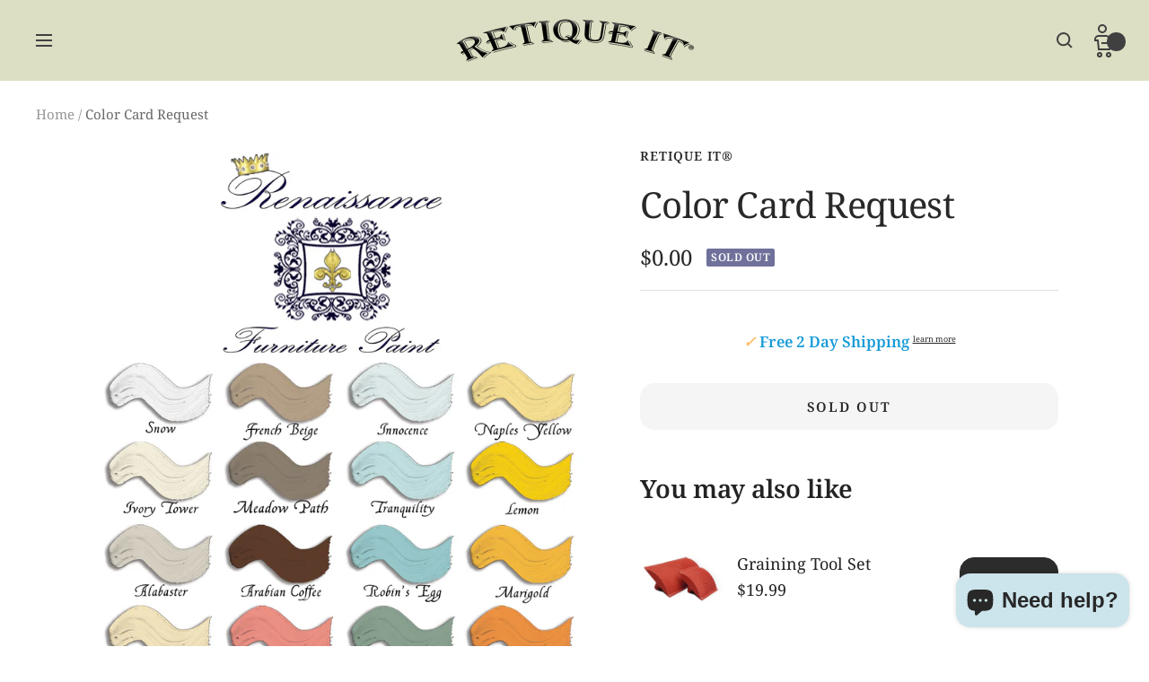

--- FILE ---
content_type: text/html; charset=utf-8
request_url: https://retiqueit.net/products/color-card-request
body_size: 75226
content:
<!doctype html><html class="no-js" lang="en" dir="ltr">
  <head>
    <meta name="p:domain_verify" content="781d657955d68c2f087587557f0e45de">
    <meta name="facebook-domain-verification" content="ywq58ql3tzsir3yyqkrc7taom96d1n">
    <meta name="google-site-verification" content="iyQvsX9wWow08qYVJq3h9VYUXeo-CHmQ_sJ1153bnh0">

    <meta charset="utf-8">
    <meta
      name="viewport"
      content="width=device-width, initial-scale=1.0, height=device-height, minimum-scale=1.0, maximum-scale=1.0"
    >
    <meta name="theme-color" content="#dcdfc3">

    <title>
      Color Card Request
    </title><meta name="description" content="Get a color card of Retique It by Renaissance Furniture Paint"><link rel="canonical" href="https://retique.com/products/color-card-request"><link rel="shortcut icon" href="//retiqueit.net/cdn/shop/files/Retique_It_Favicon_Logo_96x96.png?v=1694104580" type="image/png"><link rel="preconnect" href="https://cdn.shopify.com">
    <link rel="dns-prefetch" href="https://productreviews.shopifycdn.com">
    <link rel="dns-prefetch" href="https://www.google-analytics.com"><link rel="preconnect" href="https://fonts.shopifycdn.com" crossorigin><link rel="preload" as="style" href="//retiqueit.net/cdn/shop/t/37/assets/theme.css?v=64092833969565322261759847588">
    <link rel="preload" as="script" href="//retiqueit.net/cdn/shop/t/37/assets/vendor.js?v=31715688253868339281746731298">
    <link rel="preload" as="script" href="//retiqueit.net/cdn/shop/t/37/assets/theme.js?v=49207406153137993151746731298"><link rel="preload" as="fetch" href="/products/color-card-request.js" crossorigin>
      <link
        rel="preload"
        as="image"
        imagesizes="(max-width: 999px) calc(100vw - 48px), 640px"
        imagesrcset="//retiqueit.net/cdn/shop/products/ColorCard_400x.jpg?v=1751988952 400w, //retiqueit.net/cdn/shop/products/ColorCard_500x.jpg?v=1751988952 500w, //retiqueit.net/cdn/shop/products/ColorCard_600x.jpg?v=1751988952 600w, //retiqueit.net/cdn/shop/products/ColorCard_700x.jpg?v=1751988952 700w, //retiqueit.net/cdn/shop/products/ColorCard_800x.jpg?v=1751988952 800w, //retiqueit.net/cdn/shop/products/ColorCard_900x.jpg?v=1751988952 900w, //retiqueit.net/cdn/shop/products/ColorCard_1000x.jpg?v=1751988952 1000w, //retiqueit.net/cdn/shop/products/ColorCard_1100x.jpg?v=1751988952 1100w, //retiqueit.net/cdn/shop/products/ColorCard_1200x.jpg?v=1751988952 1200w, //retiqueit.net/cdn/shop/products/ColorCard_1300x.jpg?v=1751988952 1300w, //retiqueit.net/cdn/shop/products/ColorCard_1400x.jpg?v=1751988952 1400w, //retiqueit.net/cdn/shop/products/ColorCard_1500x.jpg?v=1751988952 1500w, //retiqueit.net/cdn/shop/products/ColorCard_1600x.jpg?v=1751988952 1600w, //retiqueit.net/cdn/shop/products/ColorCard_1700x.jpg?v=1751988952 1700w, //retiqueit.net/cdn/shop/products/ColorCard_1800x.jpg?v=1751988952 1800w
"
      ><meta property="og:type" content="product">
  <meta property="og:title" content="Color Card Request">
  <meta property="product:price:amount" content="0.00">
  <meta property="product:price:currency" content="USD"><meta property="og:image" content="http://retiqueit.net/cdn/shop/products/ColorCard.jpg?v=1751988952">
  <meta property="og:image:secure_url" content="https://retiqueit.net/cdn/shop/products/ColorCard.jpg?v=1751988952">
  <meta property="og:image:width" content="1800">
  <meta property="og:image:height" content="4350"><meta property="og:description" content="Get a color card of Retique It by Renaissance Furniture Paint"><meta property="og:url" content="https://retique.com/products/color-card-request">
<meta property="og:site_name" content="Retique It®"><meta name="twitter:card" content="summary"><meta name="twitter:title" content="Color Card Request">
  <meta name="twitter:description" content="Get a color card of Retique It by Renaissance Furniture Paint"><meta name="twitter:image" content="https://retiqueit.net/cdn/shop/products/ColorCard_1200x1200_crop_center.jpg?v=1751988952">
  <meta name="twitter:image:alt" content="Color Card Request - Retique It®">
    







  <script type="application/ld+json">
  {
    "@context": "https://schema.org",
    "@type": "Product",
    "offers": [{
          "@type": "Offer",
          "name": "Default Title",
          "availability":"https://schema.org/OutOfStock",
          "price": 0.0,
          "priceCurrency": "USD",
          "priceValidUntil": "2025-12-05","sku": "RQ-MANUALSKU","url": "/products/color-card-request?variant=31471714402438"
        }
],
    "brand": {
      "@type": "Brand",
      "name": "Retique It®"
    },
    "name": "Color Card Request",
    "description": "Get a color card of Retique It by Renaissance Furniture Paint",
    "category": "Brochures",
    "url": "/products/color-card-request",
    "sku": "RQ-MANUALSKU",
    "image": {
      "@type": "ImageObject",
      "url": "https://retiqueit.net/cdn/shop/products/ColorCard_1024x.jpg?v=1751988952",
      "image": "https://retiqueit.net/cdn/shop/products/ColorCard_1024x.jpg?v=1751988952",
      "name": "Color Card Request - Retique It®",
      "width": "1024",
      "height": "1024"
    }
  }
  </script>



  <script type="application/ld+json">
  {
    "@context": "https://schema.org",
    "@type": "BreadcrumbList",
  "itemListElement": [{
      "@type": "ListItem",
      "position": 1,
      "name": "Home",
      "item": "https://retique.com"
    },{
          "@type": "ListItem",
          "position": 2,
          "name": "Color Card Request",
          "item": "https://retique.com/products/color-card-request"
        }]
  }
  </script>

    <link rel="preload" href="//retiqueit.net/cdn/fonts/noto_serif/notoserif_n4.157efcc933874b41c43d5a6a81253eedd9845384.woff2" as="font" type="font/woff2" crossorigin><link rel="preload" href="//retiqueit.net/cdn/fonts/noto_serif/notoserif_n4.157efcc933874b41c43d5a6a81253eedd9845384.woff2" as="font" type="font/woff2" crossorigin><style>
  /* Typography (heading) */
  @font-face {
  font-family: "Noto Serif";
  font-weight: 400;
  font-style: normal;
  font-display: swap;
  src: url("//retiqueit.net/cdn/fonts/noto_serif/notoserif_n4.157efcc933874b41c43d5a6a81253eedd9845384.woff2") format("woff2"),
       url("//retiqueit.net/cdn/fonts/noto_serif/notoserif_n4.e95a8b0e448c8154cafc9526753c78ba0f8e894e.woff") format("woff");
}

@font-face {
  font-family: "Noto Serif";
  font-weight: 400;
  font-style: italic;
  font-display: swap;
  src: url("//retiqueit.net/cdn/fonts/noto_serif/notoserif_i4.4a1e90a65903dad5ee34a251027ef579c72001cc.woff2") format("woff2"),
       url("//retiqueit.net/cdn/fonts/noto_serif/notoserif_i4.864f808316dae3be9b9b07f7f73c1d3fbc5f3858.woff") format("woff");
}

/* Typography (body) */
  @font-face {
  font-family: "Noto Serif";
  font-weight: 400;
  font-style: normal;
  font-display: swap;
  src: url("//retiqueit.net/cdn/fonts/noto_serif/notoserif_n4.157efcc933874b41c43d5a6a81253eedd9845384.woff2") format("woff2"),
       url("//retiqueit.net/cdn/fonts/noto_serif/notoserif_n4.e95a8b0e448c8154cafc9526753c78ba0f8e894e.woff") format("woff");
}

@font-face {
  font-family: "Noto Serif";
  font-weight: 400;
  font-style: italic;
  font-display: swap;
  src: url("//retiqueit.net/cdn/fonts/noto_serif/notoserif_i4.4a1e90a65903dad5ee34a251027ef579c72001cc.woff2") format("woff2"),
       url("//retiqueit.net/cdn/fonts/noto_serif/notoserif_i4.864f808316dae3be9b9b07f7f73c1d3fbc5f3858.woff") format("woff");
}

@font-face {
  font-family: "Noto Serif";
  font-weight: 600;
  font-style: normal;
  font-display: swap;
  src: url("//retiqueit.net/cdn/fonts/noto_serif/notoserif_n6.2623ae54cab397c89ca87b0f34551c6eccbadadd.woff2") format("woff2"),
       url("//retiqueit.net/cdn/fonts/noto_serif/notoserif_n6.3f65ffd92518e9b7f2072c86ea4c8465158466e2.woff") format("woff");
}

@font-face {
  font-family: "Noto Serif";
  font-weight: 600;
  font-style: italic;
  font-display: swap;
  src: url("//retiqueit.net/cdn/fonts/noto_serif/notoserif_i6.1af8a3e525489feb65fe5cc4f1dcb79ab9f4b91b.woff2") format("woff2"),
       url("//retiqueit.net/cdn/fonts/noto_serif/notoserif_i6.f188347f4bb0a3d37b52585f1df29705e4f53f9b.woff") format("woff");
}

:root {--heading-color: 40, 40, 40;
    --text-color: 40, 40, 40;
    --background: 255, 255, 255;
    --secondary-background: 245, 245, 245;
    --border-color: 223, 223, 223;
    --border-color-darker: 169, 169, 169;
    --success-color: 46, 158, 123;
    --success-background: 213, 236, 229;
    --error-color: 222, 42, 42;
    --error-background: 253, 240, 240;
    --primary-button-background: 235, 223, 179;
    --primary-button-text-color: 0, 0, 0;
    --secondary-button-background: 44, 44, 44;
    --secondary-button-text-color: 255, 255, 255;
    --product-star-rating: 248, 252, 132;
    --product-on-sale-accent: 222, 42, 42;
    --product-sold-out-accent: 111, 113, 155;
    --product-custom-label-background: 64, 93, 230;
    --product-custom-label-text-color: 255, 255, 255;
    --product-custom-label-2-background: 212, 245, 195;
    --product-custom-label-2-text-color: 0, 0, 0;
    --product-low-stock-text-color: 222, 42, 42;
    --product-in-stock-text-color: 46, 158, 123;
    --loading-bar-background: 40, 40, 40;

    /* We duplicate some "base" colors as root colors, which is useful to use on drawer elements or popover without. Those should not be overridden to avoid issues */
    --root-heading-color: 40, 40, 40;
    --root-text-color: 40, 40, 40;
    --root-background: 255, 255, 255;
    --root-border-color: 223, 223, 223;
    --root-primary-button-background: 235, 223, 179;
    --root-primary-button-text-color: 0, 0, 0;

    --base-font-size: 17px;
    --heading-font-family: "Noto Serif", serif;
    --heading-font-weight: 400;
    --heading-font-style: normal;
    --heading-text-transform: normal;
    --text-font-family: "Noto Serif", serif;
    --text-font-weight: 400;
    --text-font-style: normal;
    --text-font-bold-weight: 600;

    /* Typography (font size) */
    --heading-xxsmall-font-size: 11px;
    --heading-xsmall-font-size: 11px;
    --heading-small-font-size: 13px;
    --heading-large-font-size: 40px;
    --heading-h1-font-size: 40px;
    --heading-h2-font-size: 32px;
    --heading-h3-font-size: 28px;
    --heading-h4-font-size: 26px;
    --heading-h5-font-size: 22px;
    --heading-h6-font-size: 18px;

    /* Control the look and feel of the theme by changing radius of various elements */
    --button-border-radius: 16px;
    --block-border-radius: 16px;
    --block-border-radius-reduced: 8px;
    --color-swatch-border-radius: 0px;

    /* Button size */
    --button-height: 48px;
    --button-small-height: 40px;

    /* Form related */
    --form-input-field-height: 48px;
    --form-input-gap: 16px;
    --form-submit-margin: 24px;

    /* Product listing related variables */
    --product-list-block-spacing: 32px;

    /* Video related */
    --play-button-background: 255, 255, 255;
    --play-button-arrow: 40, 40, 40;

    /* RTL support */
    --transform-logical-flip: 1;
    --transform-origin-start: left;
    --transform-origin-end: right;

    /* Other */
    --zoom-cursor-svg-url: url(//retiqueit.net/cdn/shop/t/37/assets/zoom-cursor.svg?v=68866137465635171121746731298);
    --arrow-right-svg-url: url(//retiqueit.net/cdn/shop/t/37/assets/arrow-right.svg?v=40046868119262634591746731298);
    --arrow-left-svg-url: url(//retiqueit.net/cdn/shop/t/37/assets/arrow-left.svg?v=158856395986752206651746731298);

    /* Some useful variables that we can reuse in our CSS. Some explanation are needed for some of them:
       - container-max-width-minus-gutters: represents the container max width without the edge gutters
       - container-outer-width: considering the screen width, represent all the space outside the container
       - container-outer-margin: same as container-outer-width but get set to 0 inside a container
       - container-inner-width: the effective space inside the container (minus gutters)
       - grid-column-width: represents the width of a single column of the grid
       - vertical-breather: this is a variable that defines the global "spacing" between sections, and inside the section
                            to create some "breath" and minimum spacing
     */
    --container-max-width: 1600px;
    --container-gutter: 24px;
    --container-max-width-minus-gutters: calc(var(--container-max-width) - (var(--container-gutter)) * 2);
    --container-outer-width: max(calc((100vw - var(--container-max-width-minus-gutters)) / 2), var(--container-gutter));
    --container-outer-margin: var(--container-outer-width);
    --container-inner-width: calc(100vw - var(--container-outer-width) * 2);

    --grid-column-count: 10;
    --grid-gap: 24px;
    --grid-column-width: calc((100vw - var(--container-outer-width) * 2 - var(--grid-gap) * (var(--grid-column-count) - 1)) / var(--grid-column-count));

    --vertical-breather: 36px;
    --vertical-breather-tight: 36px;

    /* Shopify related variables */
    --payment-terms-background-color: #ffffff;
  }

  @media screen and (min-width: 741px) {
    :root {
      --container-gutter: 40px;
      --grid-column-count: 20;
      --vertical-breather: 48px;
      --vertical-breather-tight: 48px;

      /* Typography (font size) */
      --heading-xsmall-font-size: 13px;
      --heading-small-font-size: 14px;
      --heading-large-font-size: 58px;
      --heading-h1-font-size: 58px;
      --heading-h2-font-size: 44px;
      --heading-h3-font-size: 36px;
      --heading-h4-font-size: 28px;
      --heading-h5-font-size: 22px;
      --heading-h6-font-size: 20px;

      /* Form related */
      --form-input-field-height: 52px;
      --form-submit-margin: 32px;

      /* Button size */
      --button-height: 52px;
      --button-small-height: 44px;
    }
  }

  @media screen and (min-width: 1200px) {
    :root {
      --vertical-breather: 64px;
      --vertical-breather-tight: 48px;
      --product-list-block-spacing: 48px;

      /* Typography */
      --heading-large-font-size: 72px;
      --heading-h1-font-size: 62px;
      --heading-h2-font-size: 54px;
      --heading-h3-font-size: 40px;
      --heading-h4-font-size: 34px;
      --heading-h5-font-size: 26px;
      --heading-h6-font-size: 18px;
    }
  }

  @media screen and (min-width: 1600px) {
    :root {
      --vertical-breather: 64px;
      --vertical-breather-tight: 48px;
    }
  }
</style>
    









<script>
  // This allows to expose several variables to the global scope, to be used in scripts
  window.themeVariables = {
    settings: {
      direction: "ltr",
      pageType: "product",
      cartCount: null,
      moneyFormat: "${{amount}}",
      moneyWithCurrencyFormat: "${{amount}} USD",
      showVendor: false,
      discountMode: "saving",
      currencyCodeEnabled: false,
      searchMode: "product,article,collection",
      searchUnavailableProducts: "last",
      cartType: "message",
      cartCurrency: "USD",
      mobileZoomFactor: 2.5
    },

    routes: {
      host: "retiqueit.net",
      rootUrl: "\/",
      rootUrlWithoutSlash: '',
      cartUrl: "\/cart",
      cartAddUrl: "\/cart\/add",
      cartChangeUrl: "\/cart\/change",
      searchUrl: "\/search",
      predictiveSearchUrl: "\/search\/suggest",
      productRecommendationsUrl: "\/recommendations\/products"
    },

    strings: {
      accessibilityDelete: "Delete",
      accessibilityClose: "Close",
      collectionSoldOut: "Sold out",
      collectionDiscount: "Save @savings@",
      productSalePrice: "Sale price",
      productRegularPrice: "Regular price",
      productFormUnavailable: "Unavailable",
      productFormSoldOut: "Sold out",
      productFormPreOrder: "Pre-order",
      productFormAddToCart: "Add to cart",
      searchNoResults: "No results could be found.",
      searchNewSearch: "New search",
      searchProducts: "Products",
      searchArticles: "Journal",
      searchPages: "Pages",
      searchCollections: "Collections",
      cartViewCart: "View cart",
      cartItemAdded: "Item added to your cart!",
      cartItemAddedShort: "Added to your cart!",
      cartAddOrderNote: "Add order note",
      cartEditOrderNote: "Edit order note",
      shippingEstimatorNoResults: "Sorry, we do not ship to your address.",
      shippingEstimatorOneResult: "There is one shipping rate for your address:",
      shippingEstimatorMultipleResults: "There are several shipping rates for your address:",
      shippingEstimatorError: "One or more error occurred while retrieving shipping rates:"
    },

    libs: {
      flickity: "\/\/retiqueit.net\/cdn\/shop\/t\/37\/assets\/flickity.js?v=7371222024733052561746731298",
      photoswipe: "\/\/retiqueit.net\/cdn\/shop\/t\/37\/assets\/photoswipe.js?v=132268647426145925301746731298",
      qrCode: "\/\/retiqueit.net\/cdn\/shopifycloud\/storefront\/assets\/themes_support\/vendor\/qrcode-3f2b403b.js"
    },

    breakpoints: {
      phone: 'screen and (max-width: 740px)',
      tablet: 'screen and (min-width: 741px) and (max-width: 999px)',
      tabletAndUp: 'screen and (min-width: 741px)',
      pocket: 'screen and (max-width: 999px)',
      lap: 'screen and (min-width: 1000px) and (max-width: 1199px)',
      lapAndUp: 'screen and (min-width: 1000px)',
      desktop: 'screen and (min-width: 1200px)',
      wide: 'screen and (min-width: 1400px)'
    }
  };

  if ('noModule' in HTMLScriptElement.prototype) {
    // Old browsers (like IE) that does not support module will be considered as if not executing JS at all
    document.documentElement.className = document.documentElement.className.replace('no-js', 'js');

    requestAnimationFrame(() => {
      const viewportHeight = (window.visualViewport ? window.visualViewport.height : document.documentElement.clientHeight);
      document.documentElement.style.setProperty('--window-height',viewportHeight + 'px');
    });
  }// We save the product ID in local storage to be eventually used for recently viewed section
    try {
      const items = JSON.parse(localStorage.getItem('theme:recently-viewed-products') || '[]');

      // We check if the current product already exists, and if it does not, we add it at the start
      if (!items.includes(4427773214854)) {
        items.unshift(4427773214854);
      }

      localStorage.setItem('theme:recently-viewed-products', JSON.stringify(items.slice(0, 20)));
    } catch (e) {
      // Safari in private mode does not allow setting item, we silently fail
    }</script>

    <link rel="stylesheet" href="//retiqueit.net/cdn/shop/t/37/assets/theme.css?v=64092833969565322261759847588">

    <script src="//retiqueit.net/cdn/shop/t/37/assets/vendor.js?v=31715688253868339281746731298" defer></script>
    <script src="//retiqueit.net/cdn/shop/t/37/assets/theme.js?v=49207406153137993151746731298" defer></script>
    <script src="//retiqueit.net/cdn/shop/t/37/assets/custom.js?v=120068066510310891151746731298" defer></script>

    <script>window.performance && window.performance.mark && window.performance.mark('shopify.content_for_header.start');</script><meta name="google-site-verification" content="BSLAzS7Kq-_O3fTVRDhVpt1bWCwso4mhFvWZ3dmCTgM">
<meta name="facebook-domain-verification" content="aupa88xn8lki4qqgn41h1tcrh82szf">
<meta id="shopify-digital-wallet" name="shopify-digital-wallet" content="/6659932278/digital_wallets/dialog">
<meta name="shopify-checkout-api-token" content="e32d2f394e0d7fb4e7ced53716bc3028">
<meta id="in-context-paypal-metadata" data-shop-id="6659932278" data-venmo-supported="true" data-environment="production" data-locale="en_US" data-paypal-v4="true" data-currency="USD">
<link rel="alternate" type="application/json+oembed" href="https://retique.com/products/color-card-request.oembed">
<script async="async" src="/checkouts/internal/preloads.js?locale=en-US"></script>
<link rel="preconnect" href="https://shop.app" crossorigin="anonymous">
<script async="async" src="https://shop.app/checkouts/internal/preloads.js?locale=en-US&shop_id=6659932278" crossorigin="anonymous"></script>
<script id="apple-pay-shop-capabilities" type="application/json">{"shopId":6659932278,"countryCode":"US","currencyCode":"USD","merchantCapabilities":["supports3DS"],"merchantId":"gid:\/\/shopify\/Shop\/6659932278","merchantName":"Retique It®","requiredBillingContactFields":["postalAddress","email","phone"],"requiredShippingContactFields":["postalAddress","email","phone"],"shippingType":"shipping","supportedNetworks":["visa","masterCard","amex","discover","elo","jcb"],"total":{"type":"pending","label":"Retique It®","amount":"1.00"},"shopifyPaymentsEnabled":true,"supportsSubscriptions":true}</script>
<script id="shopify-features" type="application/json">{"accessToken":"e32d2f394e0d7fb4e7ced53716bc3028","betas":["rich-media-storefront-analytics"],"domain":"retiqueit.net","predictiveSearch":true,"shopId":6659932278,"locale":"en"}</script>
<script>var Shopify = Shopify || {};
Shopify.shop = "renaissance-innocations-llc.myshopify.com";
Shopify.locale = "en";
Shopify.currency = {"active":"USD","rate":"1.0"};
Shopify.country = "US";
Shopify.theme = {"name":"REBUY LAUNCH ","id":132443701382,"schema_name":"Focal","schema_version":"8.5.2","theme_store_id":714,"role":"main"};
Shopify.theme.handle = "null";
Shopify.theme.style = {"id":null,"handle":null};
Shopify.cdnHost = "retiqueit.net/cdn";
Shopify.routes = Shopify.routes || {};
Shopify.routes.root = "/";</script>
<script type="module">!function(o){(o.Shopify=o.Shopify||{}).modules=!0}(window);</script>
<script>!function(o){function n(){var o=[];function n(){o.push(Array.prototype.slice.apply(arguments))}return n.q=o,n}var t=o.Shopify=o.Shopify||{};t.loadFeatures=n(),t.autoloadFeatures=n()}(window);</script>
<script>
  window.ShopifyPay = window.ShopifyPay || {};
  window.ShopifyPay.apiHost = "shop.app\/pay";
  window.ShopifyPay.redirectState = null;
</script>
<script id="shop-js-analytics" type="application/json">{"pageType":"product"}</script>
<script defer="defer" async type="module" src="//retiqueit.net/cdn/shopifycloud/shop-js/modules/v2/client.init-shop-cart-sync_D0dqhulL.en.esm.js"></script>
<script defer="defer" async type="module" src="//retiqueit.net/cdn/shopifycloud/shop-js/modules/v2/chunk.common_CpVO7qML.esm.js"></script>
<script type="module">
  await import("//retiqueit.net/cdn/shopifycloud/shop-js/modules/v2/client.init-shop-cart-sync_D0dqhulL.en.esm.js");
await import("//retiqueit.net/cdn/shopifycloud/shop-js/modules/v2/chunk.common_CpVO7qML.esm.js");

  window.Shopify.SignInWithShop?.initShopCartSync?.({"fedCMEnabled":true,"windoidEnabled":true});

</script>
<script defer="defer" async type="module" src="//retiqueit.net/cdn/shopifycloud/shop-js/modules/v2/client.payment-terms_BmrqWn8r.en.esm.js"></script>
<script defer="defer" async type="module" src="//retiqueit.net/cdn/shopifycloud/shop-js/modules/v2/chunk.common_CpVO7qML.esm.js"></script>
<script defer="defer" async type="module" src="//retiqueit.net/cdn/shopifycloud/shop-js/modules/v2/chunk.modal_DKF6x0Jh.esm.js"></script>
<script type="module">
  await import("//retiqueit.net/cdn/shopifycloud/shop-js/modules/v2/client.payment-terms_BmrqWn8r.en.esm.js");
await import("//retiqueit.net/cdn/shopifycloud/shop-js/modules/v2/chunk.common_CpVO7qML.esm.js");
await import("//retiqueit.net/cdn/shopifycloud/shop-js/modules/v2/chunk.modal_DKF6x0Jh.esm.js");

  
</script>
<script>
  window.Shopify = window.Shopify || {};
  if (!window.Shopify.featureAssets) window.Shopify.featureAssets = {};
  window.Shopify.featureAssets['shop-js'] = {"shop-cart-sync":["modules/v2/client.shop-cart-sync_D9bwt38V.en.esm.js","modules/v2/chunk.common_CpVO7qML.esm.js"],"init-fed-cm":["modules/v2/client.init-fed-cm_BJ8NPuHe.en.esm.js","modules/v2/chunk.common_CpVO7qML.esm.js"],"init-shop-email-lookup-coordinator":["modules/v2/client.init-shop-email-lookup-coordinator_pVrP2-kG.en.esm.js","modules/v2/chunk.common_CpVO7qML.esm.js"],"shop-cash-offers":["modules/v2/client.shop-cash-offers_CNh7FWN-.en.esm.js","modules/v2/chunk.common_CpVO7qML.esm.js","modules/v2/chunk.modal_DKF6x0Jh.esm.js"],"init-shop-cart-sync":["modules/v2/client.init-shop-cart-sync_D0dqhulL.en.esm.js","modules/v2/chunk.common_CpVO7qML.esm.js"],"init-windoid":["modules/v2/client.init-windoid_DaoAelzT.en.esm.js","modules/v2/chunk.common_CpVO7qML.esm.js"],"shop-toast-manager":["modules/v2/client.shop-toast-manager_1DND8Tac.en.esm.js","modules/v2/chunk.common_CpVO7qML.esm.js"],"pay-button":["modules/v2/client.pay-button_CFeQi1r6.en.esm.js","modules/v2/chunk.common_CpVO7qML.esm.js"],"shop-button":["modules/v2/client.shop-button_Ca94MDdQ.en.esm.js","modules/v2/chunk.common_CpVO7qML.esm.js"],"shop-login-button":["modules/v2/client.shop-login-button_DPYNfp1Z.en.esm.js","modules/v2/chunk.common_CpVO7qML.esm.js","modules/v2/chunk.modal_DKF6x0Jh.esm.js"],"avatar":["modules/v2/client.avatar_BTnouDA3.en.esm.js"],"shop-follow-button":["modules/v2/client.shop-follow-button_BMKh4nJE.en.esm.js","modules/v2/chunk.common_CpVO7qML.esm.js","modules/v2/chunk.modal_DKF6x0Jh.esm.js"],"init-customer-accounts-sign-up":["modules/v2/client.init-customer-accounts-sign-up_CJXi5kRN.en.esm.js","modules/v2/client.shop-login-button_DPYNfp1Z.en.esm.js","modules/v2/chunk.common_CpVO7qML.esm.js","modules/v2/chunk.modal_DKF6x0Jh.esm.js"],"init-shop-for-new-customer-accounts":["modules/v2/client.init-shop-for-new-customer-accounts_BoBxkgWu.en.esm.js","modules/v2/client.shop-login-button_DPYNfp1Z.en.esm.js","modules/v2/chunk.common_CpVO7qML.esm.js","modules/v2/chunk.modal_DKF6x0Jh.esm.js"],"init-customer-accounts":["modules/v2/client.init-customer-accounts_DCuDTzpR.en.esm.js","modules/v2/client.shop-login-button_DPYNfp1Z.en.esm.js","modules/v2/chunk.common_CpVO7qML.esm.js","modules/v2/chunk.modal_DKF6x0Jh.esm.js"],"checkout-modal":["modules/v2/client.checkout-modal_U_3e4VxF.en.esm.js","modules/v2/chunk.common_CpVO7qML.esm.js","modules/v2/chunk.modal_DKF6x0Jh.esm.js"],"lead-capture":["modules/v2/client.lead-capture_DEgn0Z8u.en.esm.js","modules/v2/chunk.common_CpVO7qML.esm.js","modules/v2/chunk.modal_DKF6x0Jh.esm.js"],"shop-login":["modules/v2/client.shop-login_CoM5QKZ_.en.esm.js","modules/v2/chunk.common_CpVO7qML.esm.js","modules/v2/chunk.modal_DKF6x0Jh.esm.js"],"payment-terms":["modules/v2/client.payment-terms_BmrqWn8r.en.esm.js","modules/v2/chunk.common_CpVO7qML.esm.js","modules/v2/chunk.modal_DKF6x0Jh.esm.js"]};
</script>
<script>(function() {
  var isLoaded = false;
  function asyncLoad() {
    if (isLoaded) return;
    isLoaded = true;
    var urls = ["\/\/www.powr.io\/powr.js?powr-token=renaissance-innocations-llc.myshopify.com\u0026external-type=shopify\u0026shop=renaissance-innocations-llc.myshopify.com","https:\/\/d1bu6z2uxfnay3.cloudfront.net\/storage\/scripts\/renaissance-innocations-llc.myshopify.com.20231213100936.scripttag.js?shop=renaissance-innocations-llc.myshopify.com","https:\/\/static.mailerlite.com\/data\/a\/3881\/3881807\/universal_o7s0f0y0s9_load.js?shop=renaissance-innocations-llc.myshopify.com","https:\/\/dashboard.mailerlite.com\/shopify\/5474\/462313?shop=renaissance-innocations-llc.myshopify.com","https:\/\/cdn.attn.tv\/retique\/dtag.js?shop=renaissance-innocations-llc.myshopify.com","https:\/\/api.salesreps.io\/shopify.js?key=5d6adcb15ae7c6153069eb2b\u0026shop=renaissance-innocations-llc.myshopify.com"];
    for (var i = 0; i < urls.length; i++) {
      var s = document.createElement('script');
      s.type = 'text/javascript';
      s.async = true;
      s.src = urls[i];
      var x = document.getElementsByTagName('script')[0];
      x.parentNode.insertBefore(s, x);
    }
  };
  if(window.attachEvent) {
    window.attachEvent('onload', asyncLoad);
  } else {
    window.addEventListener('load', asyncLoad, false);
  }
})();</script>
<script id="__st">var __st={"a":6659932278,"offset":-18000,"reqid":"e7eefa7c-1f2f-418d-9595-49f7c88a213a-1764061426","pageurl":"retiqueit.net\/products\/color-card-request","u":"608468b9f93a","p":"product","rtyp":"product","rid":4427773214854};</script>
<script>window.ShopifyPaypalV4VisibilityTracking = true;</script>
<script id="captcha-bootstrap">!function(){'use strict';const t='contact',e='account',n='new_comment',o=[[t,t],['blogs',n],['comments',n],[t,'customer']],c=[[e,'customer_login'],[e,'guest_login'],[e,'recover_customer_password'],[e,'create_customer']],r=t=>t.map((([t,e])=>`form[action*='/${t}']:not([data-nocaptcha='true']) input[name='form_type'][value='${e}']`)).join(','),a=t=>()=>t?[...document.querySelectorAll(t)].map((t=>t.form)):[];function s(){const t=[...o],e=r(t);return a(e)}const i='password',u='form_key',d=['recaptcha-v3-token','g-recaptcha-response','h-captcha-response',i],f=()=>{try{return window.sessionStorage}catch{return}},m='__shopify_v',_=t=>t.elements[u];function p(t,e,n=!1){try{const o=window.sessionStorage,c=JSON.parse(o.getItem(e)),{data:r}=function(t){const{data:e,action:n}=t;return t[m]||n?{data:e,action:n}:{data:t,action:n}}(c);for(const[e,n]of Object.entries(r))t.elements[e]&&(t.elements[e].value=n);n&&o.removeItem(e)}catch(o){console.error('form repopulation failed',{error:o})}}const l='form_type',E='cptcha';function T(t){t.dataset[E]=!0}const w=window,h=w.document,L='Shopify',v='ce_forms',y='captcha';let A=!1;((t,e)=>{const n=(g='f06e6c50-85a8-45c8-87d0-21a2b65856fe',I='https://cdn.shopify.com/shopifycloud/storefront-forms-hcaptcha/ce_storefront_forms_captcha_hcaptcha.v1.5.2.iife.js',D={infoText:'Protected by hCaptcha',privacyText:'Privacy',termsText:'Terms'},(t,e,n)=>{const o=w[L][v],c=o.bindForm;if(c)return c(t,g,e,D).then(n);var r;o.q.push([[t,g,e,D],n]),r=I,A||(h.body.append(Object.assign(h.createElement('script'),{id:'captcha-provider',async:!0,src:r})),A=!0)});var g,I,D;w[L]=w[L]||{},w[L][v]=w[L][v]||{},w[L][v].q=[],w[L][y]=w[L][y]||{},w[L][y].protect=function(t,e){n(t,void 0,e),T(t)},Object.freeze(w[L][y]),function(t,e,n,w,h,L){const[v,y,A,g]=function(t,e,n){const i=e?o:[],u=t?c:[],d=[...i,...u],f=r(d),m=r(i),_=r(d.filter((([t,e])=>n.includes(e))));return[a(f),a(m),a(_),s()]}(w,h,L),I=t=>{const e=t.target;return e instanceof HTMLFormElement?e:e&&e.form},D=t=>v().includes(t);t.addEventListener('submit',(t=>{const e=I(t);if(!e)return;const n=D(e)&&!e.dataset.hcaptchaBound&&!e.dataset.recaptchaBound,o=_(e),c=g().includes(e)&&(!o||!o.value);(n||c)&&t.preventDefault(),c&&!n&&(function(t){try{if(!f())return;!function(t){const e=f();if(!e)return;const n=_(t);if(!n)return;const o=n.value;o&&e.removeItem(o)}(t);const e=Array.from(Array(32),(()=>Math.random().toString(36)[2])).join('');!function(t,e){_(t)||t.append(Object.assign(document.createElement('input'),{type:'hidden',name:u})),t.elements[u].value=e}(t,e),function(t,e){const n=f();if(!n)return;const o=[...t.querySelectorAll(`input[type='${i}']`)].map((({name:t})=>t)),c=[...d,...o],r={};for(const[a,s]of new FormData(t).entries())c.includes(a)||(r[a]=s);n.setItem(e,JSON.stringify({[m]:1,action:t.action,data:r}))}(t,e)}catch(e){console.error('failed to persist form',e)}}(e),e.submit())}));const S=(t,e)=>{t&&!t.dataset[E]&&(n(t,e.some((e=>e===t))),T(t))};for(const o of['focusin','change'])t.addEventListener(o,(t=>{const e=I(t);D(e)&&S(e,y())}));const B=e.get('form_key'),M=e.get(l),P=B&&M;t.addEventListener('DOMContentLoaded',(()=>{const t=y();if(P)for(const e of t)e.elements[l].value===M&&p(e,B);[...new Set([...A(),...v().filter((t=>'true'===t.dataset.shopifyCaptcha))])].forEach((e=>S(e,t)))}))}(h,new URLSearchParams(w.location.search),n,t,e,['guest_login'])})(!0,!0)}();</script>
<script integrity="sha256-52AcMU7V7pcBOXWImdc/TAGTFKeNjmkeM1Pvks/DTgc=" data-source-attribution="shopify.loadfeatures" defer="defer" src="//retiqueit.net/cdn/shopifycloud/storefront/assets/storefront/load_feature-81c60534.js" crossorigin="anonymous"></script>
<script crossorigin="anonymous" defer="defer" src="//retiqueit.net/cdn/shopifycloud/storefront/assets/shopify_pay/storefront-65b4c6d7.js?v=20250812"></script>
<script data-source-attribution="shopify.dynamic_checkout.dynamic.init">var Shopify=Shopify||{};Shopify.PaymentButton=Shopify.PaymentButton||{isStorefrontPortableWallets:!0,init:function(){window.Shopify.PaymentButton.init=function(){};var t=document.createElement("script");t.src="https://retiqueit.net/cdn/shopifycloud/portable-wallets/latest/portable-wallets.en.js",t.type="module",document.head.appendChild(t)}};
</script>
<script data-source-attribution="shopify.dynamic_checkout.buyer_consent">
  function portableWalletsHideBuyerConsent(e){var t=document.getElementById("shopify-buyer-consent"),n=document.getElementById("shopify-subscription-policy-button");t&&n&&(t.classList.add("hidden"),t.setAttribute("aria-hidden","true"),n.removeEventListener("click",e))}function portableWalletsShowBuyerConsent(e){var t=document.getElementById("shopify-buyer-consent"),n=document.getElementById("shopify-subscription-policy-button");t&&n&&(t.classList.remove("hidden"),t.removeAttribute("aria-hidden"),n.addEventListener("click",e))}window.Shopify?.PaymentButton&&(window.Shopify.PaymentButton.hideBuyerConsent=portableWalletsHideBuyerConsent,window.Shopify.PaymentButton.showBuyerConsent=portableWalletsShowBuyerConsent);
</script>
<script>
  function portableWalletsCleanup(e){e&&e.src&&console.error("Failed to load portable wallets script "+e.src);var t=document.querySelectorAll("shopify-accelerated-checkout .shopify-payment-button__skeleton, shopify-accelerated-checkout-cart .wallet-cart-button__skeleton"),e=document.getElementById("shopify-buyer-consent");for(let e=0;e<t.length;e++)t[e].remove();e&&e.remove()}function portableWalletsNotLoadedAsModule(e){e instanceof ErrorEvent&&"string"==typeof e.message&&e.message.includes("import.meta")&&"string"==typeof e.filename&&e.filename.includes("portable-wallets")&&(window.removeEventListener("error",portableWalletsNotLoadedAsModule),window.Shopify.PaymentButton.failedToLoad=e,"loading"===document.readyState?document.addEventListener("DOMContentLoaded",window.Shopify.PaymentButton.init):window.Shopify.PaymentButton.init())}window.addEventListener("error",portableWalletsNotLoadedAsModule);
</script>

<script type="module" src="https://retiqueit.net/cdn/shopifycloud/portable-wallets/latest/portable-wallets.en.js" onError="portableWalletsCleanup(this)" crossorigin="anonymous"></script>
<script nomodule>
  document.addEventListener("DOMContentLoaded", portableWalletsCleanup);
</script>

<link id="shopify-accelerated-checkout-styles" rel="stylesheet" media="screen" href="https://retiqueit.net/cdn/shopifycloud/portable-wallets/latest/accelerated-checkout-backwards-compat.css" crossorigin="anonymous">
<style id="shopify-accelerated-checkout-cart">
        #shopify-buyer-consent {
  margin-top: 1em;
  display: inline-block;
  width: 100%;
}

#shopify-buyer-consent.hidden {
  display: none;
}

#shopify-subscription-policy-button {
  background: none;
  border: none;
  padding: 0;
  text-decoration: underline;
  font-size: inherit;
  cursor: pointer;
}

#shopify-subscription-policy-button::before {
  box-shadow: none;
}

      </style>

<script>window.performance && window.performance.mark && window.performance.mark('shopify.content_for_header.end');</script>

    

    
    <style>
        .money[data-product-id], .money[data-product-handle], .money[data-variant-id], .money[data-line-index], .money[data-cart-total] {
        animation: moneyAnimation 0s 2s forwards;
        visibility: hidden;
      }
        @keyframes moneyAnimation {
        to   { visibility: visible; }
      }
    </style>

    

    <!-- Meta Pixel Code -->
    <script>
      !function(f,b,e,v,n,t,s)
      {if(f.fbq)return;n=f.fbq=function(){n.callMethod?
      n.callMethod.apply(n,arguments):n.queue.push(arguments)};
      if(!f._fbq)f._fbq=n;n.push=n;n.loaded=!0;n.version='2.0';
      n.queue=[];t=b.createElement(e);t.async=!0;
      t.src=v;s=b.getElementsByTagName(e)[0];
      s.parentNode.insertBefore(t,s)}(window, document,'script',
      'https://connect.facebook.net/en_US/fbevents.js');
      fbq('init', '778783103112624');
      fbq('track', 'PageView');
    </script>
    <noscript
      ><img
        height="1"
        width="1"
        style="display:none"
        src="https://www.facebook.com/tr?id=778783103112624&ev=PageView&noscript=1"
    ></noscript>
    <!-- End Meta Pixel Code -->
   <!-- Global site tag (gtag.js) - Google Ads: 942200626 -->
   <!--  <script async src="https://www.googletagmanager.com/gtag/js?id=AW-942200626"></script>
    <script>
      window.dataLayer = window.dataLayer || [];
      function gtag(){dataLayer.push(arguments);}
      gtag('js', new Date());

      gtag('config', 'AW-942200626');
    </script> -->

    
    
  

<!-- BEGIN app block: shopify://apps/klip-coupons/blocks/klip-app/df38e221-ede4-4ad4-b47d-56524361a5be -->
  <!-- BEGIN app snippet: klip-cart --><!-- END app snippet -->
  <!-- BEGIN app snippet: klip-app -->

<script>
  (function(){
  

  

  const bogo_products = {};
  
;
      
    
;
      
    
;
      
    
;
      
    
;
      
    
;
      
    
;
      
    
;
      
    
;
      
    
;
      
    
;
      
    
;
      
    
;
      
    
const applyTranslate = (data, translateData) => {
    if(!translateData || !false || !true) return data;
    const res = data;
    for (const [key, value] of Object.entries(data)) {
      res[key] = translateData[key] && typeof value === 'object' && !Array.isArray(value) && value !== null ? applyTranslate(value, translateData[key]) : (translateData[key] ? translateData[key] : value)
    }

    return res;
  }

  const mainMetafield = applyTranslate({"id":"669900435094c6b33f5210b4","host":"https:\/\/app.klipcoupons.com","domain":"renaissance-innocations-llc.myshopify.com","enabled":true,"enableLineItemProps":false,"enableForSubscription":true,"showCartSpendMessages":{"line_item":false,"order":false,"shipping":false},"showCartPopover":{"bogo":false,"line_item":false,"order":false,"shipping":false},"useOrderDiscountForSingle":false,"isSumSeparatorChanged":false,"couponsPriority":"oldest_coupon","enableTranslations":false,"enableAutoTranslations":false,"uncheckable":true,"showMultipleCoupons":false,"showMultipleCollectionCoupons":false,"couponsNumber":2,"collectionCouponsNumber":null,"productPath":"form[action*=\"\/cart\/add\"]","ATCPath":"form[action*=\"\/cart\/add\"] [type=submit], form[action*=\"\/cart\/add\"] .add_to_cart","ShortATCPath":"form[action*=\"\/cart\/add\"] [type=submit], form[action*=\"\/cart\/add\"] .add_to_cart","buyButtonSelector":null,"shortFormSelector":null,"variantIdSelector":".product-form__buy-buttons form[action*=\"\/cart\/add\"] [name=\"id\"]","checkoutBtnSelector":null,"checkoutBtnRevalidate":false,"enableMathRounding":false,"sellingPlanIdSelector":null,"sellingPlanOneTimeValue":"","qtyInputSelector":null,"cartItemSelector":null,"cartItemNameSelector":null,"lineItemPath":".cart-item__quantity","cartPreviewUpdateEnabled":true,"cartPageItemsSelector":"","cartPageTotalSelector":"","cartPreviewItemsSelector":"","cartPreviewTotalSelector":"","drawerIconSelector":"","PDPCrossOutPriceEnabled":false,"PDPPriceSelector":".product__info-wrapper .price__regular .price-item--regular, .product-info__price .text-lg:first-of-type, .price--product .price-item:first-of-type, .product__price span[data-price]","PDPSalePriceSelector":".product__info-wrapper .price__container .price__sale .price-item--sale, .product-info__price .text-lg:first-of-type, .price--product .price-item.price-item--sale:first-of-type, .product__price span[data-price]","cartNotEnough":{"quantity":"Spend {{quantity}} to unlock this discount.","amount":"At least {{amount}} items must be in cart for the discount."},"cartLabel":{"line_item":{"enabled":false,"saveStyles":{},"saveText":"Saved {{amount}}","styles":{},"text":"Coupon Applied"},"order":{"enabled":false,"saveStyles":{},"saveText":"Saved {{amount}}","styles":{},"text":"Coupon Applied"},"shipping":{"enabled":false,"saveStyles":{},"saveText":"Save {{amount}}","styles":{},"text":"Coupon Applied"},"enabled":true,"text":"Coupon Clipped","styles":{"color":"#000000","font-weight":700,"font-size":"13px"},"saveText":"Save {{amount}}","saveStyles":{"color":"#2C8D53","font-weight":700,"font-size":"13px"}},"cartClipButton":{"line_item":{"enabled":false,"saveAmountStyles":{},"saveAmountText":"Save {{amount}}","styles":{},"text":"Apply coupon"},"order":{"enabled":false,"saveAmountStyles":{},"saveAmountText":"Save {{amount}} on total order","styles":{},"text":"Clip coupon"},"shipping":{"enabled":false,"saveAmountStyles":{},"saveAmountText":"Save {{amount}} on shipping","styles":{},"text":"Clip coupon"},"enabled":false,"text":"Clip coupon","styles":{"font-size":"13px","font-weight":"700","background":"#fff","color":"#345395","border-color":"#345395","border-radius":"12px"},"saveAmountText":"Save {{amount}}","saveAmountStyles":{"font-size":"13px","font-weight":"700","background":"#fff","color":"#2C8D53"}},"cartBogoCoupon":{"label":{"styles":{},"text":"Add {{product title}} with {{amount}} OFF"},"btn":{"styles":{},"text":"Add to cart"},"enabled":false,"morePopupEnabled":false,"spendMessageEnabled":false},"cartPath":"[name=\"checkout\"], a[href*=\"\/checkout\"]","customCss":null,"isPaid":true,"storefrontApiToken":"80dbda5540a63293a1db0a99e76769e7","collectionPage":{"couponBox":{"styles":{}}},"publishedCouponsCount":13,"workByLineItemProps":true,"currentPlanFeatures":{"purchased":true,"order_and_shipping_discounts":true,"bogo":true,"product_page_coupons":false,"cart_page_coupons":true,"basic_targeting_settings":false,"coupon_schedule":true,"countdown_timer":true,"collection_page_coupons":true,"utm_targeting":true,"location_targeting":true,"translations":true,"cross_out_product_page_price":true},"currenciesRates":{"rates":{"ALL":0.0119231,"AMD":0.00262891,"ANG":0.55544,"AUD":0.646162,"AWG":0.558659,"BAM":0.588356,"BBD":0.5,"BGN":0.588356,"BIF":0.00033924,"BOB":0.144868,"BSD":1,"BWP":0.0742428,"BZD":0.496864,"CAD":0.709448,"CDF":0.000439278,"CHF":1.23648,"CRC":0.00199809,"CVE":0.0104355,"CZK":0.0474609,"DJF":0.00561776,"DKK":0.154069,"DOP":0.015855,"DZD":0.00765483,"EGP":0.0210456,"ETB":0.00646562,"EUR":1.15073,"FJD":0.436499,"FKP":1.3096,"GBP":1.3096,"GMD":0.0135391,"GNF":0.000115061,"GTQ":0.130552,"GYD":0.00478169,"HNL":0.0380137,"HUF":0.00299604,"ILS":0.304754,"ISK":0.00782776,"JMD":0.00622362,"JPY":0.00638191,"KES":0.00772916,"KMF":0.00233903,"KRW":0.000680962,"KYD":1.20279,"LAK":0.0000461585,"MAD":0.107663,"MDL":0.0583318,"MKD":0.0187165,"MUR":0.0216524,"MVR":0.0647603,"MWK":0.00057698,"NGN":0.000687433,"NIO":0.027184,"NZD":0.561207,"PEN":0.295634,"PGK":0.235179,"PHP":0.0170079,"PLN":0.271519,"PYG":0.000142683,"RON":0.226144,"RSD":0.00981474,"RWF":0.000688561,"SBD":0.121317,"SEK":0.104757,"SHP":1.3096,"SLL":0.0000438018,"STD":0.0000465378,"THB":0.0308146,"TOP":0.415205,"TTD":0.14721,"TWD":0.0318926,"TZS":0.000409411,"UAH":0.0236749,"UGX":0.000274973,"UYU":0.0251615,"VUV":0.00815448,"WST":0.354407,"XAF":0.00175427,"XCD":0.369372,"XOF":0.00175427,"XPF":0.00964308,"USD":1},"primaryCurrency":"USD"}}, null);
  let mainCouponsMetafield = [{"id":"682ebae1d2b54996cfd5c125","title":"$75 Coupon","discount":{"combineOrderDiscounts":false,"type":"fixed_amount","value":75,"max":null}},{"id":"682ebb00d2b54996cfd5c169","title":"$50 Coupon","discount":{"combineOrderDiscounts":false,"type":"fixed_amount","value":50,"max":null}},{"id":"682ebb19d2b54996cfd5c18f","title":"$40 Coupon","discount":{"combineOrderDiscounts":false,"type":"fixed_amount","value":40,"max":null}},{"id":"682ebb1dd2b54996cfd5c197","title":"$25 Coupon","discount":{"combineOrderDiscounts":false,"type":"fixed_amount","value":25,"max":null}},{"id":"682ebb25d2b54996cfd5c1af","title":"$15 Coupon","discount":{"combineOrderDiscounts":false,"type":"fixed_amount","value":15,"max":null}},{"id":"682ebb27d2b54996cfd5c1b8","title":"$10 Coupon","discount":{"combineOrderDiscounts":false,"type":"fixed_amount","value":10,"max":null}},{"id":"682ebc14d2b54996cfd5c3e8","title":"$150 Black Friday Coupon","discount":{"combineOrderDiscounts":false,"type":"fixed_amount","value":150,"max":null}},{"id":"682ebc20d2b54996cfd5c3fd","title":"$100 Black Friday Coupon","discount":{"combineOrderDiscounts":false,"type":"fixed_amount","value":100,"max":null}},{"id":"682ebc2bd2b54996cfd5c414","title":"$80 Black Friday Coupon","discount":{"combineOrderDiscounts":false,"type":"fixed_amount","value":80,"max":null}},{"id":"682ebc34d2b54996cfd5c427","title":"$50 Black Friday Coupon","discount":{"combineOrderDiscounts":false,"type":"fixed_amount","value":50,"max":null}},{"id":"682ebc3dd2b54996cfd5c442","title":"$30 Black Friday Coupon","discount":{"combineOrderDiscounts":false,"type":"fixed_amount","value":30,"max":null}},{"id":"682ebc46d2b54996cfd5c473","title":"$20 Black Friday Coupon","discount":{"combineOrderDiscounts":false,"type":"fixed_amount","value":20,"max":null}},{"id":"68de857925ee44e3b63918c9","title":"Fan Decks","discount":{"type":"fixed_amount","value":10,"max":null,"combineOrderDiscounts":true}}];

  
  

  

  const couponsTranslates = [












].filter(coupon => mainCouponsMetafield.some(i => i.id === coupon.id));

  const coupons = [{"id":"682ebae1d2b54996cfd5c125","shopId":"669900435094c6b33f5210b4","title":"$75 Coupon","type":"line_item","bogo":{"discountLimit":{"type":"quantity","value":1},"selectedItems":[],"selectedItemsQty":1,"scaling":false},"startDate":null,"endDate":null,"discount":{"combineOrderDiscounts":false,"type":"fixed_amount","value":75,"max":null},"discountConditions":{"OR":[]},"subscriptionMode":"one_time","target":{"exclude":{"type":"products","selectedItems":[],"tags":null,"enabled":false,"products":[]},"type":"collections","selectedItems":[{"id":"276990296198","handle":"4x-large-grained-finish-kits-exterior-topcoat","title":"4x Large Grained Finish Kits - Exterior Topcoat","imageSrc":""},{"id":"276990328966","handle":"4x-large-grained-finish-kits-interior-topcoat","title":"4x Large Grained Finish Kits - Interior Topcoat","imageSrc":""}],"tags":null},"marketingTarget":{"utm":{"utmTargeting":false,"sourceWhiteList":"attentive,meta,newsletter"},"location":{"enabled":false,"whiteList":[]},"customer":{"email":{"whiteList":null},"tags":{"whiteList":null},"exclude":{"type":"none","emails":"","tags":""},"enabled":false,"type":"email"},"spend":{"enabled":false,"type":"amount","scope":"cart","quantity":60,"amount":60}},"published":true,"customerLoginRequired":false,"onePerCustomer":false,"autoClipped":false,"qtyLimit":null,"itemQtyLimit":null,"usageLimit":null,"usage":5,"front":{"widget":{"label":{"text":"","styles":{"font-size":"12px","font-weight":700,"color":"#000000"}},"widthType":"full-width","styles":{"padding":"0px","border-radius":"0px","border-color":"#ffffff00","background":"#ffffff00","border-style":"none","border-width":"1px"}},"badge":{"shape":{"type":"flag","text":"Coupon:","styles":{"font-size":"12px","font-weight":700,"color":"#ffffff","background":"#db740d"}},"icon":{"type":"fa-truck-fast","styles":{"font-size":"20px","color":"#4A4A4A"}},"shortShape":{"enabled":false,"type":"rectangle","text":"Save {{amount}}","styles":{"font-size":"12px","font-weight":700,"color":"#111111","background":"#7FDA6A"}},"type":"shape"},"flag":{"text":"Coupon:","flaggable":true,"styles":{"font-size":"12px","font-weight":700,"color":"#ffffff","background":"#db740d"}},"shortFlag":{"text":"Save {{amount}}","flaggable":false,"styles":{"font-size":"12px","font-weight":700,"color":"#111111","background":"#7FDA6A"}},"shortLabel":{"text":"with coupon","styles":{"font-size":"14px","font-weight":700,"color":"#111111"}},"label":{"text":"Apply {{amount}} coupon","appliedText":"{{amount}} coupon applied to order at checkout","styles":{"font-size":"14px","font-weight":700,"color":"#333333"},"appliedStyles":{"color":"#078508"}},"bogo":{"label":{"text":"Buy {{buy-qty}} Get {{get-qty}} {{percentage-or-dollar-off}} – {{product-title}}","styles":{"font-size":"14px","font-weight":700,"color":"#303030"}},"showImage":true,"showPrice":true,"image":{"width":"40px"}},"redeemAction":{"checkbox":{"appliedStyles":{"color":"#078508","tickColor":"#ffffff"},"styles":{"size":"17px","border-radius":"3px","color":"#ffffff","border-color":"#000000","border-style":"solid","border-width":"1px"}},"button":{"text":"Redeem coupon","appliedText":"Coupon applied","position":"before","styles":{"border-radius":"5px","font-size":"14px","font-weight":700,"color":"#ffffff","background":"#DA730D","border-color":"#000000","border-style":"none","border-width":"1px"},"appliedStyles":{"background":"#A5A5A5","color":"#ffffff"}},"type":"checkbox"},"checkbox":{"styles":{"color":"#ffffff","border-color":"#000000"},"appliedStyles":{"color":"#078508","tickColor":"#ffffff"}},"more":{"link":{"url":"","text":"Terms","styles":{"font-size":"10px","font-style":"normal","text-decoration":"none","font-weight":700,"color":"#007185"}},"popup":{"header":{"text":"Coupon Terms","styles":""},"text":"\u003cp\u003eCoupons cannot be combined with any discount codes\u003c\/p\u003e"},"show":true,"displayed":"popup"},"limit":{"show":true,"position":"bottom","text":"Hurry! Only {{quantity}} coupons remaining","styles":{"font-size":"12px","font-weight":700,"color":"#000000"}},"spendMessage":{"progressAmount":{"text":"Spend ${{amount}} to unlock a {{discount-amount}} discount on this product","styles":{"font-size":"12px","font-weight":700,"color":"#FF8000"}},"progressQuantity":{"text":"At least {{quantity}} items must be in cart for the discount.","styles":{"font-size":"12px","font-weight":700,"color":"#FF8000"}},"successAmount":{"text":"Congratulations! You've unlocked a {{discount-amount}} discount on this product!","styles":{"font-size":"12px","font-weight":700,"color":"#078508"}},"successQuantity":{"text":"Congratulations! You've unlocked a {{discount-amount}} discount on this product!","styles":{"font-size":"12px","font-weight":700,"color":"#078508"}},"showOnProductPage":true,"showInCart":true,"position":"bottom","isNested":false},"timer":{"daily":{"days":{"monday":false,"tuesday":false,"wednesday":false,"thursday":false,"friday":false,"saturday":false,"sunday":false},"startTime":"00:00","endTime":"23:59"},"restart":{"enabled":true,"delay":43200},"container":{"colons":true,"styles":{"background-color":"#ffffff00","padding":"0px","gap":"14px","border-radius":"0px","border-style":"solid","border-width":"0px","border-color":"#ffffff00"}},"label":{"position":"top","text":"Hurry up! This DOUBLED coupon expires in","styles":{"font-size":"14px","font-weight":700,"color":"#000000"}},"box":{"labels":{"type":"short","position":"inside","styles":{"font-size":"18px","font-weight":700,"color":"#FF0000","text-transform":"lowercase","font-style":"normal","text-decoration":"none"}},"styles":{"background-color":"#ffffff00","border-color":"#ffffff00","border-radius":"0px","border-width":"0px","border-style":"solid","width":"40px","font-size":"18px","font-weight":700,"color":"#FF0000","font-style":"normal","text-decoration":"none"}},"timerLabels":{"days":{"short":"d","long":"days"},"hours":{"short":"h","long":"hrs"},"minutes":{"short":"m","long":"mins"},"seconds":{"short":"s","long":"secs"}},"enabled":false,"resetTime":"2025-05-29T22:47:53.173Z","collectionEnabled":false,"expirationAllProducts":true,"position":"bottom","location":"product","mode":"duration","inheritDateFromSchedule":false,"time":3600,"preset":1,"text":"Hurry up! Coupon expires in","styles":{"font-size":"14px","font-weight":700,"color":"#000000"},"countdownStyles":{"font-size":"18px","font-weight":700,"color":"#FF0000"},"isNestedInTemplate":true},"upsellBar":{"text":{"progress":{"value":"Add {{cart-amount}} more to unlock {{amount}} off {{product-Y}}!","styles":{"color":"#000000"}},"success":{"value":"Nice! You’ve unlocked {{amount}} off {{product-Y}}.","styles":{"color":"#000000"}},"styles":{"font-size":"14px","font-weight":700}},"progressBar":{"wrapperStyles":{"background-color":"#E3E3E3"},"innerStyles":{"background-color":"#DA730D"},"successStyles":{"background-color":"#1F7D53"}},"enabled":false,"position":"below","isNestedInTemplate":false}},"createdAt":"2025-05-22T05:49:22.005Z","updatedAt":"2025-11-02T22:20:51.758Z"}
,
{"id":"682ebb00d2b54996cfd5c169","shopId":"669900435094c6b33f5210b4","title":"$50 Coupon","type":"line_item","bogo":{"discountLimit":{"type":"quantity","value":1},"selectedItems":[],"selectedItemsQty":1,"scaling":false},"startDate":null,"endDate":null,"discount":{"combineOrderDiscounts":false,"type":"fixed_amount","value":50,"max":null},"discountConditions":{"OR":[]},"subscriptionMode":"one_time","target":{"exclude":{"type":"products","selectedItems":[],"tags":null,"enabled":false,"products":[]},"type":"collections","selectedItems":[{"id":"276790608006","handle":"128oz-4x-large-kits-no-topcoat","title":"4x Large Grained Finish Kits - No Topcoat","imageSrc":""}],"tags":null},"marketingTarget":{"utm":{"utmTargeting":false,"sourceWhiteList":"attentive,meta,newsletter"},"location":{"enabled":false,"whiteList":[]},"customer":{"email":{"whiteList":null},"tags":{"whiteList":null},"exclude":{"type":"none","emails":"","tags":""},"enabled":false,"type":"email"},"spend":{"enabled":false,"type":"amount","scope":"cart","quantity":60,"amount":60}},"published":true,"customerLoginRequired":false,"onePerCustomer":false,"autoClipped":false,"qtyLimit":null,"itemQtyLimit":null,"usageLimit":null,"usage":1,"front":{"widget":{"label":{"text":"","styles":{"font-size":"12px","font-weight":700,"color":"#000000"}},"widthType":"full-width","styles":{"padding":"0px","border-radius":"0px","border-color":"#ffffff00","background":"#ffffff00","border-style":"none","border-width":"1px"}},"badge":{"shape":{"type":"flag","text":"Coupon:","styles":{"font-size":"12px","font-weight":700,"color":"#ffffff","background":"#db740d"}},"icon":{"type":"fa-truck-fast","styles":{"font-size":"20px","color":"#4A4A4A"}},"shortShape":{"enabled":false,"type":"rectangle","text":"Save {{amount}}","styles":{"font-size":"12px","font-weight":700,"color":"#111111","background":"#7FDA6A"}},"type":"shape"},"flag":{"text":"Coupon:","flaggable":true,"styles":{"font-size":"12px","font-weight":700,"color":"#ffffff","background":"#db740d"}},"shortFlag":{"text":"Save {{amount}}","flaggable":false,"styles":{"font-size":"12px","font-weight":700,"color":"#111111","background":"#7FDA6A"}},"shortLabel":{"text":"with coupon","styles":{"font-size":"14px","font-weight":700,"color":"#111111"}},"label":{"text":"Apply {{amount}} coupon","appliedText":"{{amount}} coupon applied to order at checkout","styles":{"font-size":"14px","font-weight":700,"color":"#333333"},"appliedStyles":{"color":"#078508"}},"bogo":{"label":{"text":"Buy {{buy-qty}} Get {{get-qty}} {{percentage-or-dollar-off}} – {{product-title}}","styles":{"font-size":"14px","font-weight":700,"color":"#303030"}},"showImage":true,"showPrice":true,"image":{"width":"40px"}},"redeemAction":{"checkbox":{"appliedStyles":{"color":"#078508","tickColor":"#ffffff"},"styles":{"size":"17px","border-radius":"3px","color":"#ffffff","border-color":"#000000","border-style":"solid","border-width":"1px"}},"button":{"text":"Redeem coupon","appliedText":"Coupon applied","position":"before","styles":{"border-radius":"5px","font-size":"14px","font-weight":700,"color":"#ffffff","background":"#DA730D","border-color":"#000000","border-style":"none","border-width":"1px"},"appliedStyles":{"background":"#A5A5A5","color":"#ffffff"}},"type":"checkbox"},"checkbox":{"styles":{"color":"#ffffff","border-color":"#000000"},"appliedStyles":{"color":"#078508","tickColor":"#ffffff"}},"more":{"link":{"url":"","text":"Terms","styles":{"font-size":"10px","font-style":"normal","text-decoration":"none","font-weight":700,"color":"#007185"}},"popup":{"header":{"text":"Coupon Terms","styles":""},"text":"\u003cp\u003eCoupons cannot be combined with any discount codes\u003c\/p\u003e"},"show":true,"displayed":"popup"},"limit":{"show":true,"position":"bottom","text":"Hurry! Only {{quantity}} coupons remaining","styles":{"font-size":"12px","font-weight":700,"color":"#000000"}},"spendMessage":{"progressAmount":{"text":"Spend ${{amount}} to unlock a {{discount-amount}} discount on this product","styles":{"font-size":"12px","font-weight":700,"color":"#FF8000"}},"progressQuantity":{"text":"At least {{quantity}} items must be in cart for the discount.","styles":{"font-size":"12px","font-weight":700,"color":"#FF8000"}},"successAmount":{"text":"Congratulations! You've unlocked a {{discount-amount}} discount on this product!","styles":{"font-size":"12px","font-weight":700,"color":"#078508"}},"successQuantity":{"text":"Congratulations! You've unlocked a {{discount-amount}} discount on this product!","styles":{"font-size":"12px","font-weight":700,"color":"#078508"}},"showOnProductPage":true,"showInCart":true,"position":"bottom","isNested":false},"timer":{"daily":{"days":{"monday":false,"tuesday":false,"wednesday":false,"thursday":false,"friday":false,"saturday":false,"sunday":false},"startTime":"00:00","endTime":"23:59"},"restart":{"enabled":true,"delay":43200},"container":{"colons":true,"styles":{"background-color":"#ffffff00","padding":"0px","gap":"13px","border-radius":"0px","border-style":"solid","border-width":"0px","border-color":"#ffffff00"}},"label":{"position":"left","text":"Hurry up! This doubled coupon expires in","styles":{"font-size":"14px","font-weight":700,"color":"#000000"}},"box":{"labels":{"type":"short","position":"inside","styles":{"font-size":"18px","font-weight":700,"color":"#FF0000","text-transform":"lowercase","font-style":"normal","text-decoration":"none"}},"styles":{"background-color":"#ffffff00","border-color":"#ffffff00","border-radius":"0px","border-width":"0px","border-style":"solid","width":"40px","font-size":"18px","font-weight":700,"color":"#FF0000","font-style":"normal","text-decoration":"none"}},"timerLabels":{"days":{"short":"d","long":"days"},"hours":{"short":"h","long":"hrs"},"minutes":{"short":"m","long":"mins"},"seconds":{"short":"s","long":"secs"}},"enabled":false,"resetTime":"2025-05-29T22:47:11.816Z","collectionEnabled":false,"expirationAllProducts":true,"position":"bottom","location":"product","mode":"duration","inheritDateFromSchedule":false,"time":3600,"preset":1,"text":"Hurry up! Coupon expires in","styles":{"font-size":"14px","font-weight":700,"color":"#000000"},"countdownStyles":{"font-size":"18px","font-weight":700,"color":"#FF0000"},"isNestedInTemplate":true},"upsellBar":{"text":{"progress":{"value":"Add {{cart-amount}} more to unlock {{amount}} off {{product-Y}}!","styles":{"color":"#000000"}},"success":{"value":"Nice! You’ve unlocked {{amount}} off {{product-Y}}.","styles":{"color":"#000000"}},"styles":{"font-size":"14px","font-weight":700}},"progressBar":{"wrapperStyles":{"background-color":"#E3E3E3"},"innerStyles":{"background-color":"#DA730D"},"successStyles":{"background-color":"#1F7D53"}},"enabled":false,"position":"below","isNestedInTemplate":false}},"createdAt":"2025-05-22T05:49:52.333Z","updatedAt":"2025-11-02T22:20:29.684Z"}
,
{"id":"682ebb19d2b54996cfd5c18f","shopId":"669900435094c6b33f5210b4","title":"$40 Coupon","type":"line_item","bogo":{"discountLimit":{"type":"quantity","value":1},"selectedItems":[],"selectedItemsQty":1,"scaling":false},"startDate":null,"endDate":null,"discount":{"combineOrderDiscounts":false,"type":"fixed_amount","value":40,"max":null},"discountConditions":{"OR":[]},"subscriptionMode":"one_time","target":{"exclude":{"type":"products","selectedItems":[],"tags":null,"enabled":false,"products":[]},"type":"collections","selectedItems":[{"id":"276990361734","handle":"4x-large-smooth-finish-kits-exterior-topcoat","title":"4x Large Smooth Finish Kits - Exterior Topcoat","imageSrc":""},{"id":"276990394502","handle":"4x-large-smooth-finish-kits-interior-topcoat","title":"4x Large Smooth Finish Kits - Interior Topcoat","imageSrc":""}],"tags":null},"marketingTarget":{"utm":{"utmTargeting":false,"sourceWhiteList":"attentive,meta,newsletter"},"location":{"enabled":false,"whiteList":[]},"customer":{"email":{"whiteList":null},"tags":{"whiteList":null},"exclude":{"type":"none","emails":"","tags":""},"enabled":false,"type":"email"},"spend":{"enabled":false,"type":"quantity","scope":"cart","quantity":null,"amount":null}},"published":true,"customerLoginRequired":false,"onePerCustomer":false,"autoClipped":false,"qtyLimit":null,"itemQtyLimit":null,"usageLimit":null,"usage":5,"front":{"widget":{"label":{"text":"","styles":{"font-size":"12px","font-weight":700,"color":"#000000"}},"widthType":"full-width","styles":{"padding":"0px","border-radius":"0px","border-color":"#ffffff00","background":"#ffffff00","border-style":"none","border-width":"1px"}},"badge":{"shape":{"type":"flag","text":"Coupon:","styles":{"font-size":"12px","font-weight":700,"color":"#ffffff","background":"#db740d"}},"icon":{"type":"fa-truck-fast","styles":{"font-size":"20px","color":"#4A4A4A"}},"shortShape":{"enabled":false,"type":"rectangle","text":"Save {{amount}}","styles":{"font-size":"12px","font-weight":700,"color":"#111111","background":"#7FDA6A"}},"type":"shape"},"flag":{"text":"Coupon:","flaggable":true,"styles":{"font-size":"12px","font-weight":700,"color":"#ffffff","background":"#db740d"}},"shortFlag":{"text":"Save {{amount}}","flaggable":false,"styles":{"font-size":"12px","font-weight":700,"color":"#111111","background":"#7FDA6A"}},"shortLabel":{"text":"with coupon","styles":{"font-size":"14px","font-weight":700,"color":"#111111"}},"label":{"text":"Apply $80 double coupon","appliedText":"{{amount}} coupon applied to order at checkout","styles":{"font-size":"14px","font-weight":700,"color":"#333333"},"appliedStyles":{"color":"#078508"}},"bogo":{"label":{"text":"Buy {{buy-qty}} Get {{get-qty}} {{percentage-or-dollar-off}} – {{product-title}}","styles":{"font-size":"14px","font-weight":700,"color":"#303030"}},"showImage":true,"showPrice":true,"image":{"width":"40px"}},"redeemAction":{"checkbox":{"appliedStyles":{"color":"#078508","tickColor":"#ffffff"},"styles":{"size":"17px","border-radius":"3px","color":"#ffffff","border-color":"#000000","border-style":"solid","border-width":"1px"}},"button":{"text":"Redeem coupon","appliedText":"Coupon applied","position":"before","styles":{"border-radius":"5px","font-size":"14px","font-weight":700,"color":"#ffffff","background":"#DA730D","border-color":"#000000","border-style":"none","border-width":"1px"},"appliedStyles":{"background":"#A5A5A5","color":"#ffffff"}},"type":"checkbox"},"checkbox":{"styles":{"color":"#ffffff","border-color":"#000000"},"appliedStyles":{"color":"#078508","tickColor":"#ffffff"}},"more":{"link":{"url":"","text":"Terms","styles":{"font-size":"10px","font-style":"normal","text-decoration":"none","font-weight":700,"color":"#007185"}},"popup":{"header":{"text":"Coupon Terms","styles":""},"text":"\u003cp\u003eCoupons cannot be combined with any discount codes\u003c\/p\u003e"},"show":true,"displayed":"popup"},"limit":{"show":true,"position":"bottom","text":"Hurry! Only {{quantity}} coupons remaining","styles":{"font-size":"12px","font-weight":700,"color":"#000000"}},"spendMessage":{"progressAmount":{"text":"Spend ${{amount}} to unlock a {{discount-amount}} discount on this product","styles":{"font-size":"12px","font-weight":700,"color":"#FF8000"}},"progressQuantity":{"text":"At least {{quantity}} items must be in cart for the discount.","styles":{"font-size":"12px","font-weight":700,"color":"#FF8000"}},"successAmount":{"text":"Congratulations! You've unlocked a {{discount-amount}} discount on this product!","styles":{"font-size":"12px","font-weight":700,"color":"#078508"}},"successQuantity":{"text":"Congratulations! You've unlocked a {{discount-amount}} discount on this product!","styles":{"font-size":"12px","font-weight":700,"color":"#078508"}},"showOnProductPage":true,"showInCart":true,"position":"bottom","isNested":false},"timer":{"daily":{"days":{"monday":false,"tuesday":false,"wednesday":false,"thursday":false,"friday":false,"saturday":false,"sunday":false},"startTime":"00:00","endTime":"23:59"},"restart":{"enabled":true,"delay":43200},"container":{"colons":true,"styles":{"background-color":"#ffffff00","padding":"0px","gap":"13px","border-radius":"0px","border-style":"solid","border-width":"0px","border-color":"#ffffff00"}},"label":{"position":"left","text":"Hurry up! Coupon expires in","styles":{"font-size":"14px","font-weight":700,"color":"#000000"}},"box":{"labels":{"type":"short","position":"inside","styles":{"font-size":"18px","font-weight":700,"color":"#FF0000","text-transform":"lowercase","font-style":"normal","text-decoration":"none"}},"styles":{"background-color":"#ffffff00","border-color":"#ffffff00","border-radius":"0px","border-width":"0px","border-style":"solid","width":"40px","font-size":"18px","font-weight":700,"color":"#FF0000","font-style":"normal","text-decoration":"none"}},"timerLabels":{"days":{"short":"d","long":"days"},"hours":{"short":"h","long":"hrs"},"minutes":{"short":"m","long":"mins"},"seconds":{"short":"s","long":"secs"}},"enabled":false,"resetTime":"2025-05-29T22:46:36.027Z","collectionEnabled":false,"expirationAllProducts":true,"position":"bottom","location":"product","mode":"duration","inheritDateFromSchedule":false,"time":3600,"preset":1,"text":"Hurry up! Coupon expires in","styles":{"font-size":"14px","font-weight":700,"color":"#000000"},"countdownStyles":{"font-size":"18px","font-weight":700,"color":"#FF0000"},"isNestedInTemplate":true},"upsellBar":{"text":{"progress":{"value":"Add {{cart-amount}} more to unlock {{amount}} off {{product-Y}}!","styles":{"color":"#000000"}},"success":{"value":"Nice! You’ve unlocked {{amount}} off {{product-Y}}.","styles":{"color":"#000000"}},"styles":{"font-size":"14px","font-weight":700}},"progressBar":{"wrapperStyles":{"background-color":"#E3E3E3"},"innerStyles":{"background-color":"#DA730D"},"successStyles":{"background-color":"#1F7D53"}},"enabled":false,"position":"below","isNestedInTemplate":false}},"createdAt":"2025-05-22T05:50:17.721Z","updatedAt":"2025-11-02T22:20:04.986Z"}
,
{"id":"682ebb1dd2b54996cfd5c197","shopId":"669900435094c6b33f5210b4","title":"$25 Coupon","type":"line_item","bogo":{"discountLimit":{"type":"quantity","value":1},"selectedItems":[],"selectedItemsQty":1,"scaling":false},"startDate":"10\/20\/2024 12:00 AM","endDate":null,"discount":{"combineOrderDiscounts":false,"type":"fixed_amount","value":25,"max":null},"discountConditions":{"OR":[]},"subscriptionMode":"one_time","target":{"exclude":{"type":"products","selectedItems":[],"tags":null,"enabled":false,"products":[]},"type":"collections","selectedItems":[{"id":"276989902982","handle":"4xlarge-smooth-finish-kits","title":"4x Large Smooth Finish Kits - No Topcoat","imageSrc":""},{"id":"276990460038","handle":"large-grained-finish-kits-exterior-topcoat","title":"Large Grained Finish Kits - Exterior Topcoat","imageSrc":""},{"id":"276990427270","handle":"large-grained-finish-kits-interior-topcoat","title":"Large Grained Finish Kits - Interior Topcoat","imageSrc":""},{"id":"277447835782","handle":"tabletop-kits-4x-large","title":"Tabletop Kits - 4x Large","imageSrc":""}],"tags":null},"marketingTarget":{"utm":{"utmTargeting":false,"sourceWhiteList":"attentive,meta,newsletter,Attentive"},"location":{"enabled":false,"whiteList":[]},"customer":{"email":{"whiteList":null},"tags":{"whiteList":null},"exclude":{"type":"none","emails":"","tags":""},"enabled":false,"type":"email"},"spend":{"enabled":false,"type":"quantity","scope":"cart","quantity":null,"amount":null}},"published":true,"customerLoginRequired":false,"onePerCustomer":false,"autoClipped":false,"qtyLimit":null,"itemQtyLimit":null,"usageLimit":null,"usage":49,"front":{"widget":{"label":{"text":"","styles":{"font-size":"12px","font-weight":700,"color":"#000000"}},"widthType":"full-width","styles":{"padding":"0px","border-radius":"0px","border-color":"#ffffff00","background":"#ffffff00","border-style":"none","border-width":"1px"}},"badge":{"shape":{"type":"flag","text":"Coupon:","styles":{"font-size":"12px","font-weight":700,"color":"#ffffff","background":"#db740d"}},"icon":{"type":"fa-truck-fast","styles":{"font-size":"20px","color":"#4A4A4A"}},"shortShape":{"enabled":false,"type":"rectangle","text":"Save {{amount}}","styles":{"font-size":"12px","font-weight":700,"color":"#111111","background":"#7FDA6A"}},"type":"shape"},"flag":{"text":"Coupon:","flaggable":true,"styles":{"font-size":"12px","font-weight":700,"color":"#ffffff","background":"#db740d"}},"shortFlag":{"text":"Save {{amount}}","flaggable":false,"styles":{"font-size":"12px","font-weight":700,"color":"#111111","background":"#7FDA6A"}},"shortLabel":{"text":"with coupon","styles":{"font-size":"14px","font-weight":700,"color":"#111111"}},"label":{"text":"Apply {{amount}} coupon","appliedText":"{{amount}} coupon applied to order at checkout","styles":{"font-size":"14px","font-weight":700,"color":"#333333"},"appliedStyles":{"color":"#078508"}},"bogo":{"label":{"text":"Buy {{buy-qty}} Get {{get-qty}} {{percentage-or-dollar-off}} – {{product-title}}","styles":{"font-size":"14px","font-weight":700,"color":"#303030"}},"showImage":true,"showPrice":true,"image":{"width":"40px"}},"redeemAction":{"checkbox":{"appliedStyles":{"color":"#078508","tickColor":"#ffffff"},"styles":{"size":"17px","border-radius":"3px","color":"#ffffff","border-color":"#000000","border-style":"solid","border-width":"1px"}},"button":{"text":"Redeem coupon","appliedText":"Coupon applied","position":"before","styles":{"border-radius":"5px","font-size":"14px","font-weight":700,"color":"#ffffff","background":"#DA730D","border-color":"#000000","border-style":"none","border-width":"1px"},"appliedStyles":{"background":"#A5A5A5","color":"#ffffff"}},"type":"checkbox"},"checkbox":{"styles":{"color":"#ffffff","border-color":"#000000"},"appliedStyles":{"color":"#078508","tickColor":"#ffffff"}},"more":{"link":{"url":"","text":"Terms","styles":{"font-size":"10px","font-style":"normal","text-decoration":"none","font-weight":700,"color":"#007185"}},"popup":{"header":{"text":"Coupon Terms","styles":""},"text":"\u003cp\u003eCoupons cannot be combined with any discount code\u003c\/p\u003e"},"show":true,"displayed":"popup"},"limit":{"show":true,"position":"bottom","text":"Hurry! Only {{quantity}} coupons remaining","styles":{"font-size":"12px","font-weight":700,"color":"#000000"}},"spendMessage":{"progressAmount":{"text":"Spend ${{amount}} to unlock a {{discount-amount}} discount on this product","styles":{"font-size":"12px","font-weight":700,"color":"#FF8000"}},"progressQuantity":{"text":"At least {{quantity}} items must be in cart for the discount.","styles":{"font-size":"12px","font-weight":700,"color":"#FF8000"}},"successAmount":{"text":"Congratulations! You've unlocked a {{discount-amount}} discount on this product!","styles":{"font-size":"12px","font-weight":700,"color":"#078508"}},"successQuantity":{"text":"Congratulations! You've unlocked a {{discount-amount}} discount on this product!","styles":{"font-size":"12px","font-weight":700,"color":"#078508"}},"showOnProductPage":true,"showInCart":true,"position":"bottom","isNested":false},"timer":{"daily":{"days":{"monday":false,"tuesday":false,"wednesday":false,"thursday":false,"friday":false,"saturday":false,"sunday":false},"startTime":"00:00","endTime":"23:59"},"restart":{"enabled":true,"delay":43200},"container":{"colons":true,"styles":{"background-color":"#ffffff00","padding":"0px","gap":"0px","border-radius":"0px","border-style":"solid","border-width":"0px","border-color":"#ffffff00"}},"label":{"position":"top","text":"Hurry up! This DOUBLED coupon expires in","styles":{"font-size":"14px","font-weight":700,"color":"#000000"}},"box":{"labels":{"type":"short","position":"inside","styles":{"font-size":"18px","font-weight":700,"color":"#FF0000","text-transform":"lowercase","font-style":"normal","text-decoration":"none"}},"styles":{"background-color":"#ffffff00","border-color":"#ffffff00","border-radius":"0px","border-width":"0px","border-style":"solid","width":"40px","font-size":"18px","font-weight":700,"color":"#FF0000","font-style":"normal","text-decoration":"none"}},"timerLabels":{"days":{"short":"d","long":"days"},"hours":{"short":"h","long":"hrs"},"minutes":{"short":"m","long":"mins"},"seconds":{"short":"s","long":"secs"}},"enabled":false,"resetTime":"2025-05-19T16:08:10.908Z","collectionEnabled":false,"expirationAllProducts":true,"position":"bottom","location":"product","mode":"duration","inheritDateFromSchedule":false,"time":3600,"preset":1,"text":"Hurry up! Coupon expires in","styles":{"font-size":"14px","font-weight":700,"color":"#000000"},"countdownStyles":{"font-size":"18px","font-weight":700,"color":"#FF0000"},"isNestedInTemplate":true},"upsellBar":{"text":{"progress":{"value":"Add {{cart-amount}} more to unlock {{amount}} off {{product-Y}}!","styles":{"color":"#000000"}},"success":{"value":"Nice! You’ve unlocked {{amount}} off {{product-Y}}.","styles":{"color":"#000000"}},"styles":{"font-size":"14px","font-weight":700}},"progressBar":{"wrapperStyles":{"background-color":"#E3E3E3"},"innerStyles":{"background-color":"#DA730D"},"successStyles":{"background-color":"#1F7D53"}},"enabled":false,"position":"below","isNestedInTemplate":false}},"createdAt":"2025-05-22T05:50:21.249Z","updatedAt":"2025-11-02T22:19:36.197Z"}
,
{"id":"682ebb25d2b54996cfd5c1af","shopId":"669900435094c6b33f5210b4","title":"$15 Coupon","type":"line_item","bogo":{"discountLimit":{"type":"quantity","value":1},"selectedItems":[],"selectedItemsQty":1,"scaling":false},"startDate":null,"endDate":null,"discount":{"combineOrderDiscounts":false,"type":"fixed_amount","value":15,"max":null},"discountConditions":{"OR":[]},"subscriptionMode":"one_time","target":{"exclude":{"type":"products","selectedItems":[],"tags":null,"enabled":false,"products":[]},"type":"collections","selectedItems":[{"id":"276789985414","handle":"32oz-large-kits-no-topcoat","title":"Large Grained Finish Kits - No Topcoat","imageSrc":""},{"id":"276990492806","handle":"large-smooth-finish-kits-exterior-topcoat","title":"Large Smooth Finish Kits - Exterior Topcoat","imageSrc":""},{"id":"276990525574","handle":"large-smooth-finish-kits-interior-topcoat","title":"Large Smooth Finish Kits - Interior Topcoat","imageSrc":""},{"id":"276990886022","handle":"med-grained-finish-kits-exterior-topcoat","title":"Med Grained Finish Kits - Exterior Topcoat","imageSrc":""},{"id":"276990853254","handle":"med-grained-finish-kits-interior-topcoat","title":"Med Grained Finish Kits - Interior Topcoat","imageSrc":""},{"id":"287903842438","handle":"woodn-finish-grained-front-door-kit-double","title":"Wood'n Finish Grained Front Door Kit (Double)","imageSrc":""},{"id":"277447803014","handle":"tabletop-kits-double-sized","title":"Tabletop Kits - Double Sized","imageSrc":""}],"tags":null},"marketingTarget":{"utm":{"utmTargeting":false,"sourceWhiteList":"attentive,meta,newsletter"},"location":{"enabled":false,"whiteList":[]},"customer":{"email":{"whiteList":null},"tags":{"whiteList":null},"exclude":{"type":"none","emails":"","tags":""},"enabled":false,"type":"email"},"spend":{"enabled":false,"type":"quantity","scope":"cart","quantity":null,"amount":null}},"published":true,"customerLoginRequired":false,"onePerCustomer":false,"autoClipped":false,"qtyLimit":null,"itemQtyLimit":null,"usageLimit":null,"usage":188,"front":{"widget":{"label":{"text":"","styles":{"font-size":"12px","font-weight":700,"color":"#000000"}},"widthType":"full-width","styles":{"padding":"0px","border-radius":"0px","border-color":"#ffffff00","background":"#ffffff00","border-style":"none","border-width":"1px"}},"badge":{"shape":{"type":"flag","text":"Coupon:","styles":{"font-size":"12px","font-weight":700,"color":"#ffffff","background":"#db740d"}},"icon":{"type":"fa-truck-fast","styles":{"font-size":"20px","color":"#4A4A4A"}},"shortShape":{"enabled":false,"type":"rectangle","text":"Save {{amount}}","styles":{"font-size":"12px","font-weight":700,"color":"#111111","background":"#7FDA6A"}},"type":"shape"},"flag":{"text":"Coupon:","flaggable":true,"styles":{"font-size":"12px","font-weight":700,"color":"#ffffff","background":"#db740d"}},"shortFlag":{"text":"Save {{amount}}","flaggable":false,"styles":{"font-size":"12px","font-weight":700,"color":"#111111","background":"#7FDA6A"}},"shortLabel":{"text":"with coupon","styles":{"font-size":"14px","font-weight":700,"color":"#111111"}},"label":{"text":"Apply {{amount}} coupon","appliedText":"{{amount}} coupon applied to order at checkout","styles":{"font-size":"14px","font-weight":700,"color":"#333333"},"appliedStyles":{"color":"#078508"}},"bogo":{"label":{"text":"Buy {{buy-qty}} Get {{get-qty}} {{percentage-or-dollar-off}} – {{product-title}}","styles":{"font-size":"14px","font-weight":700,"color":"#303030"}},"showImage":true,"showPrice":true,"image":{"width":"40px"}},"redeemAction":{"checkbox":{"appliedStyles":{"color":"#078508","tickColor":"#ffffff"},"styles":{"size":"17px","border-radius":"3px","color":"#ffffff","border-color":"#000000","border-style":"solid","border-width":"1px"}},"button":{"text":"Redeem coupon","appliedText":"Coupon applied","position":"before","styles":{"border-radius":"5px","font-size":"14px","font-weight":700,"color":"#ffffff","background":"#DA730D","border-color":"#000000","border-style":"none","border-width":"1px"},"appliedStyles":{"background":"#A5A5A5","color":"#ffffff"}},"type":"checkbox"},"checkbox":{"styles":{"color":"#ffffff","border-color":"#000000"},"appliedStyles":{"color":"#078508","tickColor":"#ffffff"}},"more":{"link":{"url":"","text":"Terms","styles":{"font-size":"10px","font-style":"normal","text-decoration":"none","font-weight":700,"color":"#007185"}},"popup":{"header":{"text":"Coupon Terms","styles":""},"text":"\u003cp\u003eCoupons cannot be combined with any discount codes\u003c\/p\u003e"},"show":true,"displayed":"popup"},"limit":{"show":true,"position":"bottom","text":"Hurry! Only {{quantity}} coupons remaining","styles":{"font-size":"12px","font-weight":700,"color":"#000000"}},"spendMessage":{"progressAmount":{"text":"Spend ${{amount}} to unlock a {{discount-amount}} discount on this product","styles":{"font-size":"12px","font-weight":700,"color":"#FF8000"}},"progressQuantity":{"text":"At least {{quantity}} items must be in cart for the discount.","styles":{"font-size":"12px","font-weight":700,"color":"#FF8000"}},"successAmount":{"text":"Congratulations! You've unlocked a {{discount-amount}} discount on this product!","styles":{"font-size":"12px","font-weight":700,"color":"#078508"}},"successQuantity":{"text":"Congratulations! You've unlocked a {{discount-amount}} discount on this product!","styles":{"font-size":"12px","font-weight":700,"color":"#078508"}},"showOnProductPage":true,"showInCart":true,"position":"bottom","isNested":false},"timer":{"daily":{"days":{"monday":false,"tuesday":false,"wednesday":false,"thursday":false,"friday":false,"saturday":false,"sunday":false},"startTime":"00:00","endTime":"23:59"},"restart":{"enabled":true,"delay":43200},"container":{"colons":true,"styles":{"background-color":"#ffffff00","padding":"0px","gap":"13px","border-radius":"0px","border-style":"solid","border-width":"0px","border-color":"#ffffff00"}},"label":{"position":"top","text":"Hurry up! This DOUBLED coupon expires in","styles":{"font-size":"14px","font-weight":700,"color":"#000000"}},"box":{"labels":{"type":"short","position":"inside","styles":{"font-size":"18px","font-weight":700,"color":"#FF0000","text-transform":"lowercase","font-style":"normal","text-decoration":"none"}},"styles":{"background-color":"#ffffff00","border-color":"#ffffff00","border-radius":"0px","border-width":"0px","border-style":"solid","width":"40px","font-size":"18px","font-weight":700,"color":"#FF0000","font-style":"normal","text-decoration":"none"}},"timerLabels":{"days":{"short":"d","long":"days"},"hours":{"short":"h","long":"hrs"},"minutes":{"short":"m","long":"mins"},"seconds":{"short":"s","long":"secs"}},"enabled":false,"resetTime":"2025-05-19T16:05:09.365Z","collectionEnabled":false,"expirationAllProducts":true,"position":"bottom","location":"product","mode":"duration","inheritDateFromSchedule":false,"time":3600,"preset":1,"text":"Hurry up! Coupon expires in","styles":{"font-size":"14px","font-weight":700,"color":"#000000"},"countdownStyles":{"font-size":"18px","font-weight":700,"color":"#FF0000"},"isNestedInTemplate":false},"upsellBar":{"text":{"progress":{"value":"Add {{cart-amount}} more to unlock {{amount}} off {{product-Y}}!","styles":{"color":"#000000"}},"success":{"value":"Nice! You’ve unlocked {{amount}} off {{product-Y}}.","styles":{"color":"#000000"}},"styles":{"font-size":"14px","font-weight":700}},"progressBar":{"wrapperStyles":{"background-color":"#E3E3E3"},"innerStyles":{"background-color":"#DA730D"},"successStyles":{"background-color":"#1F7D53"}},"enabled":false,"position":"below","isNestedInTemplate":false}},"createdAt":"2025-05-22T05:50:29.487Z","updatedAt":"2025-11-02T22:19:07.474Z"}
,
{"id":"682ebb27d2b54996cfd5c1b8","shopId":"669900435094c6b33f5210b4","title":"$10 Coupon","type":"line_item","bogo":{"discountLimit":{"type":"quantity","value":1},"selectedItems":[],"selectedItemsQty":1,"scaling":false},"startDate":null,"endDate":null,"discount":{"combineOrderDiscounts":false,"type":"fixed_amount","value":10,"max":null},"discountConditions":{"OR":[]},"subscriptionMode":"one_time","target":{"exclude":{"type":"products","selectedItems":[],"tags":null,"enabled":false,"products":[]},"type":"collections","selectedItems":[{"id":"276989608070","handle":"large-smooth-finish-kits","title":"Large Smooth Finish Kits - No Topcoat","imageSrc":""},{"id":"276789657734","handle":"16oz-med-kits-no-topcoat","title":"Med Grained Finish Kits - No Topcoat","imageSrc":""},{"id":"276991049862","handle":"med-smooth-finish-kits-exterior-topcoat","title":"Med Smooth Finish Kits - Exterior Topcoat","imageSrc":""},{"id":"276991017094","handle":"med-smooth-finish-kits-interior-topcoat","title":"Med Smooth Finish Kits - Interior Topcoat","imageSrc":""},{"id":"277447770246","handle":"tabletop-kits-small","title":"Tabletop Kits - Small","imageSrc":""}],"tags":null},"marketingTarget":{"utm":{"utmTargeting":false,"sourceWhiteList":"Attentive,meta,newsletter,attentive"},"location":{"enabled":false,"whiteList":[]},"customer":{"email":{"whiteList":null},"tags":{"whiteList":null},"exclude":{"type":"none","emails":"","tags":""},"enabled":false,"type":"email"},"spend":{"enabled":false,"type":"quantity","scope":"cart","quantity":null,"amount":null}},"published":true,"customerLoginRequired":false,"onePerCustomer":false,"autoClipped":false,"qtyLimit":null,"itemQtyLimit":null,"usageLimit":null,"usage":123,"front":{"widget":{"label":{"text":"","styles":{"font-size":"12px","font-weight":700,"color":"#000000"}},"widthType":"full-width","styles":{"padding":"0px","border-radius":"40px","border-color":"#ffffff00","background":"#ffffff00","border-style":"none","border-width":"1px"}},"badge":{"shape":{"type":"flag","text":"Coupon:","styles":{"font-size":"12px","font-weight":700,"color":"#ffffff","background":"#db740d"}},"icon":{"type":"fa-truck-fast","styles":{"font-size":"20px","color":"#4A4A4A"}},"shortShape":{"enabled":false,"type":"rectangle","text":"Save {{amount}}","styles":{"font-size":"12px","font-weight":700,"color":"#111111","background":"#7FDA6A"}},"type":"shape"},"flag":{"text":"Coupon:","flaggable":true,"styles":{"font-size":"12px","font-weight":700,"color":"#ffffff","background":"#db740d"}},"shortFlag":{"text":"Save {{amount}}","flaggable":false,"styles":{"font-size":"12px","font-weight":700,"color":"#111111","background":"#7FDA6A"}},"shortLabel":{"text":"with coupon","styles":{"font-size":"14px","font-weight":700,"color":"#111111"}},"label":{"text":"Apply {{amount}} coupon","appliedText":"{{amount}} coupon applied to order at checkout","styles":{"font-size":"14px","font-weight":700,"color":"#333333"},"appliedStyles":{"color":"#078508"}},"bogo":{"label":{"text":"{{amount}} on {{product-title}}","styles":{"font-size":"14px","font-weight":700,"color":"#303030"}},"showImage":true,"showPrice":true,"image":{"width":"40px"}},"redeemAction":{"checkbox":{"appliedStyles":{"color":"#078508","tickColor":"#ffffff"},"styles":{"size":"17px","border-radius":"3px","color":"#ffffff","border-color":"#000000","border-style":"solid","border-width":"1px"}},"button":{"text":"Redeem now!","appliedText":"Redeemed!","position":"after","styles":{"border-radius":"5px","font-size":"14px","font-weight":700,"color":"#ffffff","background":"#DA730D","border-color":"#000000","border-style":"none","border-width":"1px"},"appliedStyles":{"background":"#A5A5A5","color":"#ffffff"}},"type":"checkbox"},"checkbox":{"styles":{"color":"#ffffff","border-color":"#000000"},"appliedStyles":{"color":"#078508","tickColor":"#ffffff"}},"more":{"link":{"url":"","text":"Terms","styles":{"font-size":"10px","font-style":"normal","text-decoration":"none","font-weight":700,"color":"#007185"}},"popup":{"header":{"text":"Coupon Terms","styles":""},"text":"\u003cp\u003eCoupons cannot be combined with any discount codes\u003c\/p\u003e"},"show":true,"displayed":"popup"},"limit":{"show":true,"position":"bottom","text":"Hurry! Only {{quantity}} coupons remaining","styles":{"font-size":"12px","font-weight":700,"color":"#000000"}},"spendMessage":{"progressAmount":{"text":"Spend ${{amount}} to unlock a {{discount-amount}} discount on this product","styles":{"font-size":"12px","font-weight":700,"color":"#FF8000"}},"progressQuantity":{"text":"At least {{quantity}} items must be in cart for the discount.","styles":{"font-size":"12px","font-weight":700,"color":"#FF8000"}},"successAmount":{"text":"Congratulations! You've unlocked a {{discount-amount}} discount on this product!","styles":{"font-size":"12px","font-weight":700,"color":"#078508"}},"successQuantity":{"text":"Congratulations! You've unlocked a {{discount-amount}} discount on this product!","styles":{"font-size":"12px","font-weight":700,"color":"#078508"}},"showOnProductPage":true,"showInCart":true,"position":"bottom","isNested":false},"timer":{"daily":{"days":{"monday":false,"tuesday":false,"wednesday":false,"thursday":false,"friday":false,"saturday":false,"sunday":false},"startTime":"00:00","endTime":"23:59"},"restart":{"enabled":true,"delay":43200},"container":{"colons":true,"styles":{"background-color":"#ffffff00","padding":"0px","gap":"13px","border-radius":"0px","border-style":"solid","border-width":"0px","border-color":"#ffffff00"}},"label":{"position":"top","text":"Hurry up! This DOUBLED coupon expires in","styles":{"font-size":"14px","font-weight":700,"color":"#000000"}},"box":{"labels":{"type":"short","position":"inside","styles":{"font-size":"18px","font-weight":700,"color":"#FF0000","text-transform":"lowercase","font-style":"normal","text-decoration":"none"}},"styles":{"background-color":"#ffffff00","border-color":"#ffffff00","border-radius":"0px","border-width":"0px","border-style":"solid","width":"40px","font-size":"18px","font-weight":700,"color":"#FF0000","font-style":"normal","text-decoration":"none"}},"timerLabels":{"days":{"short":"d","long":"days"},"hours":{"short":"h","long":"hrs"},"minutes":{"short":"m","long":"mins"},"seconds":{"short":"s","long":"secs"}},"enabled":false,"resetTime":"2025-05-31T21:09:15.097Z","collectionEnabled":false,"expirationAllProducts":true,"position":"bottom","location":"product","mode":"duration","inheritDateFromSchedule":false,"time":3600,"preset":1,"text":"Hurry up! Coupon expires in","styles":{"font-size":"14px","font-weight":700,"color":"#000000"},"countdownStyles":{"font-size":"18px","font-weight":700,"color":"#FF0000"},"isNestedInTemplate":false},"upsellBar":{"text":{"progress":{"value":"Add {{cart-amount}} more to unlock {{amount}} off {{product-Y}}!","styles":{"color":"#000000"}},"success":{"value":"Nice! You’ve unlocked {{amount}} off {{product-Y}}.","styles":{"color":"#000000"}},"styles":{"font-size":"14px","font-weight":700}},"progressBar":{"wrapperStyles":{"background-color":"#E3E3E3"},"innerStyles":{"background-color":"#DA730D"},"successStyles":{"background-color":"#1F7D53"}},"enabled":false,"position":"below","isNestedInTemplate":false}},"createdAt":"2025-05-22T05:50:31.577Z","updatedAt":"2025-11-24T23:34:39.563Z"}
,
{"id":"682ebc14d2b54996cfd5c3e8","shopId":"669900435094c6b33f5210b4","title":"$150 Black Friday Coupon","type":"line_item","bogo":{"discountLimit":{"type":"quantity","value":1},"selectedItems":[],"selectedItemsQty":1,"scaling":false},"startDate":null,"endDate":null,"discount":{"combineOrderDiscounts":false,"type":"fixed_amount","value":150,"max":null},"discountConditions":{"OR":[]},"subscriptionMode":"one_time","target":{"exclude":{"type":"products","selectedItems":[],"tags":null,"enabled":false,"products":[]},"type":"collections","selectedItems":[{"id":"276990296198","handle":"4x-large-grained-finish-kits-exterior-topcoat","title":"4x Large Grained Finish Kits - Exterior Topcoat","imageSrc":""},{"id":"276990328966","handle":"4x-large-grained-finish-kits-interior-topcoat","title":"4x Large Grained Finish Kits - Interior Topcoat","imageSrc":""}],"tags":null},"marketingTarget":{"utm":{"utmTargeting":true,"sourceWhiteList":"attentive,meta,newsletter"},"location":{"enabled":false,"whiteList":[]},"customer":{"email":{"whiteList":null},"tags":{"whiteList":null},"exclude":{"type":"none","emails":"","tags":""},"enabled":false,"type":"email"},"spend":{"enabled":false,"type":"amount","scope":"cart","quantity":60,"amount":60}},"published":true,"customerLoginRequired":false,"onePerCustomer":false,"autoClipped":false,"qtyLimit":null,"itemQtyLimit":null,"usageLimit":null,"usage":0,"front":{"widget":{"label":{"text":"","styles":{"font-size":"12px","font-weight":700,"color":"#000000"}},"widthType":"full-width","styles":{"padding":"0px","border-radius":"0px","border-color":"#ffffff00","background":"#ffffff00","border-style":"none","border-width":"1px"}},"badge":{"shape":{"type":"flag","text":"Double Coupon:","styles":{"font-size":"12px","font-weight":700,"color":"#ffffff","background":"#db740d"}},"icon":{"type":"fa-truck-fast","styles":{"font-size":"20px","color":"#4A4A4A"}},"shortShape":{"enabled":false,"type":"rectangle","text":"Save {{amount}}","styles":{"font-size":"12px","font-weight":700,"color":"#111111","background":"#7FDA6A"}},"type":"shape"},"flag":{"text":"Coupon:","flaggable":true,"styles":{"font-size":"12px","font-weight":700,"color":"#ffffff","background":"#db740d"}},"shortFlag":{"text":"Save {{amount}}","flaggable":false,"styles":{"font-size":"12px","font-weight":700,"color":"#111111","background":"#7FDA6A"}},"shortLabel":{"text":"with coupon","styles":{"font-size":"14px","font-weight":700,"color":"#111111"}},"label":{"text":"Apply {{amount}} Black Friday coupon","appliedText":"{{amount}} coupon applied to order at checkout","styles":{"font-size":"14px","font-weight":700,"color":"#333333"},"appliedStyles":{"color":"#078508"}},"bogo":{"label":{"text":"Buy {{buy-qty}} Get {{get-qty}} {{percentage-or-dollar-off}} – {{product-title}}","styles":{"font-size":"14px","font-weight":700,"color":"#303030"}},"showImage":true,"showPrice":true,"image":{"width":"40px"}},"redeemAction":{"checkbox":{"appliedStyles":{"color":"#078508","tickColor":"#ffffff"},"styles":{"size":"17px","border-radius":"3px","color":"#ffffff","border-color":"#000000","border-style":"solid","border-width":"1px"}},"button":{"text":"Redeem coupon","appliedText":"Coupon applied","position":"before","styles":{"border-radius":"5px","font-size":"14px","font-weight":700,"color":"#ffffff","background":"#DA730D","border-color":"#000000","border-style":"none","border-width":"1px"},"appliedStyles":{"background":"#A5A5A5","color":"#ffffff"}},"type":"checkbox"},"checkbox":{"styles":{"color":"#ffffff","border-color":"#000000"},"appliedStyles":{"color":"#078508","tickColor":"#ffffff"}},"more":{"link":{"url":"","text":"Terms","styles":{"font-size":"10px","font-style":"normal","text-decoration":"none","font-weight":700,"color":"#007185"}},"popup":{"header":{"text":"Coupon Terms","styles":""},"text":"\u003cp\u003eCoupons cannot be combined with any discount codes\u003c\/p\u003e"},"show":true,"displayed":"popup"},"limit":{"show":true,"position":"bottom","text":"Hurry! Only {{quantity}} coupons remaining","styles":{"font-size":"12px","font-weight":700,"color":"#000000"}},"spendMessage":{"progressAmount":{"text":"Spend ${{amount}} to unlock a {{discount-amount}} discount on this product","styles":{"font-size":"12px","font-weight":700,"color":"#FF8000"}},"progressQuantity":{"text":"At least {{quantity}} items must be in cart for the discount.","styles":{"font-size":"12px","font-weight":700,"color":"#FF8000"}},"successAmount":{"text":"Congratulations! You've unlocked a {{discount-amount}} discount on this product!","styles":{"font-size":"12px","font-weight":700,"color":"#078508"}},"successQuantity":{"text":"Congratulations! You've unlocked a {{discount-amount}} discount on this product!","styles":{"font-size":"12px","font-weight":700,"color":"#078508"}},"showOnProductPage":true,"showInCart":true,"position":"bottom","isNested":false},"timer":{"daily":{"days":{"monday":false,"tuesday":false,"wednesday":false,"thursday":false,"friday":false,"saturday":false,"sunday":false},"startTime":"00:00","endTime":"23:59"},"restart":{"enabled":false,"delay":0},"container":{"colons":true,"styles":{"background-color":"#ffffff00","padding":"0px","gap":"14px","border-radius":"0px","border-style":"solid","border-width":"0px","border-color":"#ffffff00"}},"label":{"position":"top","text":"Hurry up! This DOUBLED coupon expires in","styles":{"font-size":"14px","font-weight":700,"color":"#000000"}},"box":{"labels":{"type":"short","position":"inside","styles":{"font-size":"18px","font-weight":700,"color":"#FF0000","text-transform":"lowercase","font-style":"normal","text-decoration":"none"}},"styles":{"background-color":"#ffffff00","border-color":"#ffffff00","border-radius":"0px","border-width":"0px","border-style":"solid","width":"40px","font-size":"18px","font-weight":700,"color":"#FF0000","font-style":"normal","text-decoration":"none"}},"timerLabels":{"days":{"short":"d","long":"days"},"hours":{"short":"h","long":"hrs"},"minutes":{"short":"m","long":"mins"},"seconds":{"short":"s","long":"secs"}},"enabled":false,"resetTime":"2025-05-18T17:26:00.696Z","collectionEnabled":false,"expirationAllProducts":true,"position":"bottom","location":"product","mode":"duration","inheritDateFromSchedule":false,"time":3600,"preset":1,"text":"Hurry up! Coupon expires in","styles":{"font-size":"14px","font-weight":700,"color":"#000000"},"countdownStyles":{"font-size":"18px","font-weight":700,"color":"#FF0000"},"isNestedInTemplate":true},"upsellBar":{"text":{"progress":{"value":"Add {{cart-amount}} more to unlock {{amount}} off {{product-Y}}!","styles":{"color":"#000000"}},"success":{"value":"Nice! You’ve unlocked {{amount}} off {{product-Y}}.","styles":{"color":"#000000"}},"styles":{"font-size":"14px","font-weight":700}},"progressBar":{"wrapperStyles":{"background-color":"#E3E3E3"},"innerStyles":{"background-color":"#DA730D"},"successStyles":{"background-color":"#1F7D53"}},"enabled":false,"position":"below","isNestedInTemplate":false}},"createdAt":"2025-05-22T05:54:28.321Z","updatedAt":"2025-11-24T23:27:32.137Z"}
,
{"id":"682ebc20d2b54996cfd5c3fd","shopId":"669900435094c6b33f5210b4","title":"$100 Black Friday Coupon","type":"line_item","bogo":{"discountLimit":{"type":"quantity","value":1},"selectedItems":[],"selectedItemsQty":1,"scaling":false},"startDate":null,"endDate":null,"discount":{"combineOrderDiscounts":false,"type":"fixed_amount","value":100,"max":null},"discountConditions":{"OR":[]},"subscriptionMode":"one_time","target":{"exclude":{"type":"products","selectedItems":[],"tags":null,"enabled":false,"products":[]},"type":"collections","selectedItems":[{"id":"276790608006","handle":"128oz-4x-large-kits-no-topcoat","title":"4x Large Grained Finish Kits - No Topcoat","imageSrc":""}],"tags":null},"marketingTarget":{"utm":{"utmTargeting":true,"sourceWhiteList":"attentive,meta,newsletter"},"location":{"enabled":false,"whiteList":[]},"customer":{"email":{"whiteList":null},"tags":{"whiteList":null},"exclude":{"type":"none","emails":"","tags":""},"enabled":false,"type":"email"},"spend":{"enabled":false,"type":"amount","scope":"cart","quantity":60,"amount":60}},"published":true,"customerLoginRequired":false,"onePerCustomer":false,"autoClipped":false,"qtyLimit":null,"itemQtyLimit":null,"usageLimit":null,"usage":0,"front":{"widget":{"label":{"text":"","styles":{"font-size":"12px","font-weight":700,"color":"#000000"}},"widthType":"full-width","styles":{"padding":"0px","border-radius":"0px","border-color":"#ffffff00","background":"#ffffff00","border-style":"none","border-width":"1px"}},"badge":{"shape":{"type":"flag","text":"Double Coupon:","styles":{"font-size":"12px","font-weight":700,"color":"#ffffff","background":"#db740d"}},"icon":{"type":"fa-truck-fast","styles":{"font-size":"20px","color":"#4A4A4A"}},"shortShape":{"enabled":false,"type":"rectangle","text":"Save {{amount}}","styles":{"font-size":"12px","font-weight":700,"color":"#111111","background":"#7FDA6A"}},"type":"shape"},"flag":{"text":"Coupon:","flaggable":true,"styles":{"font-size":"12px","font-weight":700,"color":"#ffffff","background":"#db740d"}},"shortFlag":{"text":"Save {{amount}}","flaggable":false,"styles":{"font-size":"12px","font-weight":700,"color":"#111111","background":"#7FDA6A"}},"shortLabel":{"text":"with coupon","styles":{"font-size":"14px","font-weight":700,"color":"#111111"}},"label":{"text":"Apply {{amount}} Black Friday coupon","appliedText":"{{amount}} coupon applied to order at checkout","styles":{"font-size":"14px","font-weight":700,"color":"#333333"},"appliedStyles":{"color":"#078508"}},"bogo":{"label":{"text":"Buy {{buy-qty}} Get {{get-qty}} {{percentage-or-dollar-off}} – {{product-title}}","styles":{"font-size":"14px","font-weight":700,"color":"#303030"}},"showImage":true,"showPrice":true,"image":{"width":"40px"}},"redeemAction":{"checkbox":{"appliedStyles":{"color":"#078508","tickColor":"#ffffff"},"styles":{"size":"17px","border-radius":"3px","color":"#ffffff","border-color":"#000000","border-style":"solid","border-width":"1px"}},"button":{"text":"Redeem coupon","appliedText":"Coupon applied","position":"before","styles":{"border-radius":"5px","font-size":"14px","font-weight":700,"color":"#ffffff","background":"#DA730D","border-color":"#000000","border-style":"none","border-width":"1px"},"appliedStyles":{"background":"#A5A5A5","color":"#ffffff"}},"type":"checkbox"},"checkbox":{"styles":{"color":"#ffffff","border-color":"#000000"},"appliedStyles":{"color":"#078508","tickColor":"#ffffff"}},"more":{"link":{"url":"","text":"Terms","styles":{"font-size":"10px","font-style":"normal","text-decoration":"none","font-weight":700,"color":"#007185"}},"popup":{"header":{"text":"Coupon Terms","styles":""},"text":"\u003cp\u003eCoupons cannot be combined with any discount codes\u003c\/p\u003e"},"show":true,"displayed":"popup"},"limit":{"show":true,"position":"bottom","text":"Hurry! Only {{quantity}} coupons remaining","styles":{"font-size":"12px","font-weight":700,"color":"#000000"}},"spendMessage":{"progressAmount":{"text":"Spend ${{amount}} to unlock a {{discount-amount}} discount on this product","styles":{"font-size":"12px","font-weight":700,"color":"#FF8000"}},"progressQuantity":{"text":"At least {{quantity}} items must be in cart for the discount.","styles":{"font-size":"12px","font-weight":700,"color":"#FF8000"}},"successAmount":{"text":"Congratulations! You've unlocked a {{discount-amount}} discount on this product!","styles":{"font-size":"12px","font-weight":700,"color":"#078508"}},"successQuantity":{"text":"Congratulations! You've unlocked a {{discount-amount}} discount on this product!","styles":{"font-size":"12px","font-weight":700,"color":"#078508"}},"showOnProductPage":true,"showInCart":true,"position":"bottom","isNested":false},"timer":{"daily":{"days":{"monday":false,"tuesday":false,"wednesday":false,"thursday":false,"friday":false,"saturday":false,"sunday":false},"startTime":"00:00","endTime":"23:59"},"restart":{"enabled":false,"delay":0},"container":{"colons":true,"styles":{"background-color":"#ffffff00","padding":"0px","gap":"13px","border-radius":"0px","border-style":"solid","border-width":"0px","border-color":"#ffffff00"}},"label":{"position":"left","text":"Hurry up! This doubled coupon expires in","styles":{"font-size":"14px","font-weight":700,"color":"#000000"}},"box":{"labels":{"type":"short","position":"inside","styles":{"font-size":"18px","font-weight":700,"color":"#FF0000","text-transform":"lowercase","font-style":"normal","text-decoration":"none"}},"styles":{"background-color":"#ffffff00","border-color":"#ffffff00","border-radius":"0px","border-width":"0px","border-style":"solid","width":"40px","font-size":"18px","font-weight":700,"color":"#FF0000","font-style":"normal","text-decoration":"none"}},"timerLabels":{"days":{"short":"d","long":"days"},"hours":{"short":"h","long":"hrs"},"minutes":{"short":"m","long":"mins"},"seconds":{"short":"s","long":"secs"}},"enabled":false,"resetTime":"2025-05-18T17:26:32.244Z","collectionEnabled":false,"expirationAllProducts":true,"position":"bottom","location":"product","mode":"duration","inheritDateFromSchedule":false,"time":3600,"preset":1,"text":"Hurry up! Coupon expires in","styles":{"font-size":"14px","font-weight":700,"color":"#000000"},"countdownStyles":{"font-size":"18px","font-weight":700,"color":"#FF0000"},"isNestedInTemplate":true},"upsellBar":{"text":{"progress":{"value":"Add {{cart-amount}} more to unlock {{amount}} off {{product-Y}}!","styles":{"color":"#000000"}},"success":{"value":"Nice! You’ve unlocked {{amount}} off {{product-Y}}.","styles":{"color":"#000000"}},"styles":{"font-size":"14px","font-weight":700}},"progressBar":{"wrapperStyles":{"background-color":"#E3E3E3"},"innerStyles":{"background-color":"#DA730D"},"successStyles":{"background-color":"#1F7D53"}},"enabled":false,"position":"below","isNestedInTemplate":false}},"createdAt":"2025-05-22T05:54:40.509Z","updatedAt":"2025-11-24T23:27:31.943Z"}
,
{"id":"682ebc2bd2b54996cfd5c414","shopId":"669900435094c6b33f5210b4","title":"$80 Black Friday Coupon","type":"line_item","bogo":{"discountLimit":{"type":"quantity","value":1},"selectedItems":[],"selectedItemsQty":1,"scaling":false},"startDate":null,"endDate":null,"discount":{"combineOrderDiscounts":false,"type":"fixed_amount","value":80,"max":null},"discountConditions":{"OR":[]},"subscriptionMode":"one_time","target":{"exclude":{"type":"products","selectedItems":[],"tags":null,"enabled":false,"products":[]},"type":"collections","selectedItems":[{"id":"276990361734","handle":"4x-large-smooth-finish-kits-exterior-topcoat","title":"4x Large Smooth Finish Kits - Exterior Topcoat","imageSrc":""},{"id":"276990394502","handle":"4x-large-smooth-finish-kits-interior-topcoat","title":"4x Large Smooth Finish Kits - Interior Topcoat","imageSrc":""}],"tags":null},"marketingTarget":{"utm":{"utmTargeting":true,"sourceWhiteList":"attentive,meta,newsletter"},"location":{"enabled":false,"whiteList":[]},"customer":{"email":{"whiteList":null},"tags":{"whiteList":null},"exclude":{"type":"none","emails":"","tags":""},"enabled":false,"type":"email"},"spend":{"enabled":false,"type":"quantity","scope":"cart","quantity":null,"amount":null}},"published":true,"customerLoginRequired":false,"onePerCustomer":false,"autoClipped":false,"qtyLimit":null,"itemQtyLimit":null,"usageLimit":null,"usage":1,"front":{"widget":{"label":{"text":"","styles":{"font-size":"12px","font-weight":700,"color":"#000000"}},"widthType":"full-width","styles":{"padding":"0px","border-radius":"0px","border-color":"#ffffff00","background":"#ffffff00","border-style":"none","border-width":"1px"}},"badge":{"shape":{"type":"flag","text":"Double Coupon:","styles":{"font-size":"12px","font-weight":700,"color":"#ffffff","background":"#db740d"}},"icon":{"type":"fa-truck-fast","styles":{"font-size":"20px","color":"#4A4A4A"}},"shortShape":{"enabled":false,"type":"rectangle","text":"Save {{amount}}","styles":{"font-size":"12px","font-weight":700,"color":"#111111","background":"#7FDA6A"}},"type":"shape"},"flag":{"text":"Coupon:","flaggable":true,"styles":{"font-size":"12px","font-weight":700,"color":"#ffffff","background":"#db740d"}},"shortFlag":{"text":"Save {{amount}}","flaggable":false,"styles":{"font-size":"12px","font-weight":700,"color":"#111111","background":"#7FDA6A"}},"shortLabel":{"text":"with coupon","styles":{"font-size":"14px","font-weight":700,"color":"#111111"}},"label":{"text":"Apply $80 Black Friday coupon","appliedText":"{{amount}} coupon applied to order at checkout","styles":{"font-size":"14px","font-weight":700,"color":"#333333"},"appliedStyles":{"color":"#078508"}},"bogo":{"label":{"text":"Buy {{buy-qty}} Get {{get-qty}} {{percentage-or-dollar-off}} – {{product-title}}","styles":{"font-size":"14px","font-weight":700,"color":"#303030"}},"showImage":true,"showPrice":true,"image":{"width":"40px"}},"redeemAction":{"checkbox":{"appliedStyles":{"color":"#078508","tickColor":"#ffffff"},"styles":{"size":"17px","border-radius":"3px","color":"#ffffff","border-color":"#000000","border-style":"solid","border-width":"1px"}},"button":{"text":"Redeem coupon","appliedText":"Coupon applied","position":"before","styles":{"border-radius":"5px","font-size":"14px","font-weight":700,"color":"#ffffff","background":"#DA730D","border-color":"#000000","border-style":"none","border-width":"1px"},"appliedStyles":{"background":"#A5A5A5","color":"#ffffff"}},"type":"checkbox"},"checkbox":{"styles":{"color":"#ffffff","border-color":"#000000"},"appliedStyles":{"color":"#078508","tickColor":"#ffffff"}},"more":{"link":{"url":"","text":"Terms","styles":{"font-size":"10px","font-style":"normal","text-decoration":"none","font-weight":700,"color":"#007185"}},"popup":{"header":{"text":"Coupon Terms","styles":""},"text":"\u003cp\u003eCoupons cannot be combined with any discount codes\u003c\/p\u003e"},"show":true,"displayed":"popup"},"limit":{"show":true,"position":"bottom","text":"Hurry! Only {{quantity}} coupons remaining","styles":{"font-size":"12px","font-weight":700,"color":"#000000"}},"spendMessage":{"progressAmount":{"text":"Spend ${{amount}} to unlock a {{discount-amount}} discount on this product","styles":{"font-size":"12px","font-weight":700,"color":"#FF8000"}},"progressQuantity":{"text":"At least {{quantity}} items must be in cart for the discount.","styles":{"font-size":"12px","font-weight":700,"color":"#FF8000"}},"successAmount":{"text":"Congratulations! You've unlocked a {{discount-amount}} discount on this product!","styles":{"font-size":"12px","font-weight":700,"color":"#078508"}},"successQuantity":{"text":"Congratulations! You've unlocked a {{discount-amount}} discount on this product!","styles":{"font-size":"12px","font-weight":700,"color":"#078508"}},"showOnProductPage":true,"showInCart":true,"position":"bottom","isNested":false},"timer":{"daily":{"days":{"monday":false,"tuesday":false,"wednesday":false,"thursday":false,"friday":false,"saturday":false,"sunday":false},"startTime":"00:00","endTime":"23:59"},"restart":{"enabled":false,"delay":0},"container":{"colons":true,"styles":{"background-color":"#ffffff00","padding":"0px","gap":"13px","border-radius":"0px","border-style":"solid","border-width":"0px","border-color":"#ffffff00"}},"label":{"position":"left","text":"Hurry up! Coupon expires in","styles":{"font-size":"14px","font-weight":700,"color":"#000000"}},"box":{"labels":{"type":"short","position":"inside","styles":{"font-size":"18px","font-weight":700,"color":"#FF0000","text-transform":"lowercase","font-style":"normal","text-decoration":"none"}},"styles":{"background-color":"#ffffff00","border-color":"#ffffff00","border-radius":"0px","border-width":"0px","border-style":"solid","width":"40px","font-size":"18px","font-weight":700,"color":"#FF0000","font-style":"normal","text-decoration":"none"}},"timerLabels":{"days":{"short":"d","long":"days"},"hours":{"short":"h","long":"hrs"},"minutes":{"short":"m","long":"mins"},"seconds":{"short":"s","long":"secs"}},"enabled":false,"resetTime":"2025-04-15T14:10:05.564Z","collectionEnabled":false,"expirationAllProducts":true,"position":"bottom","location":"product","mode":"duration","inheritDateFromSchedule":false,"time":3600,"preset":1,"text":"Hurry up! Coupon expires in","styles":{"font-size":"14px","font-weight":700,"color":"#000000"},"countdownStyles":{"font-size":"18px","font-weight":700,"color":"#FF0000"},"isNestedInTemplate":true},"upsellBar":{"text":{"progress":{"value":"Add {{cart-amount}} more to unlock {{amount}} off {{product-Y}}!","styles":{"color":"#000000"}},"success":{"value":"Nice! You’ve unlocked {{amount}} off {{product-Y}}.","styles":{"color":"#000000"}},"styles":{"font-size":"14px","font-weight":700}},"progressBar":{"wrapperStyles":{"background-color":"#E3E3E3"},"innerStyles":{"background-color":"#DA730D"},"successStyles":{"background-color":"#1F7D53"}},"enabled":false,"position":"below","isNestedInTemplate":false}},"createdAt":"2025-05-22T05:54:51.113Z","updatedAt":"2025-11-24T23:27:31.683Z"}
,
{"id":"682ebc34d2b54996cfd5c427","shopId":"669900435094c6b33f5210b4","title":"$50 Black Friday Coupon","type":"line_item","bogo":{"discountLimit":{"type":"quantity","value":1},"selectedItems":[],"selectedItemsQty":1,"scaling":false},"startDate":"10\/20\/2024 12:00 AM","endDate":null,"discount":{"combineOrderDiscounts":false,"type":"fixed_amount","value":50,"max":null},"discountConditions":{"OR":[]},"subscriptionMode":"one_time","target":{"exclude":{"type":"products","selectedItems":[],"tags":null,"enabled":false,"products":[]},"type":"collections","selectedItems":[{"id":"276989902982","handle":"4xlarge-smooth-finish-kits","title":"4x Large Smooth Finish Kits - No Topcoat","imageSrc":""},{"id":"276990460038","handle":"large-grained-finish-kits-exterior-topcoat","title":"Large Grained Finish Kits - Exterior Topcoat","imageSrc":""},{"id":"276990427270","handle":"large-grained-finish-kits-interior-topcoat","title":"Large Grained Finish Kits - Interior Topcoat","imageSrc":""}],"tags":null},"marketingTarget":{"utm":{"utmTargeting":true,"sourceWhiteList":"attentive,meta,newsletter"},"location":{"enabled":false,"whiteList":[]},"customer":{"email":{"whiteList":null},"tags":{"whiteList":null},"exclude":{"type":"none","emails":"","tags":""},"enabled":false,"type":"email"},"spend":{"enabled":false,"type":"quantity","scope":"cart","quantity":null,"amount":null}},"published":true,"customerLoginRequired":false,"onePerCustomer":false,"autoClipped":false,"qtyLimit":null,"itemQtyLimit":null,"usageLimit":null,"usage":16,"front":{"widget":{"label":{"text":"","styles":{"font-size":"12px","font-weight":700,"color":"#000000"}},"widthType":"full-width","styles":{"padding":"0px","border-radius":"0px","border-color":"#ffffff00","background":"#ffffff00","border-style":"none","border-width":"1px"}},"badge":{"shape":{"type":"flag","text":"Double Coupon:","styles":{"font-size":"12px","font-weight":700,"color":"#ffffff","background":"#db740d"}},"icon":{"type":"fa-truck-fast","styles":{"font-size":"20px","color":"#4A4A4A"}},"shortShape":{"enabled":false,"type":"rectangle","text":"Save {{amount}}","styles":{"font-size":"12px","font-weight":700,"color":"#111111","background":"#7FDA6A"}},"type":"shape"},"flag":{"text":"Coupon:","flaggable":true,"styles":{"font-size":"12px","font-weight":700,"color":"#ffffff","background":"#db740d"}},"shortFlag":{"text":"Save {{amount}}","flaggable":false,"styles":{"font-size":"12px","font-weight":700,"color":"#111111","background":"#7FDA6A"}},"shortLabel":{"text":"with coupon","styles":{"font-size":"14px","font-weight":700,"color":"#111111"}},"label":{"text":"Apply {{amount}} Black Friday coupon","appliedText":"{{amount}} coupon applied to order at checkout","styles":{"font-size":"14px","font-weight":700,"color":"#333333"},"appliedStyles":{"color":"#078508"}},"bogo":{"label":{"text":"Buy {{buy-qty}} Get {{get-qty}} {{percentage-or-dollar-off}} – {{product-title}}","styles":{"font-size":"14px","font-weight":700,"color":"#303030"}},"showImage":true,"showPrice":true,"image":{"width":"40px"}},"redeemAction":{"checkbox":{"appliedStyles":{"color":"#078508","tickColor":"#ffffff"},"styles":{"size":"17px","border-radius":"3px","color":"#ffffff","border-color":"#000000","border-style":"solid","border-width":"1px"}},"button":{"text":"Redeem coupon","appliedText":"Coupon applied","position":"before","styles":{"border-radius":"5px","font-size":"14px","font-weight":700,"color":"#ffffff","background":"#DA730D","border-color":"#000000","border-style":"none","border-width":"1px"},"appliedStyles":{"background":"#A5A5A5","color":"#ffffff"}},"type":"checkbox"},"checkbox":{"styles":{"color":"#ffffff","border-color":"#000000"},"appliedStyles":{"color":"#078508","tickColor":"#ffffff"}},"more":{"link":{"url":"","text":"Terms","styles":{"font-size":"10px","font-style":"normal","text-decoration":"none","font-weight":700,"color":"#007185"}},"popup":{"header":{"text":"Coupon Terms","styles":""},"text":"\u003cp\u003eCoupons cannot be combined with any discount code\u003c\/p\u003e"},"show":true,"displayed":"popup"},"limit":{"show":true,"position":"bottom","text":"Hurry! Only {{quantity}} coupons remaining","styles":{"font-size":"12px","font-weight":700,"color":"#000000"}},"spendMessage":{"progressAmount":{"text":"Spend ${{amount}} to unlock a {{discount-amount}} discount on this product","styles":{"font-size":"12px","font-weight":700,"color":"#FF8000"}},"progressQuantity":{"text":"At least {{quantity}} items must be in cart for the discount.","styles":{"font-size":"12px","font-weight":700,"color":"#FF8000"}},"successAmount":{"text":"Congratulations! You've unlocked a {{discount-amount}} discount on this product!","styles":{"font-size":"12px","font-weight":700,"color":"#078508"}},"successQuantity":{"text":"Congratulations! You've unlocked a {{discount-amount}} discount on this product!","styles":{"font-size":"12px","font-weight":700,"color":"#078508"}},"showOnProductPage":true,"showInCart":true,"position":"bottom","isNested":false},"timer":{"daily":{"days":{"monday":false,"tuesday":false,"wednesday":false,"thursday":false,"friday":false,"saturday":false,"sunday":false},"startTime":"00:00","endTime":"23:59"},"restart":{"enabled":true,"delay":0},"container":{"colons":true,"styles":{"background-color":"#ffffff00","padding":"0px","gap":"0px","border-radius":"0px","border-style":"solid","border-width":"0px","border-color":"#ffffff00"}},"label":{"position":"top","text":"Hurry up! This DOUBLED coupon expires in","styles":{"font-size":"14px","font-weight":700,"color":"#000000"}},"box":{"labels":{"type":"short","position":"inside","styles":{"font-size":"18px","font-weight":700,"color":"#FF0000","text-transform":"lowercase","font-style":"normal","text-decoration":"none"}},"styles":{"background-color":"#ffffff00","border-color":"#ffffff00","border-radius":"0px","border-width":"0px","border-style":"solid","width":"40px","font-size":"18px","font-weight":700,"color":"#FF0000","font-style":"normal","text-decoration":"none"}},"timerLabels":{"days":{"short":"d","long":"days"},"hours":{"short":"h","long":"hrs"},"minutes":{"short":"m","long":"mins"},"seconds":{"short":"s","long":"secs"}},"enabled":false,"resetTime":"2025-05-19T16:08:10.908Z","collectionEnabled":false,"expirationAllProducts":true,"position":"bottom","location":"product","mode":"duration","inheritDateFromSchedule":false,"time":3600,"preset":1,"text":"Hurry up! Coupon expires in","styles":{"font-size":"14px","font-weight":700,"color":"#000000"},"countdownStyles":{"font-size":"18px","font-weight":700,"color":"#FF0000"},"isNestedInTemplate":true},"upsellBar":{"text":{"progress":{"value":"Add {{cart-amount}} more to unlock {{amount}} off {{product-Y}}!","styles":{"color":"#000000"}},"success":{"value":"Nice! You’ve unlocked {{amount}} off {{product-Y}}.","styles":{"color":"#000000"}},"styles":{"font-size":"14px","font-weight":700}},"progressBar":{"wrapperStyles":{"background-color":"#E3E3E3"},"innerStyles":{"background-color":"#DA730D"},"successStyles":{"background-color":"#1F7D53"}},"enabled":false,"position":"below","isNestedInTemplate":false}},"createdAt":"2025-05-22T05:55:00.993Z","updatedAt":"2025-11-24T23:27:31.455Z"}
,
{"id":"682ebc3dd2b54996cfd5c442","shopId":"669900435094c6b33f5210b4","title":"$30 Black Friday Coupon","type":"line_item","bogo":{"discountLimit":{"type":"quantity","value":1},"selectedItems":[],"selectedItemsQty":1,"scaling":false},"startDate":null,"endDate":null,"discount":{"combineOrderDiscounts":false,"type":"fixed_amount","value":30,"max":null},"discountConditions":{"OR":[]},"subscriptionMode":"one_time","target":{"exclude":{"type":"products","selectedItems":[],"tags":null,"enabled":false,"products":[]},"type":"collections","selectedItems":[{"id":"276990558342","handle":"2x-large-smooth-finish-kit-no-topcoat","title":"2x Large Smooth Finish Kit - No Topcoat","imageSrc":""},{"id":"276789985414","handle":"32oz-large-kits-no-topcoat","title":"Large Grained Finish Kits - No Topcoat","imageSrc":""},{"id":"276990492806","handle":"large-smooth-finish-kits-exterior-topcoat","title":"Large Smooth Finish Kits - Exterior Topcoat","imageSrc":""},{"id":"276990525574","handle":"large-smooth-finish-kits-interior-topcoat","title":"Large Smooth Finish Kits - Interior Topcoat","imageSrc":""},{"id":"276990886022","handle":"med-grained-finish-kits-exterior-topcoat","title":"Med Grained Finish Kits - Exterior Topcoat","imageSrc":""},{"id":"276990853254","handle":"med-grained-finish-kits-interior-topcoat","title":"Med Grained Finish Kits - Interior Topcoat","imageSrc":""}],"tags":null},"marketingTarget":{"utm":{"utmTargeting":true,"sourceWhiteList":"attentive,meta,newsletter"},"location":{"enabled":false,"whiteList":[]},"customer":{"email":{"whiteList":null},"tags":{"whiteList":null},"exclude":{"type":"none","emails":"","tags":""},"enabled":false,"type":"email"},"spend":{"enabled":false,"type":"quantity","scope":"cart","quantity":null,"amount":null}},"published":true,"customerLoginRequired":false,"onePerCustomer":false,"autoClipped":false,"qtyLimit":null,"itemQtyLimit":null,"usageLimit":null,"usage":52,"front":{"widget":{"label":{"text":"","styles":{"font-size":"12px","font-weight":700,"color":"#000000"}},"widthType":"full-width","styles":{"padding":"0px","border-radius":"0px","border-color":"#ffffff00","background":"#ffffff00","border-style":"none","border-width":"1px"}},"badge":{"shape":{"type":"flag","text":"Double Coupon:","styles":{"font-size":"12px","font-weight":700,"color":"#ffffff","background":"#db740d"}},"icon":{"type":"fa-truck-fast","styles":{"font-size":"20px","color":"#4A4A4A"}},"shortShape":{"enabled":false,"type":"rectangle","text":"Save {{amount}}","styles":{"font-size":"12px","font-weight":700,"color":"#111111","background":"#7FDA6A"}},"type":"shape"},"flag":{"text":"Coupon:","flaggable":true,"styles":{"font-size":"12px","font-weight":700,"color":"#ffffff","background":"#db740d"}},"shortFlag":{"text":"Save {{amount}}","flaggable":false,"styles":{"font-size":"12px","font-weight":700,"color":"#111111","background":"#7FDA6A"}},"shortLabel":{"text":"with coupon","styles":{"font-size":"14px","font-weight":700,"color":"#111111"}},"label":{"text":"Apply {{amount}} Black Friday coupon","appliedText":"{{amount}} coupon applied to order at checkout","styles":{"font-size":"14px","font-weight":700,"color":"#333333"},"appliedStyles":{"color":"#078508"}},"bogo":{"label":{"text":"Buy {{buy-qty}} Get {{get-qty}} {{percentage-or-dollar-off}} – {{product-title}}","styles":{"font-size":"14px","font-weight":700,"color":"#303030"}},"showImage":true,"showPrice":true,"image":{"width":"40px"}},"redeemAction":{"checkbox":{"appliedStyles":{"color":"#078508","tickColor":"#ffffff"},"styles":{"size":"17px","border-radius":"3px","color":"#ffffff","border-color":"#000000","border-style":"solid","border-width":"1px"}},"button":{"text":"Redeem coupon","appliedText":"Coupon applied","position":"before","styles":{"border-radius":"5px","font-size":"14px","font-weight":700,"color":"#ffffff","background":"#DA730D","border-color":"#000000","border-style":"none","border-width":"1px"},"appliedStyles":{"background":"#A5A5A5","color":"#ffffff"}},"type":"checkbox"},"checkbox":{"styles":{"color":"#ffffff","border-color":"#000000"},"appliedStyles":{"color":"#078508","tickColor":"#ffffff"}},"more":{"link":{"url":"","text":"Terms","styles":{"font-size":"10px","font-style":"normal","text-decoration":"none","font-weight":700,"color":"#007185"}},"popup":{"header":{"text":"Coupon Terms","styles":""},"text":"\u003cp\u003eCoupons cannot be combined with any discount codes\u003c\/p\u003e"},"show":true,"displayed":"popup"},"limit":{"show":true,"position":"bottom","text":"Hurry! Only {{quantity}} coupons remaining","styles":{"font-size":"12px","font-weight":700,"color":"#000000"}},"spendMessage":{"progressAmount":{"text":"Spend ${{amount}} to unlock a {{discount-amount}} discount on this product","styles":{"font-size":"12px","font-weight":700,"color":"#FF8000"}},"progressQuantity":{"text":"At least {{quantity}} items must be in cart for the discount.","styles":{"font-size":"12px","font-weight":700,"color":"#FF8000"}},"successAmount":{"text":"Congratulations! You've unlocked a {{discount-amount}} discount on this product!","styles":{"font-size":"12px","font-weight":700,"color":"#078508"}},"successQuantity":{"text":"Congratulations! You've unlocked a {{discount-amount}} discount on this product!","styles":{"font-size":"12px","font-weight":700,"color":"#078508"}},"showOnProductPage":true,"showInCart":true,"position":"bottom","isNested":false},"timer":{"daily":{"days":{"monday":false,"tuesday":false,"wednesday":false,"thursday":false,"friday":false,"saturday":false,"sunday":false},"startTime":"00:00","endTime":"23:59"},"restart":{"enabled":true,"delay":0},"container":{"colons":true,"styles":{"background-color":"#ffffff00","padding":"0px","gap":"13px","border-radius":"0px","border-style":"solid","border-width":"0px","border-color":"#ffffff00"}},"label":{"position":"top","text":"Hurry up! This DOUBLED coupon expires in","styles":{"font-size":"14px","font-weight":700,"color":"#000000"}},"box":{"labels":{"type":"short","position":"inside","styles":{"font-size":"18px","font-weight":700,"color":"#FF0000","text-transform":"lowercase","font-style":"normal","text-decoration":"none"}},"styles":{"background-color":"#ffffff00","border-color":"#ffffff00","border-radius":"0px","border-width":"0px","border-style":"solid","width":"40px","font-size":"18px","font-weight":700,"color":"#FF0000","font-style":"normal","text-decoration":"none"}},"timerLabels":{"days":{"short":"d","long":"days"},"hours":{"short":"h","long":"hrs"},"minutes":{"short":"m","long":"mins"},"seconds":{"short":"s","long":"secs"}},"enabled":false,"resetTime":"2025-05-19T16:05:09.365Z","collectionEnabled":false,"expirationAllProducts":true,"position":"bottom","location":"product","mode":"duration","inheritDateFromSchedule":false,"time":3600,"preset":1,"text":"Hurry up! Coupon expires in","styles":{"font-size":"14px","font-weight":700,"color":"#000000"},"countdownStyles":{"font-size":"18px","font-weight":700,"color":"#FF0000"},"isNestedInTemplate":false},"upsellBar":{"text":{"progress":{"value":"Add {{cart-amount}} more to unlock {{amount}} off {{product-Y}}!","styles":{"color":"#000000"}},"success":{"value":"Nice! You’ve unlocked {{amount}} off {{product-Y}}.","styles":{"color":"#000000"}},"styles":{"font-size":"14px","font-weight":700}},"progressBar":{"wrapperStyles":{"background-color":"#E3E3E3"},"innerStyles":{"background-color":"#DA730D"},"successStyles":{"background-color":"#1F7D53"}},"enabled":false,"position":"below","isNestedInTemplate":false}},"createdAt":"2025-05-22T05:55:09.433Z","updatedAt":"2025-11-24T23:27:31.179Z"}
,
{"id":"682ebc46d2b54996cfd5c473","shopId":"669900435094c6b33f5210b4","title":"$20 Black Friday Coupon","type":"line_item","bogo":{"discountLimit":{"type":"quantity","value":1},"selectedItems":[],"selectedItemsQty":1,"scaling":false},"startDate":null,"endDate":null,"discount":{"combineOrderDiscounts":false,"type":"fixed_amount","value":20,"max":null},"discountConditions":{"OR":[]},"subscriptionMode":"one_time","target":{"exclude":{"type":"products","selectedItems":[],"tags":null,"enabled":false,"products":[]},"type":"collections","selectedItems":[{"id":"276989608070","handle":"large-smooth-finish-kits","title":"Large Smooth Finish Kits - No Topcoat","imageSrc":""},{"id":"276789657734","handle":"16oz-med-kits-no-topcoat","title":"Med Grained Finish Kits - No Topcoat","imageSrc":""},{"id":"276991049862","handle":"med-smooth-finish-kits-exterior-topcoat","title":"Med Smooth Finish Kits - Exterior Topcoat","imageSrc":""},{"id":"276991017094","handle":"med-smooth-finish-kits-interior-topcoat","title":"Med Smooth Finish Kits - Interior Topcoat","imageSrc":""}],"tags":null},"marketingTarget":{"utm":{"utmTargeting":true,"sourceWhiteList":"Attentive,meta,newsletter,attentive"},"location":{"enabled":false,"whiteList":[]},"customer":{"email":{"whiteList":null},"tags":{"whiteList":null},"exclude":{"type":"none","emails":"","tags":""},"enabled":false,"type":"email"},"spend":{"enabled":false,"type":"quantity","scope":"cart","quantity":null,"amount":null}},"published":true,"customerLoginRequired":false,"onePerCustomer":false,"autoClipped":false,"qtyLimit":null,"itemQtyLimit":null,"usageLimit":null,"usage":21,"front":{"widget":{"label":{"text":"","styles":{"font-size":"12px","font-weight":700,"color":"#000000"}},"widthType":"full-width","styles":{"padding":"0px","border-radius":"40px","border-color":"#ffffff00","background":"#ffffff00","border-style":"none","border-width":"1px"}},"badge":{"shape":{"type":"flag","text":"Double Coupon:","styles":{"font-size":"12px","font-weight":700,"color":"#ffffff","background":"#db740d"}},"icon":{"type":"fa-truck-fast","styles":{"font-size":"20px","color":"#4A4A4A"}},"shortShape":{"enabled":false,"type":"rectangle","text":"Save {{amount}}","styles":{"font-size":"12px","font-weight":700,"color":"#111111","background":"#7FDA6A"}},"type":"shape"},"flag":{"text":"Coupon:","flaggable":true,"styles":{"font-size":"12px","font-weight":700,"color":"#ffffff","background":"#db740d"}},"shortFlag":{"text":"Save {{amount}}","flaggable":false,"styles":{"font-size":"12px","font-weight":700,"color":"#111111","background":"#7FDA6A"}},"shortLabel":{"text":"with coupon","styles":{"font-size":"14px","font-weight":700,"color":"#111111"}},"label":{"text":"Apply {{amount}} Black Friday coupon","appliedText":"{{amount}} coupon applied to order at checkout","styles":{"font-size":"14px","font-weight":700,"color":"#333333"},"appliedStyles":{"color":"#078508"}},"bogo":{"label":{"text":"{{amount}} on {{product-title}}","styles":{"font-size":"14px","font-weight":700,"color":"#303030"}},"showImage":true,"showPrice":true,"image":{"width":"40px"}},"redeemAction":{"checkbox":{"appliedStyles":{"color":"#078508","tickColor":"#ffffff"},"styles":{"size":"17px","border-radius":"3px","color":"#ffffff","border-color":"#000000","border-style":"solid","border-width":"1px"}},"button":{"text":"Redeem now!","appliedText":"Redeemed!","position":"after","styles":{"border-radius":"5px","font-size":"14px","font-weight":700,"color":"#ffffff","background":"#DA730D","border-color":"#000000","border-style":"none","border-width":"1px"},"appliedStyles":{"background":"#A5A5A5","color":"#ffffff"}},"type":"checkbox"},"checkbox":{"styles":{"color":"#ffffff","border-color":"#000000"},"appliedStyles":{"color":"#078508","tickColor":"#ffffff"}},"more":{"link":{"url":"","text":"Terms","styles":{"font-size":"10px","font-style":"normal","text-decoration":"none","font-weight":700,"color":"#007185"}},"popup":{"header":{"text":"Coupon Terms","styles":""},"text":"\u003cp\u003eCoupons cannot be combined with any discount codes\u003c\/p\u003e"},"show":true,"displayed":"popup"},"limit":{"show":true,"position":"bottom","text":"Hurry! Only {{quantity}} coupons remaining","styles":{"font-size":"12px","font-weight":700,"color":"#000000"}},"spendMessage":{"progressAmount":{"text":"Spend ${{amount}} to unlock a {{discount-amount}} discount on this product","styles":{"font-size":"12px","font-weight":700,"color":"#FF8000"}},"progressQuantity":{"text":"At least {{quantity}} items must be in cart for the discount.","styles":{"font-size":"12px","font-weight":700,"color":"#FF8000"}},"successAmount":{"text":"Congratulations! You've unlocked a {{discount-amount}} discount on this product!","styles":{"font-size":"12px","font-weight":700,"color":"#078508"}},"successQuantity":{"text":"Congratulations! You've unlocked a {{discount-amount}} discount on this product!","styles":{"font-size":"12px","font-weight":700,"color":"#078508"}},"showOnProductPage":true,"showInCart":true,"position":"bottom","isNested":false},"timer":{"daily":{"days":{"monday":false,"tuesday":false,"wednesday":false,"thursday":false,"friday":false,"saturday":false,"sunday":false},"startTime":"00:00","endTime":"23:59"},"restart":{"enabled":true,"delay":0},"container":{"colons":true,"styles":{"background-color":"#ffffff00","padding":"0px","gap":"13px","border-radius":"0px","border-style":"solid","border-width":"0px","border-color":"#ffffff00"}},"label":{"position":"top","text":"Hurry up! This DOUBLED coupon expires in","styles":{"font-size":"14px","font-weight":700,"color":"#000000"}},"box":{"labels":{"type":"short","position":"inside","styles":{"font-size":"18px","font-weight":700,"color":"#FF0000","text-transform":"lowercase","font-style":"normal","text-decoration":"none"}},"styles":{"background-color":"#ffffff00","border-color":"#ffffff00","border-radius":"0px","border-width":"0px","border-style":"solid","width":"40px","font-size":"18px","font-weight":700,"color":"#FF0000","font-style":"normal","text-decoration":"none"}},"timerLabels":{"days":{"short":"d","long":"days"},"hours":{"short":"h","long":"hrs"},"minutes":{"short":"m","long":"mins"},"seconds":{"short":"s","long":"secs"}},"enabled":false,"resetTime":"2025-05-22T08:16:58.786Z","collectionEnabled":false,"expirationAllProducts":true,"position":"bottom","location":"product","mode":"duration","inheritDateFromSchedule":false,"time":3600,"preset":1,"text":"Hurry up! Coupon expires in","styles":{"font-size":"14px","font-weight":700,"color":"#000000"},"countdownStyles":{"font-size":"18px","font-weight":700,"color":"#FF0000"},"isNestedInTemplate":false},"upsellBar":{"text":{"progress":{"value":"Add {{cart-amount}} more to unlock {{amount}} off {{product-Y}}!","styles":{"color":"#000000"}},"success":{"value":"Nice! You’ve unlocked {{amount}} off {{product-Y}}.","styles":{"color":"#000000"}},"styles":{"font-size":"14px","font-weight":700}},"progressBar":{"wrapperStyles":{"background-color":"#E3E3E3"},"innerStyles":{"background-color":"#DA730D"},"successStyles":{"background-color":"#1F7D53"}},"enabled":false,"position":"below","isNestedInTemplate":false}},"createdAt":"2025-05-22T05:55:18.583Z","updatedAt":"2025-11-24T23:34:18.766Z"}
,
{"id":"68de857925ee44e3b63918c9","shopId":"669900435094c6b33f5210b4","title":"Fan Decks","type":"line_item","bogo":{"discountLimit":{"type":"quantity","value":1},"selectedItems":[],"selectedItemsQty":1,"scaling":false},"startDate":"10\/2\/2025 9:58 AM","endDate":null,"discount":{"type":"fixed_amount","value":10,"max":null,"combineOrderDiscounts":true},"discountConditions":{"OR":[]},"subscriptionMode":"one_time","target":{"exclude":{"type":"products","selectedItems":[],"tags":null,"enabled":false,"products":[]},"type":"products","selectedItems":[{"id":"7467111547014","handle":"wnk-fandeck01","title":"Retique It Wood Finish Kits Fan Deck","imageSrc":"https:\/\/cdn.shopify.com\/s\/files\/1\/0066\/5993\/2278\/files\/michelewithfandeckstransparent.png?v=1758921305"}],"tags":null},"marketingTarget":{"utm":{"utmTargeting":false,"sourceWhiteList":null},"location":{"enabled":false,"whiteList":[]},"customer":{"email":{"whiteList":""},"tags":{"whiteList":""},"exclude":{"type":"none","emails":"","tags":""},"enabled":false,"type":"email"},"spend":{"enabled":false,"type":"quantity","scope":"cart","quantity":null,"amount":null}},"published":true,"customerLoginRequired":false,"onePerCustomer":false,"autoClipped":false,"qtyLimit":null,"itemQtyLimit":null,"usageLimit":null,"usage":133,"front":{"widget":{"label":{"text":"","styles":{"font-size":"12px","font-weight":700,"color":"#000000"}},"styles":{"padding":"0px","border-radius":"0px","border-color":"#000000","background":"#ffffff00","border-style":"none","border-width":"1px"},"widthType":"full-width"},"badge":{"shape":{"text":"Coupon:","type":"flag","styles":{"font-size":"12px","font-weight":700,"color":"#ffffff","background":"#db740d"}},"icon":{"type":"fa-truck-fast","styles":{"font-size":"20px","color":"#4A4A4A"}},"shortShape":{"enabled":false,"text":"Save {{amount}}","type":"rectangle","styles":{"font-size":"12px","font-weight":700,"color":"#111111","background":"#7FDA6A"}},"type":"shape"},"flag":{"text":"Coupon","flaggable":true,"styles":{}},"shortFlag":{"text":"Save","flaggable":true,"styles":{}},"shortLabel":{"text":"with coupon","styles":{"font-size":"14px","font-weight":700,"color":"#111111"}},"label":{"text":"Apply {{amount}} coupon","appliedText":"Discount is applied at checkout","styles":{"font-size":"14px","font-weight":700,"color":"#333333"},"appliedStyles":{"color":"#078508"}},"bogo":{"label":{"text":"Buy {{buy-qty}} Get {{get-qty}} {{percentage-or-dollar-off}} – {{product-title}}","styles":{"font-size":"14px","font-weight":700,"color":"#303030"}},"showImage":true,"showPrice":true,"image":{"width":"40px"}},"redeemAction":{"checkbox":{"styles":{"size":"17px","border-radius":"3px","color":"#ffffff","border-color":"#000000","border-style":"solid","border-width":"1px"},"appliedStyles":{"color":"#078508","tickColor":"#ffffff"}},"button":{"text":"Redeem now!","appliedText":"Redeemed!","position":"after","styles":{"border-radius":"5px","font-size":"14px","font-weight":700,"color":"#ffffff","background":"#DA730D","border-color":"#000000","border-style":"none","border-width":"1px"},"appliedStyles":{"background":"#A5A5A5","color":"#ffffff"}},"type":"checkbox"},"checkbox":{"styles":{},"appliedStyles":{}},"more":{"link":{"url":"","text":"Terms","styles":{"font-size":"14px","font-style":"normal","text-decoration":"none","font-weight":700,"color":"#007185"}},"popup":{"header":{"text":"Coupon details","styles":{"background":"#F3F3F3","color":"#000","font-size":"16px","font-weight":700}},"text":""},"show":false,"displayed":"popup"},"limit":{"show":true,"position":"bottom","text":"Hurry! Only {{quantity}} coupons remaining","styles":{"font-size":"12px","font-weight":700,"color":"#000000"}},"spendMessage":{"progressAmount":{"text":"Spend {{amount}} to unlock a {{discount-amount}} discount on this product","styles":{"font-size":"12px","font-weight":700,"color":"#FF8000"}},"progressQuantity":{"text":"At least {{quantity}} items must be in cart for the discount.","styles":{"font-size":"12px","font-weight":700,"color":"#FF8000"}},"successAmount":{"text":"Congratulations! You've unlocked a {{discount-amount}} discount on this product!","styles":{"font-size":"12px","font-weight":700,"color":"#078508"}},"successQuantity":{"text":"Congratulations! You've unlocked a {{discount-amount}} discount on this product!","styles":{"font-size":"12px","font-weight":700,"color":"#078508"}},"showOnProductPage":true,"showInCart":true,"isNested":false,"position":"bottom"},"timer":{"daily":{"days":{"monday":false,"tuesday":false,"wednesday":false,"thursday":false,"friday":false,"saturday":false,"sunday":false},"startTime":"00:00","endTime":"23:59"},"restart":{"enabled":false,"delay":0},"container":{"colons":true,"styles":{"background-color":"#ffffff00","padding":"0px","gap":"5px","border-radius":"0px","border-style":"solid","border-width":"0px","border-color":"#ffffff00"}},"label":{"position":"left","text":"⏰ Hurry up! Sale ends in","styles":{"font-size":"14px","font-weight":700,"color":"#000000"}},"box":{"labels":{"type":"short","position":"inside","styles":{"font-size":"14px","font-weight":700,"color":"#616161","text-transform":"lowercase","font-style":"normal","text-decoration":"none"}},"styles":{"background-color":"#ffffff00","border-color":"#ffffff00","border-radius":"0px","border-width":"0px","border-style":"solid","width":"29px","font-size":"14px","font-weight":700,"color":"#616161","font-style":"normal","text-decoration":"none"}},"timerLabels":{"days":{"short":"d","long":"days"},"hours":{"short":"h","long":"hrs"},"minutes":{"short":"m","long":"mins"},"seconds":{"short":"s","long":"secs"}},"enabled":false,"resetTime":null,"collectionEnabled":false,"expirationAllProducts":false,"position":"bottom","location":"product","mode":"duration","inheritDateFromSchedule":false,"time":900,"preset":1,"isNestedInTemplate":false,"text":"⏰ Hurry up! Sale ends in","styles":{},"countdownStyles":{}},"upsellBar":{"text":{"progress":{"value":"Add {{cart-amount}} more to unlock {{amount}} off on this product!","styles":{"color":"#000000"}},"success":{"value":"Nice! You’ve unlocked {{amount}} off on this product.","styles":{"color":"#000000"}},"styles":{"font-size":"14px","font-weight":700}},"progressBar":{"wrapperStyles":{"background-color":"#E3E3E3"},"innerStyles":{"background-color":"#DA730D"},"successStyles":{"background-color":"#1F7D53"}},"enabled":false,"isNestedInTemplate":false,"position":"below"}},"createdAt":"2025-10-02T14:00:25.687Z","updatedAt":"2025-10-02T14:00:25.687Z"}

].filter(coupon => mainCouponsMetafield.some(i => i.id === coupon.id)).map(coupon => {
    const translateCoupon = couponsTranslates.find(c => c.id === coupon.id);
    return applyTranslate(coupon, translateCoupon);
  });

  const marketingTarget =  null 

  
  const orders = [[]]

  KLIP_APP_DATA = {
    currentDate: "2025\/11\/25 04:03",
    domain: mainMetafield.domain,
    storefrontApiToken: mainMetafield.storefrontApiToken,
    id: mainMetafield.id,
    enableLineItemProps: !!mainMetafield.enableLineItemProps,
    enableForSubscription: !!mainMetafield.enableForSubscription,
    showCartSpendMessages: mainMetafield.showCartSpendMessages,
    showCartPopover: mainMetafield.showCartPopover,
    useOrderDiscountForSingle: !!mainMetafield.useOrderDiscountForSingle,
    enableTranslations: !!mainMetafield.enableTranslations,
    uncheckable: !!mainMetafield.uncheckable,
    showMultipleCoupons: !!mainMetafield.showMultipleCoupons,
    showMultipleCollectionCoupons: !!mainMetafield.showMultipleCollectionCoupons,
    couponsNumber: mainMetafield.couponsNumber,
    collectionCouponsNumber: mainMetafield.collectionCouponsNumber,
    couponsPriority: mainMetafield.couponsPriority,
    productPath: mainMetafield.productPath,
    buyButtonSelector: mainMetafield.buyButtonSelector,
    variantIdSelector: mainMetafield.variantIdSelector,
    checkoutBtnSelector: mainMetafield.checkoutBtnSelector,
    sellingPlanIdSelector: mainMetafield.sellingPlanIdSelector,
    sellingPlanOneTimeValue: mainMetafield.sellingPlanOneTimeValue,
    qtyInputSelector: mainMetafield.qtyInputSelector,
    cartItemSelector: mainMetafield.cartItemSelector,
    cartItemNameSelector: mainMetafield.cartItemNameSelector,
    checkoutBtnRevalidate: mainMetafield.checkoutBtnRevalidate,
    enableMathRounding: mainMetafield.enableMathRounding,
    shortFormSelector: mainMetafield.shortFormSelector,
    isSumSeparatorChanged: mainMetafield.isSumSeparatorChanged,
    PDPCrossOutPriceEnabled: mainMetafield.PDPCrossOutPriceEnabled,
    PDPPriceSelector: mainMetafield.PDPPriceSelector,
    PDPSalePriceSelector: mainMetafield.PDPSalePriceSelector,
    ATCPath: mainMetafield.ATCPath,
    ShortATCPath: mainMetafield.ShortATCPath,
    lineItemPath: mainMetafield.lineItemPath,
    cartPageItemsSelector: mainMetafield.cartPageItemsSelector,
    cartPreviewUpdateEnabled: mainMetafield.cartPreviewUpdateEnabled,
    cartPageTotalSelector: mainMetafield.cartPageTotalSelector,
    cartPreviewItemsSelector: mainMetafield.cartPreviewItemsSelector,
    cartPreviewTotalSelector: mainMetafield.cartPreviewTotalSelector,
    drawerIconSelector: mainMetafield.drawerIconSelector,
    cartNotEnough: mainMetafield.cartNotEnough,
    cartLabel: mainMetafield.cartLabel,
    cartClipButton: mainMetafield.cartClipButton,
    cartBogoCoupon: mainMetafield.cartBogoCoupon,
    timerLabels: mainMetafield.timerLabels,
    host: mainMetafield.host,
    cartPath: mainMetafield.cartPath,
    customCSS: mainMetafield.customCss,
    collectionPage: mainMetafield.collectionPage,
    workByLineItemProps: mainMetafield.workByLineItemProps,
    currentPlanFeatures: {...mainMetafield.currentPlanFeatures, bogo: true},
    currenciesRates: mainMetafield.currenciesRates,
    currency: "USD",
    moneyFormat: "${{amount}}",
    crossOutMoneyFormat:  "${{amount}}" ,
    loggedIn: false,
    page:'product',product: {
      id: 4427773214854,
      collectionIds: [201641623686,89218809974,269250429062,263195426950],
      tags: ["Applicators","Misc","primary","Wholesale"],
      variants: [{"id":31471714402438,"title":"Default Title","option1":"Default Title","option2":null,"option3":null,"sku":"RQ-MANUALSKU","requires_shipping":true,"taxable":false,"featured_image":null,"available":false,"name":"Color Card Request","public_title":null,"options":["Default Title"],"price":0,"weight":45,"compare_at_price":null,"inventory_management":"shopify","barcode":null,"requires_selling_plan":false,"selling_plan_allocations":[],"quantity_rule":{"min":1,"max":null,"increment":1}}]
    },products: {"4427773214854": {
        id: 4427773214854,
        collectionIds: [201641623686,89218809974,269250429062,263195426950],
        tags: ["Applicators","Misc","primary","Wholesale"],
        variants: [{"id":31471714402438,"title":"Default Title","option1":"Default Title","option2":null,"option3":null,"sku":"RQ-MANUALSKU","requires_shipping":true,"taxable":false,"featured_image":null,"available":false,"name":"Color Card Request","public_title":null,"options":["Default Title"],"price":0,"weight":45,"compare_at_price":null,"inventory_management":"shopify","barcode":null,"requires_selling_plan":false,"selling_plan_allocations":[],"quantity_rule":{"min":1,"max":null,"increment":1}}]
      },},
    cart: {"note":null,"attributes":{},"original_total_price":0,"total_price":0,"total_discount":0,"total_weight":0.0,"item_count":0,"items":[],"requires_shipping":false,"currency":"USD","items_subtotal_price":0,"cart_level_discount_applications":[],"checkout_charge_amount":0},
    coupons: coupons,
    customerOrders: orders,
    customerMarketingTarget: marketingTarget,
    bogoProducts: bogo_products
  }
  })()
</script>
<!-- END app snippet -->
  <script defer src="https://cdn.shopify.com/extensions/019aa173-e52f-799f-bfb3-d8305effa757/storefront-238/assets/klip-app.js"></script>




<!-- END app block --><!-- BEGIN app block: shopify://apps/pagefly-page-builder/blocks/app-embed/83e179f7-59a0-4589-8c66-c0dddf959200 -->

<!-- BEGIN app snippet: pagefly-cro-ab-testing-main -->







<script>
  ;(function () {
    const url = new URL(window.location)
    const viewParam = url.searchParams.get('view')
    if (viewParam && viewParam.includes('variant-pf-')) {
      url.searchParams.set('pf_v', viewParam)
      url.searchParams.delete('view')
      window.history.replaceState({}, '', url)
    }
  })()
</script>



<script type='module'>
  
  window.PAGEFLY_CRO = window.PAGEFLY_CRO || {}

  window.PAGEFLY_CRO['data_debug'] = {
    original_template_suffix: "all_products",
    allow_ab_test: false,
    ab_test_start_time: 0,
    ab_test_end_time: 0,
    today_date_time: 1764061426000,
  }
  window.PAGEFLY_CRO['GA4'] = { enabled: false}
</script>

<!-- END app snippet -->








  <script src='https://cdn.shopify.com/extensions/019ab8b7-b405-72b9-87ae-0de484e56781/pagefly-page-builder-200/assets/pagefly-helper.js' defer='defer'></script>

  <script src='https://cdn.shopify.com/extensions/019ab8b7-b405-72b9-87ae-0de484e56781/pagefly-page-builder-200/assets/pagefly-general-helper.js' defer='defer'></script>

  <script src='https://cdn.shopify.com/extensions/019ab8b7-b405-72b9-87ae-0de484e56781/pagefly-page-builder-200/assets/pagefly-snap-slider.js' defer='defer'></script>

  <script src='https://cdn.shopify.com/extensions/019ab8b7-b405-72b9-87ae-0de484e56781/pagefly-page-builder-200/assets/pagefly-slideshow-v3.js' defer='defer'></script>

  <script src='https://cdn.shopify.com/extensions/019ab8b7-b405-72b9-87ae-0de484e56781/pagefly-page-builder-200/assets/pagefly-slideshow-v4.js' defer='defer'></script>

  <script src='https://cdn.shopify.com/extensions/019ab8b7-b405-72b9-87ae-0de484e56781/pagefly-page-builder-200/assets/pagefly-glider.js' defer='defer'></script>

  <script src='https://cdn.shopify.com/extensions/019ab8b7-b405-72b9-87ae-0de484e56781/pagefly-page-builder-200/assets/pagefly-slideshow-v1-v2.js' defer='defer'></script>

  <script src='https://cdn.shopify.com/extensions/019ab8b7-b405-72b9-87ae-0de484e56781/pagefly-page-builder-200/assets/pagefly-product-media.js' defer='defer'></script>

  <script src='https://cdn.shopify.com/extensions/019ab8b7-b405-72b9-87ae-0de484e56781/pagefly-page-builder-200/assets/pagefly-product.js' defer='defer'></script>


<script id='pagefly-helper-data' type='application/json'>
  {
    "page_optimization": {
      "assets_prefetching": false
    },
    "elements_asset_mapper": {
      "Accordion": "https://cdn.shopify.com/extensions/019ab8b7-b405-72b9-87ae-0de484e56781/pagefly-page-builder-200/assets/pagefly-accordion.js",
      "Accordion3": "https://cdn.shopify.com/extensions/019ab8b7-b405-72b9-87ae-0de484e56781/pagefly-page-builder-200/assets/pagefly-accordion3.js",
      "CountDown": "https://cdn.shopify.com/extensions/019ab8b7-b405-72b9-87ae-0de484e56781/pagefly-page-builder-200/assets/pagefly-countdown.js",
      "GMap1": "https://cdn.shopify.com/extensions/019ab8b7-b405-72b9-87ae-0de484e56781/pagefly-page-builder-200/assets/pagefly-gmap.js",
      "GMap2": "https://cdn.shopify.com/extensions/019ab8b7-b405-72b9-87ae-0de484e56781/pagefly-page-builder-200/assets/pagefly-gmap.js",
      "GMapBasicV2": "https://cdn.shopify.com/extensions/019ab8b7-b405-72b9-87ae-0de484e56781/pagefly-page-builder-200/assets/pagefly-gmap.js",
      "GMapAdvancedV2": "https://cdn.shopify.com/extensions/019ab8b7-b405-72b9-87ae-0de484e56781/pagefly-page-builder-200/assets/pagefly-gmap.js",
      "HTML.Video": "https://cdn.shopify.com/extensions/019ab8b7-b405-72b9-87ae-0de484e56781/pagefly-page-builder-200/assets/pagefly-htmlvideo.js",
      "HTML.Video2": "https://cdn.shopify.com/extensions/019ab8b7-b405-72b9-87ae-0de484e56781/pagefly-page-builder-200/assets/pagefly-htmlvideo2.js",
      "HTML.Video3": "https://cdn.shopify.com/extensions/019ab8b7-b405-72b9-87ae-0de484e56781/pagefly-page-builder-200/assets/pagefly-htmlvideo2.js",
      "BackgroundVideo": "https://cdn.shopify.com/extensions/019ab8b7-b405-72b9-87ae-0de484e56781/pagefly-page-builder-200/assets/pagefly-htmlvideo2.js",
      "Instagram": "https://cdn.shopify.com/extensions/019ab8b7-b405-72b9-87ae-0de484e56781/pagefly-page-builder-200/assets/pagefly-instagram.js",
      "Instagram2": "https://cdn.shopify.com/extensions/019ab8b7-b405-72b9-87ae-0de484e56781/pagefly-page-builder-200/assets/pagefly-instagram.js",
      "Insta3": "https://cdn.shopify.com/extensions/019ab8b7-b405-72b9-87ae-0de484e56781/pagefly-page-builder-200/assets/pagefly-instagram3.js",
      "Tabs": "https://cdn.shopify.com/extensions/019ab8b7-b405-72b9-87ae-0de484e56781/pagefly-page-builder-200/assets/pagefly-tab.js",
      "Tabs3": "https://cdn.shopify.com/extensions/019ab8b7-b405-72b9-87ae-0de484e56781/pagefly-page-builder-200/assets/pagefly-tab3.js",
      "ProductBox": "https://cdn.shopify.com/extensions/019ab8b7-b405-72b9-87ae-0de484e56781/pagefly-page-builder-200/assets/pagefly-cart.js",
      "FBPageBox2": "https://cdn.shopify.com/extensions/019ab8b7-b405-72b9-87ae-0de484e56781/pagefly-page-builder-200/assets/pagefly-facebook.js",
      "FBLikeButton2": "https://cdn.shopify.com/extensions/019ab8b7-b405-72b9-87ae-0de484e56781/pagefly-page-builder-200/assets/pagefly-facebook.js",
      "TwitterFeed2": "https://cdn.shopify.com/extensions/019ab8b7-b405-72b9-87ae-0de484e56781/pagefly-page-builder-200/assets/pagefly-twitter.js",
      "Paragraph4": "https://cdn.shopify.com/extensions/019ab8b7-b405-72b9-87ae-0de484e56781/pagefly-page-builder-200/assets/pagefly-paragraph4.js",

      "AliReviews": "https://cdn.shopify.com/extensions/019ab8b7-b405-72b9-87ae-0de484e56781/pagefly-page-builder-200/assets/pagefly-3rd-elements.js",
      "BackInStock": "https://cdn.shopify.com/extensions/019ab8b7-b405-72b9-87ae-0de484e56781/pagefly-page-builder-200/assets/pagefly-3rd-elements.js",
      "GloboBackInStock": "https://cdn.shopify.com/extensions/019ab8b7-b405-72b9-87ae-0de484e56781/pagefly-page-builder-200/assets/pagefly-3rd-elements.js",
      "GrowaveWishlist": "https://cdn.shopify.com/extensions/019ab8b7-b405-72b9-87ae-0de484e56781/pagefly-page-builder-200/assets/pagefly-3rd-elements.js",
      "InfiniteOptionsShopPad": "https://cdn.shopify.com/extensions/019ab8b7-b405-72b9-87ae-0de484e56781/pagefly-page-builder-200/assets/pagefly-3rd-elements.js",
      "InkybayProductPersonalizer": "https://cdn.shopify.com/extensions/019ab8b7-b405-72b9-87ae-0de484e56781/pagefly-page-builder-200/assets/pagefly-3rd-elements.js",
      "LimeSpot": "https://cdn.shopify.com/extensions/019ab8b7-b405-72b9-87ae-0de484e56781/pagefly-page-builder-200/assets/pagefly-3rd-elements.js",
      "Loox": "https://cdn.shopify.com/extensions/019ab8b7-b405-72b9-87ae-0de484e56781/pagefly-page-builder-200/assets/pagefly-3rd-elements.js",
      "Opinew": "https://cdn.shopify.com/extensions/019ab8b7-b405-72b9-87ae-0de484e56781/pagefly-page-builder-200/assets/pagefly-3rd-elements.js",
      "Powr": "https://cdn.shopify.com/extensions/019ab8b7-b405-72b9-87ae-0de484e56781/pagefly-page-builder-200/assets/pagefly-3rd-elements.js",
      "ProductReviews": "https://cdn.shopify.com/extensions/019ab8b7-b405-72b9-87ae-0de484e56781/pagefly-page-builder-200/assets/pagefly-3rd-elements.js",
      "PushOwl": "https://cdn.shopify.com/extensions/019ab8b7-b405-72b9-87ae-0de484e56781/pagefly-page-builder-200/assets/pagefly-3rd-elements.js",
      "ReCharge": "https://cdn.shopify.com/extensions/019ab8b7-b405-72b9-87ae-0de484e56781/pagefly-page-builder-200/assets/pagefly-3rd-elements.js",
      "Rivyo": "https://cdn.shopify.com/extensions/019ab8b7-b405-72b9-87ae-0de484e56781/pagefly-page-builder-200/assets/pagefly-3rd-elements.js",
      "TrackingMore": "https://cdn.shopify.com/extensions/019ab8b7-b405-72b9-87ae-0de484e56781/pagefly-page-builder-200/assets/pagefly-3rd-elements.js",
      "Vitals": "https://cdn.shopify.com/extensions/019ab8b7-b405-72b9-87ae-0de484e56781/pagefly-page-builder-200/assets/pagefly-3rd-elements.js",
      "Wiser": "https://cdn.shopify.com/extensions/019ab8b7-b405-72b9-87ae-0de484e56781/pagefly-page-builder-200/assets/pagefly-3rd-elements.js"
    },
    "custom_elements_mapper": {
      "pf-click-action-element": "https://cdn.shopify.com/extensions/019ab8b7-b405-72b9-87ae-0de484e56781/pagefly-page-builder-200/assets/pagefly-click-action-element.js",
      "pf-dialog-element": "https://cdn.shopify.com/extensions/019ab8b7-b405-72b9-87ae-0de484e56781/pagefly-page-builder-200/assets/pagefly-dialog-element.js"
    }
  }
</script>


<!-- END app block --><!-- BEGIN app block: shopify://apps/attentive/blocks/attn-tag/8df62c72-8fe4-407e-a5b3-72132be30a0d --><script type="text/javascript" src="https://cdn.attn.tv/retique/dtag.js?source=app-embed" defer="defer"></script>


<!-- END app block --><!-- BEGIN app block: shopify://apps/reelup-shoppable-videos-reels/blocks/reelup/a8ec9e4d-d192-44f7-9c23-595f9ee7dd5b --><style>
  [id*='reelup'].shopify-app-block {
    width: 100%;
  }
</style><style id='reelUp_customCSS'>
    
  </style><script>
    eval(``);
  </script><script src='https://cdn-v2.reelup.io/global.js.gz?v=1764061426' defer></script><script>
  console.log("%cVideo commerce powered by ReelUp.", 'font-size: 18px; font-weight: 600; color: #000;background: #a3f234; padding: 10px 20px; border-radius: 5px; width: 100%');
  console.log("🚀 Enhanced Product Discovery.\n" +
  "📈 Increased Conversion Rates.\n" +
  "🤩 Elevated Visitor Engagements.\n\n" +
  "Learn more at: https://apps.shopify.com/reelup/");

  window.shopFormat = "${{amount}}";
  window.shopCurrency = "USD";
  window.REELUP = {
     files: {
        carousel: {
            css: "https://cdn.shopify.com/extensions/019a961d-0cdf-72c1-aed3-524c2b6dbde8/ig-reels-124/assets/reels_carousel.css",
        },
        stacked: {
            css: "https://cdn.shopify.com/extensions/019a961d-0cdf-72c1-aed3-524c2b6dbde8/ig-reels-124/assets/reels_carousel_stacked.css",
        },
        grid: {
            css: "https://cdn.shopify.com/extensions/019a961d-0cdf-72c1-aed3-524c2b6dbde8/ig-reels-124/assets/reels_grid.css",
        },
        stories: {
            css: "https://cdn.shopify.com/extensions/019a961d-0cdf-72c1-aed3-524c2b6dbde8/ig-reels-124/assets/reels_stories.css",
        },
    },
    shopLocale: "US"
  };window.reelUp_productJSON = {"id":4427773214854,"title":"Color Card Request","handle":"color-card-request","description":"\u003cp\u003eGet a color card of Retique It by Renaissance Furniture Paint\u003c\/p\u003e","published_at":"2020-03-30T20:04:38-04:00","created_at":"2020-03-30T20:33:23-04:00","vendor":"Retique It®","type":"Brochures","tags":["Applicators","Misc","primary","Wholesale"],"price":0,"price_min":0,"price_max":0,"available":false,"price_varies":false,"compare_at_price":null,"compare_at_price_min":0,"compare_at_price_max":0,"compare_at_price_varies":false,"variants":[{"id":31471714402438,"title":"Default Title","option1":"Default Title","option2":null,"option3":null,"sku":"RQ-MANUALSKU","requires_shipping":true,"taxable":false,"featured_image":null,"available":false,"name":"Color Card Request","public_title":null,"options":["Default Title"],"price":0,"weight":45,"compare_at_price":null,"inventory_management":"shopify","barcode":null,"requires_selling_plan":false,"selling_plan_allocations":[],"quantity_rule":{"min":1,"max":null,"increment":1}}],"images":["\/\/retiqueit.net\/cdn\/shop\/products\/ColorCard.jpg?v=1751988952"],"featured_image":"\/\/retiqueit.net\/cdn\/shop\/products\/ColorCard.jpg?v=1751988952","options":["Title"],"media":[{"alt":"Color Card Request - Retique It®","id":6109809868934,"position":1,"preview_image":{"aspect_ratio":0.414,"height":4350,"width":1800,"src":"\/\/retiqueit.net\/cdn\/shop\/products\/ColorCard.jpg?v=1751988952"},"aspect_ratio":0.414,"height":4350,"media_type":"image","src":"\/\/retiqueit.net\/cdn\/shop\/products\/ColorCard.jpg?v=1751988952","width":1800}],"requires_selling_plan":false,"selling_plan_groups":[],"content":"\u003cp\u003eGet a color card of Retique It by Renaissance Furniture Paint\u003c\/p\u003e"};;

      window.reelUp_productJSON.collectionIds = [201641623686,89218809974,269250429062,263195426950];const settingsData = {"translations":{"description_label":"Description","quantity":"Quantity","add_cart_error_message":"An error has occurred","add_cart_success_message":"Added to cart successfully!","single_product":"Product","multiple_products":"Products","sold_out_button_text":"Sold out","off":"OFF","view_cart":"View cart","credit":"Credits","recommended_products":"You may like","unmute_btn":"Tap to Unmute","swipe_to_next":"Swipe up to see more!","copied":"Copied","empty_cart":"Your cart is empty","cart_popup_heading":"Your cart","no_product_found":"No product found","share_popup_heading":"Share video","video_url":"Video URL","copy_link":"Copy link","product":"Product","price":"Price","subtotal":"Subtotal","checkout_button":"Checkout","reviews_label":"Customer Reviews","total_reviews":"Based on {{raters}} Reviews","load_more_reviews":"Load more reviews","cart_limit_error":"You have reached the limit to add product into cart","share_label":"Share","likes_label":"Likes","views_label":"Views","add_to_cart_button":"Add to Cart","shop_now_button":"Shop Now","more_info_button":"More Info","multiple_products_heading":"Products seen in the video"},"integrations":{"reviews":{"reviews_provider":null,"reviews_api_key":null}},"devtool":{"custom_css":null,"custom_js":null,"load_on_interaction":0,"playlist_addtocart_js":null,"popup_cart_button_js":null,"popup_addtocart_button_js":null,"soldout_js":null,"scale_video":1,"api_key":"l4s1MWNBcNs7mNPkNS1ZeMjNXPGvibib"},"socialpixel":{"facebook_pixel":null,"tiktok_pixel":null,"google_pixel":null,"snapchat_pixel":null}};
      const global_settings = {"reel_views":0,"reel_likes":1,"reel_share":1,"brand_logo":null,"powered_by_reelup":1,"overlay_icon":"reelup_icon","icon_color":"rgba(0, 0, 0, 1)","primary_button_background_color":"rgba(0, 0, 0, 1)","primary_button_text_color":"rgb(255,255,255)","secondary_button_background_color":"rgba(255,255,255,1)","secondary_button_text_color":"rgba(34, 34, 34, 1)","secondary_button_border_color":"rgba(34, 34, 34, 1)","sale_badge_background_color":"rgba(179, 0, 0, 1)","sale_badge_text_color":"rgba(255, 255, 255, 1)","regular_price_color":"rgba(114, 114, 114, 1)","sale_price_color":"rgba(179, 0, 0, 1)","modal_logo_width":50,"quantity_allowed_per_item":5,"items_to_purchase_allowed":25,"show_decimal":1,"is_order_tag":1,"reels_sorting":0,"reels_sorting_option":"none","smart_inventory_sync":0,"smart_inventory_sync_option":"move_reel_to_last","full_video_quality":"medium","short_video_quality":"short"};
      const retargeting_settings = [];
      window.REELUP.products = [];
      window.REELUP.customProducts = [];
      window.REELUP.videos = [{"id":19136,"title":"Grained or Smooth Finish","short_video":"https:\/\/cdn.shopify.com\/s\/files\/1\/0066\/5993\/2278\/files\/reelUp_yusr5qagtjl1697223184985_short_a8e71eb5-bfe8-4b3b-8181-8b2e59161402.mp4?v=1697234230","thumbnail":"https:\/\/cdn.shopify.com\/s\/files\/1\/0066\/5993\/2278\/files\/reelUp_yusr5qagtjl1697223184985_thumbnail.jpg?v=1697223202","cta":"none","recommended_products_ai":"shopify_recommendation_ai","recommended_products":[],"badge_text":null,"upload_date":"2023-10-13 18:53:12","seo_meta_title":null,"seo_meta_description":null,"meta_data":null,"cta_external_link":0,"custom_button_text":null,"custom_button_link":null,"custom_button_heading":null,"custom_button_subheading":null,"credit":null,"creditor_link":null,"creator_image":null,"full_video":"https:\/\/cdn.shopify.com\/s\/files\/1\/0066\/5993\/2278\/files\/reelUp_yusr5qagtjl1697223184985_medium.mp4?v=1697223240","quiz":[],"products":[]},{"id":19138,"title":"Wood Finishes","short_video":"https:\/\/cdn.shopify.com\/s\/files\/1\/0066\/5993\/2278\/files\/reelUp_prxsvvz5enp1697227947487_short_a073dc92-fb6c-4c80-84bd-b2c9210b6943.mp4?v=1697233255","thumbnail":"https:\/\/cdn.shopify.com\/s\/files\/1\/0066\/5993\/2278\/files\/reelUp_prxsvvz5enp1697227947487_thumbnail.jpg?v=1697227968","cta":"none","recommended_products_ai":"shopify_recommendation_ai","recommended_products":[],"badge_text":null,"upload_date":"2023-10-13 20:12:33","seo_meta_title":null,"seo_meta_description":null,"meta_data":null,"cta_external_link":0,"custom_button_text":null,"custom_button_link":null,"custom_button_heading":null,"custom_button_subheading":null,"credit":null,"creditor_link":null,"creator_image":null,"full_video":"https:\/\/cdn.shopify.com\/s\/files\/1\/0066\/5993\/2278\/files\/reelUp_prxsvvz5enp1697227947487_medium.mp4?v=1697227986","quiz":[],"products":[]},{"id":20015,"title":"Pickled Oak","short_video":"https:\/\/cdn.shopify.com\/s\/files\/1\/0066\/5993\/2278\/files\/reelUp_832hcx5ff961697977928179_short_95ffc287-b928-4f4e-948c-ec7a41cc55c1.mp4?v=1698086291","thumbnail":"https:\/\/cdn.shopify.com\/s\/files\/1\/0066\/5993\/2278\/files\/reelup_thumbnail_3100_20015_20231023183945.jpg?v=1698086386?v=1698086397085","cta":"cta_button","recommended_products_ai":"shopify_recommendation_ai","recommended_products":[],"badge_text":null,"upload_date":"2023-10-22 12:32:08","seo_meta_title":null,"seo_meta_description":null,"meta_data":null,"cta_external_link":0,"custom_button_text":"Tabletop Kit","custom_button_link":"https:\/\/retique.com\/products\/tabletopkit_pickled-oak_s_tripletique","custom_button_heading":null,"custom_button_subheading":null,"credit":null,"creditor_link":null,"creator_image":null,"full_video":"https:\/\/cdn.shopify.com\/s\/files\/1\/0066\/5993\/2278\/files\/reelUp_832hcx5ff961697977928179_medium.mp4?v=1697977956","quiz":[],"products":[]},{"id":20016,"title":"Cabinets","short_video":"https:\/\/cdn.shopify.com\/s\/files\/1\/0066\/5993\/2278\/files\/reelUp_9zjfxghz1gf1697978145084_short_e5e408a0-9f9e-4847-9b6a-627691c8ec24.mp4?v=1698087376","thumbnail":"https:\/\/cdn.shopify.com\/s\/files\/1\/0066\/5993\/2278\/files\/reelup_thumbnail_3100_20016_20231023185713.jpg?v=1698087435?v=1698087445072","cta":"cta_button","recommended_products_ai":"shopify_recommendation_ai","recommended_products":[],"badge_text":null,"upload_date":"2023-10-22 12:35:45","seo_meta_title":null,"seo_meta_description":null,"meta_data":null,"cta_external_link":0,"custom_button_text":"Cabinet Kits","custom_button_link":"https:\/\/retique.com\/products\/cabinetkitsmooth_pecan_s","custom_button_heading":null,"custom_button_subheading":null,"credit":null,"creditor_link":null,"creator_image":null,"full_video":"https:\/\/cdn.shopify.com\/s\/files\/1\/0066\/5993\/2278\/files\/reelUp_9zjfxghz1gf1697978145084_medium.mp4?v=1697978167","quiz":[],"products":[]},{"id":20017,"title":"Cabinets","short_video":"https:\/\/cdn.shopify.com\/s\/files\/1\/0066\/5993\/2278\/files\/reelUp_obrwwgksiic1697978261602_short_e003226d-d6c5-4821-918a-2e1c61cfa83b.mp4?v=1698089127","thumbnail":"https:\/\/cdn.shopify.com\/s\/files\/1\/0066\/5993\/2278\/files\/reelup_thumbnail_3100_20017_20231023191753.jpg?v=1698088675?v=1698088685954","cta":"cta_button","recommended_products_ai":"shopify_recommendation_ai","recommended_products":[],"badge_text":null,"upload_date":"2023-10-22 12:37:41","seo_meta_title":null,"seo_meta_description":null,"meta_data":null,"cta_external_link":0,"custom_button_text":"Cabinet Kits","custom_button_link":"https:\/\/retiqueit.net\/products\/cabinetkitsmooth_pecan_s","custom_button_heading":null,"custom_button_subheading":null,"credit":null,"creditor_link":null,"creator_image":null,"full_video":"https:\/\/cdn.shopify.com\/s\/files\/1\/0066\/5993\/2278\/files\/reelUp_obrwwgksiic1697978261602_medium.mp4?v=1697978282","quiz":[],"products":[]},{"id":20018,"title":"Wood'n Primer","short_video":"https:\/\/cdn.shopify.com\/s\/files\/1\/0066\/5993\/2278\/files\/reelUp_b4svoaxow7u1697978330205_short.mp4?v=1697978339","thumbnail":"https:\/\/cdn.shopify.com\/s\/files\/1\/0066\/5993\/2278\/files\/reelup_thumbnail_3100_20018_20231023193720.jpg?v=1698089845?v=1698089855651","cta":"cta_button","recommended_products_ai":"shopify_recommendation_ai","recommended_products":[],"badge_text":null,"upload_date":"2023-10-22 12:38:50","seo_meta_title":null,"seo_meta_description":null,"meta_data":null,"cta_external_link":0,"custom_button_text":"Wood Finish Kits","custom_button_link":"https:\/\/retiqueit.net\/products\/smoothfinish_pecan_s","custom_button_heading":null,"custom_button_subheading":null,"credit":null,"creditor_link":null,"creator_image":null,"full_video":"https:\/\/cdn.shopify.com\/s\/files\/1\/0066\/5993\/2278\/files\/reelUp_b4svoaxow7u1697978330205_medium.mp4?v=1697978361","quiz":[],"products":[]},{"id":20019,"title":"Granite","short_video":"https:\/\/cdn.shopify.com\/s\/files\/1\/0066\/5993\/2278\/files\/reelUp_thz6qtur2e1697979061842_short_26040442-0134-4521-8137-0234081cf31a.mp4?v=1698084526","thumbnail":"https:\/\/cdn.shopify.com\/s\/files\/1\/0066\/5993\/2278\/files\/reelup_thumbnail_3100_20019_20231023181038.jpg?v=1698084640?v=1698084650482","cta":"cta_button","recommended_products_ai":"shopify_recommendation_ai","recommended_products":[],"badge_text":null,"upload_date":"2023-10-22 12:51:01","seo_meta_title":null,"seo_meta_description":null,"meta_data":null,"cta_external_link":0,"custom_button_text":"Countertop Kits","custom_button_link":"https:\/\/retique.com\/products\/countertopkit_dark-oak_m_tripletique","custom_button_heading":null,"custom_button_subheading":null,"credit":null,"creditor_link":null,"creator_image":null,"full_video":"https:\/\/cdn.shopify.com\/s\/files\/1\/0066\/5993\/2278\/files\/reelUp_thz6qtur2e1697979061842_medium.mp4?v=1697979093","quiz":[],"products":[]},{"id":20021,"title":"Lg Tabletops","short_video":"https:\/\/cdn.shopify.com\/s\/files\/1\/0066\/5993\/2278\/files\/reelUp_rg9kl8qypql1697979235212_short_0fa7ebcc-cc27-4d00-a8fe-c5b9aaeb0f75.mp4?v=1698083538","thumbnail":"https:\/\/cdn.shopify.com\/s\/files\/1\/0066\/5993\/2278\/files\/reelup_thumbnail_3100_20021_20231023174913.jpg?v=1698083355?v=1698083365777","cta":"cta_button","recommended_products_ai":"shopify_recommendation_ai","recommended_products":[],"badge_text":null,"upload_date":"2023-10-22 12:53:55","seo_meta_title":null,"seo_meta_description":null,"meta_data":null,"cta_external_link":0,"custom_button_text":"Lg Tabletop Kits","custom_button_link":"https:\/\/retique.com\/products\/tabletopkit_barn-wood_l_tripletique","custom_button_heading":null,"custom_button_subheading":null,"credit":null,"creditor_link":null,"creator_image":null,"full_video":"https:\/\/cdn.shopify.com\/s\/files\/1\/0066\/5993\/2278\/files\/reelUp_rg9kl8qypql1697979235212_medium.mp4?v=1697979253","quiz":[],"products":[]},{"id":20022,"title":"Doors","short_video":"https:\/\/cdn.shopify.com\/s\/files\/1\/0066\/5993\/2278\/files\/reelUp_dzrc9ubodds1697980390761_short_79e1238a-f2e5-4172-8e48-95365824d6b5.mp4?v=1698082291","thumbnail":"https:\/\/cdn.shopify.com\/s\/files\/1\/0066\/5993\/2278\/files\/reelUp_dzrc9ubodds1697980390761_thumbnail.jpg?v=1697980397","cta":"cta_button","recommended_products_ai":"shopify_recommendation_ai","recommended_products":[],"badge_text":null,"upload_date":"2023-10-22 13:13:10","seo_meta_title":null,"seo_meta_description":null,"meta_data":null,"cta_external_link":0,"custom_button_text":"Wood Door Kits","custom_button_link":"https:\/\/retique.com\/products\/doorkit_french-oak_s","custom_button_heading":null,"custom_button_subheading":null,"credit":null,"creditor_link":null,"creator_image":null,"full_video":"https:\/\/cdn.shopify.com\/s\/files\/1\/0066\/5993\/2278\/files\/reelUp_dzrc9ubodds1697980390761_medium.mp4?v=1697980420","quiz":[],"products":[]},{"id":20023,"title":"Furniture","short_video":"https:\/\/cdn.shopify.com\/s\/files\/1\/0066\/5993\/2278\/files\/reelUp_cggdmsug6pr1697980532617_short_e8b5bbac-93b9-45fd-8501-f08bd6ece46d.mp4?v=1698080248","thumbnail":"https:\/\/cdn.shopify.com\/s\/files\/1\/0066\/5993\/2278\/files\/reelup_thumbnail_3100_20023_20231023164204.jpg?v=1698079326?v=1698079336253","cta":"cta_button","recommended_products_ai":"shopify_recommendation_ai","recommended_products":[],"badge_text":null,"upload_date":"2023-10-22 13:15:32","seo_meta_title":null,"seo_meta_description":null,"meta_data":null,"cta_external_link":0,"custom_button_text":"Furniture Kits","custom_button_link":"https:\/\/retique.com\/products\/woodnfinish_french-oak_m","custom_button_heading":null,"custom_button_subheading":null,"credit":null,"creditor_link":null,"creator_image":null,"full_video":"https:\/\/cdn.shopify.com\/s\/files\/1\/0066\/5993\/2278\/files\/reelUp_cggdmsug6pr1697980532617_medium.mp4?v=1697980566","quiz":[],"products":[]},{"id":20024,"title":"Mantels","short_video":"https:\/\/cdn.shopify.com\/s\/files\/1\/0066\/5993\/2278\/files\/reelUp_xzffdbvznze1697980680779_short_64e45394-cf7e-49f5-a8eb-c532a3adc3ed.mp4?v=1698081096","thumbnail":"https:\/\/cdn.shopify.com\/s\/files\/1\/0066\/5993\/2278\/files\/reelUp_xzffdbvznze1697980680779_thumbnail.jpg?v=1697980693","cta":"cta_button","recommended_products_ai":"shopify_recommendation_ai","recommended_products":[],"badge_text":null,"upload_date":"2023-10-22 13:18:00","seo_meta_title":null,"seo_meta_description":null,"meta_data":null,"cta_external_link":0,"custom_button_text":"Mantel Kits","custom_button_link":"https:\/\/retique.com\/products\/fireplacekit_french-oak_s","custom_button_heading":null,"custom_button_subheading":null,"credit":null,"creditor_link":null,"creator_image":null,"full_video":"https:\/\/cdn.shopify.com\/s\/files\/1\/0066\/5993\/2278\/files\/reelUp_xzffdbvznze1697980680779_medium.mp4?v=1697980702","quiz":[],"products":[]},{"id":20095,"title":"Railings","short_video":"https:\/\/cdn.shopify.com\/s\/files\/1\/0066\/5993\/2278\/files\/reelUp_zk639d0l6t91698089993059_short_de713241-ba84-4a82-9bf4-4257ea99e474.mp4?v=1698093773","thumbnail":"https:\/\/cdn.shopify.com\/s\/files\/1\/0066\/5993\/2278\/files\/reelup_thumbnail_3100_20095_20231023204256.jpg?v=1698093778?v=1698093788839","cta":"cta_button","recommended_products_ai":"shopify_recommendation_ai","recommended_products":[],"badge_text":null,"upload_date":"2023-10-23 19:39:52","seo_meta_title":null,"seo_meta_description":null,"meta_data":null,"cta_external_link":0,"custom_button_text":"Wood Finish Kits","custom_button_link":"https:\/\/retique.com\/products\/woodnfinish_pecan_s","custom_button_heading":null,"custom_button_subheading":null,"credit":null,"creditor_link":null,"creator_image":null,"full_video":"https:\/\/cdn.shopify.com\/s\/files\/1\/0066\/5993\/2278\/files\/reelUp_zk639d0l6t91698089993059_medium.mp4?v=1698090015","quiz":[],"products":[]},{"id":20097,"title":"Wood Door Kits","short_video":"https:\/\/cdn.shopify.com\/s\/files\/1\/0066\/5993\/2278\/files\/reelUp_8chaipno1mf1698090232370_short_8329b7f0-5b3c-455b-8b21-3f55fffa45e4.mp4?v=1698091956","thumbnail":"https:\/\/cdn.shopify.com\/s\/files\/1\/0066\/5993\/2278\/files\/reelup_thumbnail_3100_20097_20231023201333.jpg?v=1698092015?v=1698092025182","cta":"cta_button","recommended_products_ai":"shopify_recommendation_ai","recommended_products":[],"badge_text":null,"upload_date":"2023-10-23 19:43:51","seo_meta_title":null,"seo_meta_description":null,"meta_data":null,"cta_external_link":0,"custom_button_text":"https:\/\/retique.com\/products\/smoothdoorkit_pecan_s","custom_button_link":"Wood Door Kits","custom_button_heading":null,"custom_button_subheading":null,"credit":null,"creditor_link":null,"creator_image":null,"full_video":"https:\/\/cdn.shopify.com\/s\/files\/1\/0066\/5993\/2278\/files\/reelUp_8chaipno1mf1698090232370_medium.mp4?v=1698090258","quiz":[],"products":[]},{"id":20101,"title":"Retique It®","short_video":"https:\/\/cdn.shopify.com\/s\/files\/1\/0066\/5993\/2278\/files\/reelUp_uuqci8icnq1698090322308_short.mp4?v=1698090332","thumbnail":"https:\/\/cdn.shopify.com\/s\/files\/1\/0066\/5993\/2278\/files\/reelUp_uuqci8icnq1698090322308_thumbnail.jpg?v=1698090329","cta":"none","recommended_products_ai":"shopify_recommendation_ai","recommended_products":[],"badge_text":null,"upload_date":"2023-10-23 19:45:21","seo_meta_title":null,"seo_meta_description":null,"meta_data":null,"cta_external_link":0,"custom_button_text":null,"custom_button_link":null,"custom_button_heading":null,"custom_button_subheading":null,"credit":null,"creditor_link":null,"creator_image":null,"full_video":"https:\/\/cdn.shopify.com\/s\/files\/1\/0066\/5993\/2278\/files\/reelUp_uuqci8icnq1698090322308_medium.mp4?v=1698090342","quiz":[],"products":[]},{"id":20102,"title":"Formica Countertops","short_video":"https:\/\/cdn.shopify.com\/s\/files\/1\/0066\/5993\/2278\/files\/reelUp_goi7gbgajy1698090375017_short_ffb1362c-bce7-4b62-b9fc-cac248c0db64.mp4?v=1698092986","thumbnail":"https:\/\/cdn.shopify.com\/s\/files\/1\/0066\/5993\/2278\/files\/reelup_thumbnail_3100_20102_20231023202953.jpg?v=1698092995?v=1698093006178","cta":"cta_button","recommended_products_ai":"shopify_recommendation_ai","recommended_products":[],"badge_text":null,"upload_date":"2023-10-23 19:46:14","seo_meta_title":null,"seo_meta_description":null,"meta_data":null,"cta_external_link":0,"custom_button_text":"Countertop Kits","custom_button_link":"https:\/\/retiqueit.net\/products\/countertopkit_java_m_tripletique","custom_button_heading":null,"custom_button_subheading":null,"credit":null,"creditor_link":null,"creator_image":null,"full_video":"https:\/\/cdn.shopify.com\/s\/files\/1\/0066\/5993\/2278\/files\/reelUp_goi7gbgajy1698090375017_medium.mp4?v=1698090394","quiz":[],"products":[]},{"id":20103,"title":"Dark to Blond Wood Finish","short_video":"https:\/\/cdn.shopify.com\/s\/files\/1\/0066\/5993\/2278\/files\/reelUp_qmarpdcp7er1698090474232_short_bb564039-914c-47eb-a981-b4dfcf81881d.mp4?v=1698091311","thumbnail":"https:\/\/cdn.shopify.com\/s\/files\/1\/0066\/5993\/2278\/files\/reelup_thumbnail_3100_20103_20231023200214.jpg?v=1698091336?v=1698091346258","cta":"cta_button","recommended_products_ai":"shopify_recommendation_ai","recommended_products":[],"badge_text":null,"upload_date":"2023-10-23 19:47:53","seo_meta_title":null,"seo_meta_description":null,"meta_data":null,"cta_external_link":0,"custom_button_text":"Ext Wood Kits","custom_button_link":"https:\/\/retique.com\/products\/smoothfinish_pickled-oak_s_polytique-it","custom_button_heading":null,"custom_button_subheading":null,"credit":null,"creditor_link":null,"creator_image":null,"full_video":"https:\/\/cdn.shopify.com\/s\/files\/1\/0066\/5993\/2278\/files\/reelUp_qmarpdcp7er1698090474232_medium.mp4?v=1698090497","quiz":[],"products":[]},{"id":20190,"title":"Grained Cabinets","short_video":"https:\/\/cdn.shopify.com\/s\/files\/1\/0066\/5993\/2278\/files\/reelUp_hclweybxnj81698159176161_short.mp4?v=1698159193","thumbnail":"https:\/\/cdn.shopify.com\/s\/files\/1\/0066\/5993\/2278\/files\/reelUp_hclweybxnj81698159176161_thumbnail.jpg?v=1698159185","cta":"none","recommended_products_ai":"shopify_recommendation_ai","recommended_products":[],"badge_text":null,"upload_date":"2023-10-24 14:52:55","seo_meta_title":null,"seo_meta_description":null,"meta_data":null,"cta_external_link":0,"custom_button_text":null,"custom_button_link":null,"custom_button_heading":null,"custom_button_subheading":null,"credit":null,"creditor_link":null,"creator_image":null,"full_video":"https:\/\/cdn.shopify.com\/s\/files\/1\/0066\/5993\/2278\/files\/reelUp_hclweybxnj81698159176161_medium.mp4?v=1698159197","quiz":[],"products":[]},{"id":20191,"title":"Grained Cabinets","short_video":"https:\/\/cdn.shopify.com\/s\/files\/1\/0066\/5993\/2278\/files\/reelUp_qrsdjgbwjm1698159237099_short.mp4?v=1698159248","thumbnail":"https:\/\/cdn.shopify.com\/s\/files\/1\/0066\/5993\/2278\/files\/reelUp_qrsdjgbwjm1698159237099_thumbnail.jpg?v=1698159245","cta":"cta_button","recommended_products_ai":"shopify_recommendation_ai","recommended_products":[],"badge_text":null,"upload_date":"2023-10-24 14:53:57","seo_meta_title":null,"seo_meta_description":null,"meta_data":null,"cta_external_link":0,"custom_button_text":"Grained Cabinet Kit","custom_button_link":"https:\/\/retiqueit.net\/products\/cabinetkit_barn-wood_s","custom_button_heading":null,"custom_button_subheading":null,"credit":null,"creditor_link":null,"creator_image":null,"full_video":"https:\/\/cdn.shopify.com\/s\/files\/1\/0066\/5993\/2278\/files\/reelUp_qrsdjgbwjm1698159237099_medium.mp4?v=1698159253","quiz":[],"products":[]},{"id":20192,"title":"Smooth or Grained Cabinets","short_video":"https:\/\/cdn.shopify.com\/s\/files\/1\/0066\/5993\/2278\/files\/reelUp_jza8biw78p1698161521744_short.mp4?v=1698161535","thumbnail":"https:\/\/cdn.shopify.com\/s\/files\/1\/0066\/5993\/2278\/files\/reelUp_jza8biw78p1698161521744_thumbnail.jpg?v=1698161531","cta":"none","recommended_products_ai":"shopify_recommendation_ai","recommended_products":[],"badge_text":null,"upload_date":"2023-10-24 15:32:02","seo_meta_title":null,"seo_meta_description":null,"meta_data":null,"cta_external_link":0,"custom_button_text":null,"custom_button_link":null,"custom_button_heading":null,"custom_button_subheading":null,"credit":null,"creditor_link":null,"creator_image":null,"full_video":"https:\/\/cdn.shopify.com\/s\/files\/1\/0066\/5993\/2278\/files\/reelUp_jza8biw78p1698161521744_medium.mp4?v=1698161553","quiz":[],"products":[]},{"id":20339,"title":"Granite","short_video":"https:\/\/cdn.shopify.com\/s\/files\/1\/0066\/5993\/2278\/files\/reelUp_zubk2r8ujp1698244118474_short_18929db3-8652-4178-971f-f348e3ae5a2c.mp4?v=1698244947","thumbnail":"https:\/\/cdn.shopify.com\/s\/files\/1\/0066\/5993\/2278\/files\/reelUp_zubk2r8ujp1698244118474_thumbnail.jpg?v=1698244126","cta":"cta_button","recommended_products_ai":"shopify_recommendation_ai","recommended_products":[],"badge_text":null,"upload_date":"2023-10-25 14:28:37","seo_meta_title":null,"seo_meta_description":null,"meta_data":null,"cta_external_link":0,"custom_button_text":"Countertop Kit","custom_button_link":"https:\/\/retiqueit.net\/products\/countertopkit_french-oak_m_tripletique","custom_button_heading":null,"custom_button_subheading":null,"credit":null,"creditor_link":null,"creator_image":null,"full_video":"https:\/\/cdn.shopify.com\/s\/files\/1\/0066\/5993\/2278\/files\/reelUp_zubk2r8ujp1698244118474_medium.mp4?v=1698244150","quiz":[],"products":[]},{"id":20340,"title":"Formica","short_video":"https:\/\/cdn.shopify.com\/s\/files\/1\/0066\/5993\/2278\/files\/reelUp_g00b7jtxio41698244303549_short_ba88ce94-7541-4e55-998c-80e7124b3e58.mp4?v=1698245343","thumbnail":"https:\/\/cdn.shopify.com\/s\/files\/1\/0066\/5993\/2278\/files\/reelUp_g00b7jtxio41698244303549_thumbnail.jpg?v=1698244308","cta":"none","recommended_products_ai":"shopify_recommendation_ai","recommended_products":[],"badge_text":null,"upload_date":"2023-10-25 14:31:42","seo_meta_title":null,"seo_meta_description":null,"meta_data":null,"cta_external_link":0,"custom_button_text":null,"custom_button_link":null,"custom_button_heading":null,"custom_button_subheading":null,"credit":null,"creditor_link":null,"creator_image":null,"full_video":"https:\/\/cdn.shopify.com\/s\/files\/1\/0066\/5993\/2278\/files\/reelUp_g00b7jtxio41698244303549_medium.mp4?v=1698244314","quiz":[],"products":[]},{"id":20341,"title":"Countertops","short_video":"https:\/\/cdn.shopify.com\/s\/files\/1\/0066\/5993\/2278\/files\/reelUp_owcqey32ny1698246362075_short_95f17e32-2b3c-4d4e-be3b-7a6594446265.mp4?v=1698246423","thumbnail":"https:\/\/cdn.shopify.com\/s\/files\/1\/0066\/5993\/2278\/files\/reelup_thumbnail_3100_20341_20231025150707.jpg?v=1698246429?v=1698246439866","cta":"cta_button","recommended_products_ai":"shopify_recommendation_ai","recommended_products":[],"badge_text":null,"upload_date":"2023-10-25 15:06:02","seo_meta_title":null,"seo_meta_description":null,"meta_data":null,"cta_external_link":0,"custom_button_text":"Countertop Kits","custom_button_link":"https:\/\/retiqueit.net\/products\/countertopkit_weathered-wood_m_tripletique","custom_button_heading":null,"custom_button_subheading":null,"credit":null,"creditor_link":null,"creator_image":null,"full_video":"https:\/\/cdn.shopify.com\/s\/files\/1\/0066\/5993\/2278\/files\/reelUp_owcqey32ny1698246362075_medium.mp4?v=1698246385","quiz":[],"products":[]},{"id":20355,"title":"Stairs","short_video":"https:\/\/cdn.shopify.com\/s\/files\/1\/0066\/5993\/2278\/files\/reelUp_fsiuiuhcu1p1698259414812_short_9a758c69-a816-4156-9465-a6cf6e812f68.mp4?v=1698259814","thumbnail":"https:\/\/cdn.shopify.com\/s\/files\/1\/0066\/5993\/2278\/files\/reelup_thumbnail_3100_20355_20231025185025.jpg?v=1698259827?v=1698259836702","cta":"none","recommended_products_ai":"shopify_recommendation_ai","recommended_products":[],"badge_text":null,"upload_date":"2023-10-25 18:43:35","seo_meta_title":null,"seo_meta_description":null,"meta_data":null,"cta_external_link":0,"custom_button_text":null,"custom_button_link":null,"custom_button_heading":null,"custom_button_subheading":null,"credit":null,"creditor_link":null,"creator_image":null,"full_video":"https:\/\/cdn.shopify.com\/s\/files\/1\/0066\/5993\/2278\/files\/reelUp_fsiuiuhcu1p1698259414812_medium.mp4?v=1698259436","quiz":[],"products":[]},{"id":20356,"title":"Dresser - Pickled Oak","short_video":"https:\/\/cdn.shopify.com\/s\/files\/1\/0066\/5993\/2278\/files\/reelUp_5pldl720hdw1698261378174_short_98714bf5-4c94-46fb-88db-4a5da988b302.mp4?v=1698506843","thumbnail":"https:\/\/cdn.shopify.com\/s\/files\/1\/0066\/5993\/2278\/files\/reelup_thumbnail_3100_20356_20231028152826.jpg?v=1698506908?v=1698506918615","cta":"cta_button","recommended_products_ai":"shopify_recommendation_ai","recommended_products":[],"badge_text":null,"upload_date":"2023-10-25 19:16:18","seo_meta_title":null,"seo_meta_description":null,"meta_data":null,"cta_external_link":0,"custom_button_text":"Furniture Kits","custom_button_link":"https:\/\/retiqueit.net\/products\/woodnfinish_pickled-oak_s","custom_button_heading":null,"custom_button_subheading":null,"credit":null,"creditor_link":null,"creator_image":null,"full_video":"https:\/\/cdn.shopify.com\/s\/files\/1\/0066\/5993\/2278\/files\/reelUp_5pldl720hdw1698261378174_medium.mp4?v=1698261391","quiz":[],"products":[]},{"id":20357,"title":"Outdoor Tables","short_video":"https:\/\/cdn.shopify.com\/s\/files\/1\/0066\/5993\/2278\/files\/reelUp_4rahunvlrxw1698261493610_short_dd739ca0-14a2-4c91-b239-af4b5299d6ed.mp4?v=1698265675","thumbnail":"https:\/\/cdn.shopify.com\/s\/files\/1\/0066\/5993\/2278\/files\/reelup_thumbnail_3100_20357_20231025202804.jpg?v=1698265686?v=1698265695916","cta":"none","recommended_products_ai":"shopify_recommendation_ai","recommended_products":[],"badge_text":null,"upload_date":"2023-10-25 19:18:13","seo_meta_title":null,"seo_meta_description":null,"meta_data":null,"cta_external_link":0,"custom_button_text":null,"custom_button_link":null,"custom_button_heading":null,"custom_button_subheading":null,"credit":null,"creditor_link":null,"creator_image":null,"full_video":"https:\/\/cdn.shopify.com\/s\/files\/1\/0066\/5993\/2278\/files\/reelUp_4rahunvlrxw1698261493610_medium.mp4?v=1698261507","quiz":[],"products":[]},{"id":20358,"title":"Bathroom Cabinet","short_video":"https:\/\/cdn.shopify.com\/s\/files\/1\/0066\/5993\/2278\/files\/reelUp_1jqmp53xb5t1698261552466_short.mp4?v=1698261569","thumbnail":"https:\/\/cdn.shopify.com\/s\/files\/1\/0066\/5993\/2278\/files\/reelUp_1jqmp53xb5t1698261552466_thumbnail.jpg?v=1698261565","cta":"none","recommended_products_ai":"shopify_recommendation_ai","recommended_products":[],"badge_text":null,"upload_date":"2023-10-25 19:19:12","seo_meta_title":null,"seo_meta_description":null,"meta_data":null,"cta_external_link":0,"custom_button_text":null,"custom_button_link":null,"custom_button_heading":null,"custom_button_subheading":null,"credit":null,"creditor_link":null,"creator_image":null,"full_video":"https:\/\/cdn.shopify.com\/s\/files\/1\/0066\/5993\/2278\/files\/reelUp_1jqmp53xb5t1698261552466_medium.mp4?v=1698261567","quiz":[],"products":[]},{"id":20359,"title":"Night Stands","short_video":"https:\/\/cdn.shopify.com\/s\/files\/1\/0066\/5993\/2278\/files\/reelUp_i8ze0mf9pr1698261589435_short.mp4?v=1698261602","thumbnail":"https:\/\/cdn.shopify.com\/s\/files\/1\/0066\/5993\/2278\/files\/reelUp_i8ze0mf9pr1698261589435_thumbnail.jpg?v=1698261597","cta":"none","recommended_products_ai":"shopify_recommendation_ai","recommended_products":[],"badge_text":null,"upload_date":"2023-10-25 19:19:49","seo_meta_title":null,"seo_meta_description":null,"meta_data":null,"cta_external_link":0,"custom_button_text":null,"custom_button_link":null,"custom_button_heading":null,"custom_button_subheading":null,"credit":null,"creditor_link":null,"creator_image":null,"full_video":"https:\/\/cdn.shopify.com\/s\/files\/1\/0066\/5993\/2278\/files\/reelUp_i8ze0mf9pr1698261589435_medium.mp4?v=1698261630","quiz":[],"products":[]},{"id":20360,"title":"IKEA Dresser","short_video":"https:\/\/cdn.shopify.com\/s\/files\/1\/0066\/5993\/2278\/files\/reelUp_lsexh1i5st81698261638731_short.mp4?v=1698261654","thumbnail":"https:\/\/cdn.shopify.com\/s\/files\/1\/0066\/5993\/2278\/files\/reelUp_lsexh1i5st81698261638731_thumbnail.jpg?v=1698261654","cta":"none","recommended_products_ai":"shopify_recommendation_ai","recommended_products":[],"badge_text":null,"upload_date":"2023-10-25 19:20:38","seo_meta_title":null,"seo_meta_description":null,"meta_data":null,"cta_external_link":0,"custom_button_text":null,"custom_button_link":null,"custom_button_heading":null,"custom_button_subheading":null,"credit":null,"creditor_link":null,"creator_image":null,"full_video":"https:\/\/cdn.shopify.com\/s\/files\/1\/0066\/5993\/2278\/files\/reelUp_lsexh1i5st81698261638731_medium.mp4?v=1698261667","quiz":[],"products":[]},{"id":20361,"title":"Steel Doors","short_video":"https:\/\/cdn.shopify.com\/s\/files\/1\/0066\/5993\/2278\/files\/reelUp_w4jpkx2lbo1698261668582_short.mp4?v=1698261679","thumbnail":"https:\/\/cdn.shopify.com\/s\/files\/1\/0066\/5993\/2278\/files\/reelUp_w4jpkx2lbo1698261668582_thumbnail.jpg?v=1698261676","cta":"cta_button","recommended_products_ai":"shopify_recommendation_ai","recommended_products":[],"badge_text":null,"upload_date":"2023-10-25 19:21:08","seo_meta_title":null,"seo_meta_description":null,"meta_data":null,"cta_external_link":0,"custom_button_text":"Door Kits","custom_button_link":"https:\/\/retiqueit.net\/products\/doorkit_red-mahogany_s","custom_button_heading":null,"custom_button_subheading":null,"credit":null,"creditor_link":null,"creator_image":null,"full_video":"https:\/\/cdn.shopify.com\/s\/files\/1\/0066\/5993\/2278\/files\/reelUp_w4jpkx2lbo1698261668582_medium.mp4?v=1698261686","quiz":[],"products":[]},{"id":20362,"title":"Black Walnut","short_video":"https:\/\/cdn.shopify.com\/s\/files\/1\/0066\/5993\/2278\/files\/reelUp_nquu8t0d961698261824064_short_ee3d11fa-e74e-4e92-8385-280aa9652e31.mp4?v=1698266372","thumbnail":"https:\/\/cdn.shopify.com\/s\/files\/1\/0066\/5993\/2278\/files\/reelup_thumbnail_3100_20362_20231025203905.jpg?v=1698266347?v=1698266356698","cta":"cta_button","recommended_products_ai":"shopify_recommendation_ai","recommended_products":[],"badge_text":null,"upload_date":"2023-10-25 19:23:44","seo_meta_title":null,"seo_meta_description":null,"meta_data":null,"cta_external_link":0,"custom_button_text":"Tabletop Kit","custom_button_link":"https:\/\/retique.com\/products\/tabletopkit_black-walnut_s_tripletique","custom_button_heading":null,"custom_button_subheading":null,"credit":null,"creditor_link":null,"creator_image":null,"full_video":"https:\/\/cdn.shopify.com\/s\/files\/1\/0066\/5993\/2278\/files\/reelUp_nquu8t0d961698261824064_medium.mp4?v=1698261838","quiz":[],"products":[]},{"id":20369,"title":"Barn Wood","short_video":"https:\/\/cdn.shopify.com\/s\/files\/1\/0066\/5993\/2278\/files\/reelUp_lla92ifkgop1698262694256_short_42f4011a-d661-4921-a19b-6e4a7c8cb06e.mp4?v=1698266084","thumbnail":"https:\/\/cdn.shopify.com\/s\/files\/1\/0066\/5993\/2278\/files\/reelup_thumbnail_3100_20369_20231025200700.jpg?v=1698264422?v=1698264431588","cta":"cta_button","recommended_products_ai":"shopify_recommendation_ai","recommended_products":[],"badge_text":null,"upload_date":"2023-10-25 19:38:15","seo_meta_title":null,"seo_meta_description":null,"meta_data":null,"cta_external_link":0,"custom_button_text":"Tabletop Kit","custom_button_link":"https:\/\/retique.com\/products\/tabletopkit_barn-wood_s_tripletique","custom_button_heading":null,"custom_button_subheading":null,"credit":null,"creditor_link":null,"creator_image":null,"full_video":"https:\/\/cdn.shopify.com\/s\/files\/1\/0066\/5993\/2278\/files\/reelUp_lla92ifkgop1698262694256_medium.mp4?v=1698262719","quiz":[],"products":[]},{"id":20370,"title":"Custom Touch","short_video":"https:\/\/cdn.shopify.com\/s\/files\/1\/0066\/5993\/2278\/files\/reelUp_kxqc85bz7i1698263114184_short_3930bb97-b3b4-4497-a7ac-71074e48e6ac.mp4?v=1698263914","thumbnail":"https:\/\/cdn.shopify.com\/s\/files\/1\/0066\/5993\/2278\/files\/reelup_thumbnail_3100_20370_20231025195835.jpg?v=1698263917?v=1698263926217","cta":"cta_button","recommended_products_ai":"shopify_recommendation_ai","recommended_products":[],"badge_text":null,"upload_date":"2023-10-25 19:45:14","seo_meta_title":null,"seo_meta_description":null,"meta_data":null,"cta_external_link":0,"custom_button_text":"Tabletop Kits","custom_button_link":"https:\/\/retique.com\/products\/tabletopkit_pecan_s_tripletique","custom_button_heading":null,"custom_button_subheading":null,"credit":null,"creditor_link":null,"creator_image":null,"full_video":"https:\/\/cdn.shopify.com\/s\/files\/1\/0066\/5993\/2278\/files\/reelUp_kxqc85bz7i1698263114184_medium.mp4?v=1698263138","quiz":[],"products":[]},{"id":20371,"title":"Retique It®","short_video":"https:\/\/cdn.shopify.com\/s\/files\/1\/0066\/5993\/2278\/files\/reelUp_d8eqa7l1uwm1698263158299_short.mp4?v=1698263170","thumbnail":"https:\/\/cdn.shopify.com\/s\/files\/1\/0066\/5993\/2278\/files\/reelUp_d8eqa7l1uwm1698263158299_thumbnail.jpg?v=1698263173","cta":"none","recommended_products_ai":"shopify_recommendation_ai","recommended_products":[],"badge_text":null,"upload_date":"2023-10-25 19:45:58","seo_meta_title":null,"seo_meta_description":null,"meta_data":null,"cta_external_link":0,"custom_button_text":null,"custom_button_link":null,"custom_button_heading":null,"custom_button_subheading":null,"credit":null,"creditor_link":null,"creator_image":null,"full_video":"https:\/\/cdn.shopify.com\/s\/files\/1\/0066\/5993\/2278\/files\/reelUp_d8eqa7l1uwm1698263158299_medium.mp4?v=1698263180","quiz":[],"products":[]},{"id":20376,"title":"Weathered Table","short_video":"https:\/\/cdn.shopify.com\/s\/files\/1\/0066\/5993\/2278\/files\/reelUp_zi60k00u9gc1698263255490_short_bddc9653-bea8-45a8-81aa-43b3e96a7611.mp4?v=1698264210","thumbnail":"https:\/\/cdn.shopify.com\/s\/files\/1\/0066\/5993\/2278\/files\/reelup_thumbnail_3100_20376_20231025200337.jpg?v=1698264220?v=1698264230131","cta":"cta_button","recommended_products_ai":"shopify_recommendation_ai","recommended_products":[],"badge_text":null,"upload_date":"2023-10-25 19:47:36","seo_meta_title":null,"seo_meta_description":null,"meta_data":null,"cta_external_link":0,"custom_button_text":"Weathered Wood Kit","custom_button_link":"https:\/\/retique.com\/products\/tabletopkit_weathered-wood_s_tripletique","custom_button_heading":null,"custom_button_subheading":null,"credit":null,"creditor_link":null,"creator_image":null,"full_video":"https:\/\/cdn.shopify.com\/s\/files\/1\/0066\/5993\/2278\/files\/reelUp_zi60k00u9gc1698263255490_medium.mp4?v=1698263270","quiz":[],"products":[]},{"id":20386,"title":"Granite","short_video":"https:\/\/cdn.shopify.com\/s\/files\/1\/0066\/5993\/2278\/files\/reelUp_xm7zv7euhdq1698269368861_short_e0668d95-c3b4-4775-b0c6-e277fdf37188.mp4?v=1698269412","thumbnail":"https:\/\/cdn.shopify.com\/s\/files\/1\/0066\/5993\/2278\/files\/reelup_thumbnail_3100_20386_20231025213024.jpg?v=1698269426?v=1698269435940","cta":"cta_button","recommended_products_ai":"shopify_recommendation_ai","recommended_products":[],"badge_text":null,"upload_date":"2023-10-25 21:29:30","seo_meta_title":null,"seo_meta_description":null,"meta_data":null,"cta_external_link":0,"custom_button_text":"Dark Oak Kit","custom_button_link":"https:\/\/retique.com\/products\/countertopkit_dark-oak_m_tripletique","custom_button_heading":null,"custom_button_subheading":null,"credit":null,"creditor_link":null,"creator_image":null,"full_video":"https:\/\/cdn.shopify.com\/s\/files\/1\/0066\/5993\/2278\/files\/reelUp_xm7zv7euhdq1698269368861_medium.mp4?v=1698269391","quiz":[],"products":[]},{"id":20589,"title":"All Reels","short_video":"https:\/\/cdn.shopify.com\/s\/files\/1\/0066\/5993\/2278\/files\/reelUp_huvvtffxqfr1698417673613_short_bd720036-5aa5-484d-b4a3-49a8e3576c71.mp4?v=1698418950","thumbnail":"https:\/\/cdn.shopify.com\/s\/files\/1\/0066\/5993\/2278\/files\/reelup_thumbnail_3100_20589_20231027150232.jpg?v=1698418954?v=1698418964216","cta":"cta_button","recommended_products_ai":"shopify_recommendation_ai","recommended_products":[],"badge_text":null,"upload_date":"2023-10-27 14:41:17","seo_meta_title":null,"seo_meta_description":null,"meta_data":null,"cta_external_link":0,"custom_button_text":"Tabletop Kits","custom_button_link":"https:\/\/retiqueit.net\/products\/tabletopkit_pickled-oak_s_tripletique","custom_button_heading":null,"custom_button_subheading":null,"credit":null,"creditor_link":null,"creator_image":null,"full_video":null,"quiz":[],"products":[]},{"id":20630,"title":"Tabletops","short_video":"https:\/\/cdn.shopify.com\/s\/files\/1\/0066\/5993\/2278\/files\/reelUp_huvvtffxqfr1698417673613_short_bd720036-5aa5-484d-b4a3-49a8e3576c71.mp4?v=1698418950","thumbnail":"https:\/\/cdn.shopify.com\/s\/files\/1\/0066\/5993\/2278\/files\/reelup_thumbnail_3100_20589_20231027150232.jpg?v=1698418954?v=1698418964216","cta":"cta_button","recommended_products_ai":"shopify_recommendation_ai","recommended_products":[],"badge_text":null,"upload_date":"2023-10-27 22:02:11","seo_meta_title":null,"seo_meta_description":null,"meta_data":null,"cta_external_link":0,"custom_button_text":"Tabletop Kits","custom_button_link":"https:\/\/retiqueit.net\/products\/tabletopkit_pickled-oak_s_tripletique","custom_button_heading":null,"custom_button_subheading":null,"credit":null,"creditor_link":null,"creator_image":null,"full_video":null,"quiz":[],"products":[]},{"id":20632,"title":"Weathered Wood Table","short_video":"https:\/\/cdn.shopify.com\/s\/files\/1\/0066\/5993\/2278\/files\/reelUp_25qpzono0sf1698444742505_short_3edad9cc-4ec3-46a6-bce5-58cef88427d4.mp4?v=1698444970","thumbnail":"https:\/\/cdn.shopify.com\/s\/files\/1\/0066\/5993\/2278\/files\/reelup_thumbnail_3100_20632_20231027221615.jpg?v=1698444977?v=1698444987140","cta":"cta_button","recommended_products_ai":"shopify_recommendation_ai","recommended_products":[],"badge_text":null,"upload_date":"2023-10-27 22:12:29","seo_meta_title":null,"seo_meta_description":null,"meta_data":null,"cta_external_link":0,"custom_button_text":"Table Top Kits","custom_button_link":"https:\/\/retiqueit.net\/products\/tabletopkit_weathered-wood_s_tripletique","custom_button_heading":null,"custom_button_subheading":null,"credit":null,"creditor_link":null,"creator_image":null,"full_video":"https:\/\/cdn.shopify.com\/s\/files\/1\/0066\/5993\/2278\/files\/reelUp_25qpzono0sf1698444742505_medium.mp4?v=1698444770","quiz":[],"products":[]},{"id":20671,"title":"Dresser - Smooth Pecan","short_video":"https:\/\/cdn.shopify.com\/s\/files\/1\/0066\/5993\/2278\/files\/reelUp_7oo9mwcs63v1698505063914_short_c2d2ff02-afe0-4856-8024-6e43c6b2d351.mp4?v=1698505362","thumbnail":"https:\/\/cdn.shopify.com\/s\/files\/1\/0066\/5993\/2278\/files\/reelup_thumbnail_3100_20671_20231028150058.jpg?v=1698505260?v=1698505270587","cta":"cta_button","recommended_products_ai":"shopify_recommendation_ai","recommended_products":[],"badge_text":null,"upload_date":"2023-10-28 14:57:46","seo_meta_title":null,"seo_meta_description":null,"meta_data":null,"cta_external_link":0,"custom_button_text":"Furniture Kits","custom_button_link":"https:\/\/retique.com\/products\/smoothfinish_pickled-oak_s","custom_button_heading":null,"custom_button_subheading":null,"credit":null,"creditor_link":null,"creator_image":null,"full_video":"https:\/\/cdn.shopify.com\/s\/files\/1\/0066\/5993\/2278\/files\/reelUp_7oo9mwcs63v1698505063914_medium.mp4?v=1698505087","quiz":[],"products":[]},{"id":20672,"title":"Granite","short_video":"https:\/\/cdn.shopify.com\/s\/files\/1\/0066\/5993\/2278\/files\/reelUp_d4nq7khar941698507690808_short_ed46b460-d80e-4d5a-8e89-05d0aabbe2a8.mp4?v=1698508567","thumbnail":"https:\/\/cdn.shopify.com\/s\/files\/1\/0066\/5993\/2278\/files\/reelup_thumbnail_3100_20672_20231028155607.jpg?v=1698508569?v=1698508579271","cta":"cta_button","recommended_products_ai":"shopify_recommendation_ai","recommended_products":[],"badge_text":null,"upload_date":"2023-10-28 15:41:34","seo_meta_title":null,"seo_meta_description":null,"meta_data":null,"cta_external_link":0,"custom_button_text":"Countertop Kits","custom_button_link":"https:\/\/retiqueit.net\/products\/countertopkit_dark-oak_m_tripletique","custom_button_heading":null,"custom_button_subheading":null,"credit":null,"creditor_link":null,"creator_image":null,"full_video":"https:\/\/cdn.shopify.com\/s\/files\/1\/0066\/5993\/2278\/files\/reelUp_d4nq7khar941698507690808_medium.mp4?v=1698507730","quiz":[],"products":[]},{"id":20984,"title":"Barn Wood Expandable Table","short_video":"https:\/\/cdn.shopify.com\/s\/files\/1\/0066\/5993\/2278\/files\/reelUp_4vxodex0fwj1698766907832_short.mp4?v=1698766928","thumbnail":"https:\/\/cdn.shopify.com\/s\/files\/1\/0066\/5993\/2278\/files\/reelup_thumbnail_3100_20984_20231031154414.jpg?v=1698767056?v=1698767066122","cta":"cta_button","recommended_products_ai":"shopify_recommendation_ai","recommended_products":[],"badge_text":null,"upload_date":"2023-10-31 15:41:54","seo_meta_title":null,"seo_meta_description":null,"meta_data":null,"cta_external_link":0,"custom_button_text":"Tabletop Kits","custom_button_link":"https:\/\/retique.com\/products\/tabletopkit_barn-wood_s_tripletique","custom_button_heading":null,"custom_button_subheading":null,"credit":null,"creditor_link":null,"creator_image":null,"full_video":"https:\/\/cdn.shopify.com\/s\/files\/1\/0066\/5993\/2278\/files\/reelUp_4vxodex0fwj1698766907832_medium.mp4?v=1698766968","quiz":[],"products":[]},{"id":29927,"title":"Barnwood Mantle","short_video":"https:\/\/cdn.shopify.com\/s\/files\/1\/0066\/5993\/2278\/files\/reelUp_g8ctmszdqv1705360069119_short.mp4?v=1705386803","thumbnail":"https:\/\/cdn.shopify.com\/s\/files\/1\/0066\/5993\/2278\/files\/reelup_thumbnail_3100_29927_20240116233844.jpg?v=1705448327?v=1705448336102","cta":"cta_button","recommended_products_ai":"shopify_recommendation_ai","recommended_products":[],"badge_text":null,"upload_date":"2024-01-15 23:08:47","seo_meta_title":null,"seo_meta_description":null,"meta_data":null,"cta_external_link":0,"custom_button_text":"Shop Now","custom_button_link":"https:\/\/retique.com\/products\/fireplacekit_barn-wood_s","custom_button_heading":null,"custom_button_subheading":null,"credit":null,"creditor_link":null,"creator_image":null,"full_video":"https:\/\/cdn.shopify.com\/s\/files\/1\/0066\/5993\/2278\/files\/reelUp_g8ctmszdqv1705360069119_medium_45ffeb70-da46-4aff-9da7-b1f554659287.mp4?v=1705386866","quiz":[],"products":[]},{"id":32011,"title":"Feels Like Wood","short_video":"https:\/\/cdn.shopify.com\/s\/files\/1\/0066\/5993\/2278\/files\/reelUp_jcu4x7ez90h1706234957368_short.mp4?v=1706234992","thumbnail":"https:\/\/cdn.shopify.com\/s\/files\/1\/0066\/5993\/2278\/files\/reelUp_jcu4x7ez90h1706234957368_thumbnail.jpg?v=1706234988","cta":"none","recommended_products_ai":"shopify_recommendation_ai","recommended_products":[],"badge_text":null,"upload_date":"2024-01-26 02:09:41","seo_meta_title":null,"seo_meta_description":null,"meta_data":null,"cta_external_link":0,"custom_button_text":null,"custom_button_link":null,"custom_button_heading":null,"custom_button_subheading":null,"credit":null,"creditor_link":null,"creator_image":null,"full_video":"https:\/\/cdn.shopify.com\/s\/files\/1\/0066\/5993\/2278\/files\/reelUp_jcu4x7ez90h1706234957368_medium.mp4?v=1706235013","quiz":[],"products":[]},{"id":42548,"title":"2 Stains - What's the Difference?","short_video":"https:\/\/cdn.shopify.com\/s\/files\/1\/0066\/5993\/2278\/files\/reelUp_7kxwjrr2p8d1714079548202_short.mp4?v=1714079569","thumbnail":"https:\/\/cdn.shopify.com\/s\/files\/1\/0066\/5993\/2278\/files\/reelUp_7kxwjrr2p8d1714079548202_thumbnail.jpg?v=1714079568","cta":"none","recommended_products_ai":"shopify_recommendation_ai","recommended_products":[],"badge_text":null,"upload_date":"2024-03-31 02:50:19","seo_meta_title":null,"seo_meta_description":null,"meta_data":null,"cta_external_link":0,"custom_button_text":null,"custom_button_link":null,"custom_button_heading":null,"custom_button_subheading":null,"credit":null,"creditor_link":null,"creator_image":null,"full_video":"https:\/\/cdn.shopify.com\/s\/files\/1\/0066\/5993\/2278\/files\/reelUp_7kxwjrr2p8d1714079548202_medium.mp4?v=1714079605","quiz":[],"products":[]},{"id":48207,"title":"Put a Fresh Coat of Wood on It with Wood'n Primer","short_video":"https:\/\/cdn.shopify.com\/s\/files\/1\/0066\/5993\/2278\/files\/reelUp_99rva85ficv1713968122926_short_9336b971-5be0-4f3c-afae-974aa1092ff8.mp4?v=1713968736","thumbnail":"https:\/\/cdn.shopify.com\/s\/files\/1\/0066\/5993\/2278\/files\/reelUp_99rva85ficv1713968122926_thumbnail.jpg?v=1713968137","cta":"none","recommended_products_ai":"shopify_recommendation_ai","recommended_products":[],"badge_text":null,"upload_date":"2024-04-24 14:15:23","seo_meta_title":null,"seo_meta_description":null,"meta_data":null,"cta_external_link":0,"custom_button_text":null,"custom_button_link":null,"custom_button_heading":null,"custom_button_subheading":null,"credit":null,"creditor_link":null,"creator_image":null,"full_video":"https:\/\/cdn.shopify.com\/s\/files\/1\/0066\/5993\/2278\/files\/reelUp_99rva85ficv1713968122926_medium.mp4?v=1713968151","quiz":[],"products":[]},{"id":48235,"title":"White Oak is a Technique not a Stain Color","short_video":"https:\/\/cdn.shopify.com\/s\/files\/1\/0066\/5993\/2278\/files\/reelUp_9mqjehjroqa1714589580484_short.mp4?v=1714589589","thumbnail":"https:\/\/cdn.shopify.com\/s\/files\/1\/0066\/5993\/2278\/files\/reelUp_9mqjehjroqa1714589580484_thumbnail.jpg?v=1714589589","cta":"none","recommended_products_ai":"shopify_recommendation_ai","recommended_products":[],"badge_text":null,"upload_date":"2024-04-24 18:01:53","seo_meta_title":null,"seo_meta_description":null,"meta_data":null,"cta_external_link":0,"custom_button_text":null,"custom_button_link":null,"custom_button_heading":null,"custom_button_subheading":null,"credit":null,"creditor_link":null,"creator_image":null,"full_video":"https:\/\/cdn.shopify.com\/s\/files\/1\/0066\/5993\/2278\/files\/reelUp_9mqjehjroqa1714589580484_medium.mp4?v=1714589602","quiz":[],"products":[]},{"id":48552,"title":"Rustic or Weathered? One Kit Two Finishes","short_video":"https:\/\/cdn.shopify.com\/s\/files\/1\/0066\/5993\/2278\/files\/reelUp_jldcn68yke1714075463397_short_f65a5496-646f-460f-9f59-a5b0eba2bb03.mp4?v=1714075530","thumbnail":"https:\/\/cdn.shopify.com\/s\/files\/1\/0066\/5993\/2278\/files\/reelUp_jldcn68yke1714075463397_thumbnail.jpg?v=1714075474","cta":"none","recommended_products_ai":"shopify_recommendation_ai","recommended_products":[],"badge_text":null,"upload_date":"2024-04-25 20:04:24","seo_meta_title":null,"seo_meta_description":null,"meta_data":null,"cta_external_link":0,"custom_button_text":null,"custom_button_link":null,"custom_button_heading":null,"custom_button_subheading":null,"credit":null,"creditor_link":null,"creator_image":null,"full_video":"https:\/\/cdn.shopify.com\/s\/files\/1\/0066\/5993\/2278\/files\/reelUp_jldcn68yke1714075463397_medium.mp4?v=1714075488","quiz":[],"products":[]},{"id":48569,"title":"Stairs","short_video":"https:\/\/cdn.shopify.com\/s\/files\/1\/0066\/5993\/2278\/files\/reelUp_7cym7qix9jv1714077951239_short.mp4?v=1714077968","thumbnail":"https:\/\/cdn.shopify.com\/s\/files\/1\/0066\/5993\/2278\/files\/reelUp_7cym7qix9jv1714077951239_thumbnail.jpg?v=1714077966","cta":"none","recommended_products_ai":"shopify_recommendation_ai","recommended_products":[],"badge_text":null,"upload_date":"2024-04-25 20:45:51","seo_meta_title":null,"seo_meta_description":null,"meta_data":null,"cta_external_link":0,"custom_button_text":null,"custom_button_link":null,"custom_button_heading":null,"custom_button_subheading":null,"credit":null,"creditor_link":null,"creator_image":null,"full_video":"https:\/\/cdn.shopify.com\/s\/files\/1\/0066\/5993\/2278\/files\/reelUp_7cym7qix9jv1714077951239_medium.mp4?v=1714077984","quiz":[],"products":[]},{"id":48591,"title":"Walls","short_video":"https:\/\/cdn.shopify.com\/s\/files\/1\/0066\/5993\/2278\/files\/reelUp_gkezszyafdo1714081151568_short.mp4?v=1714081163","thumbnail":"https:\/\/cdn.shopify.com\/s\/files\/1\/0066\/5993\/2278\/files\/reelUp_gkezszyafdo1714081151568_thumbnail.jpg?v=1714081160","cta":"none","recommended_products_ai":"shopify_recommendation_ai","recommended_products":[],"badge_text":null,"upload_date":"2024-04-25 21:39:12","seo_meta_title":null,"seo_meta_description":null,"meta_data":null,"cta_external_link":0,"custom_button_text":null,"custom_button_link":null,"custom_button_heading":null,"custom_button_subheading":null,"credit":null,"creditor_link":null,"creator_image":null,"full_video":"https:\/\/cdn.shopify.com\/s\/files\/1\/0066\/5993\/2278\/files\/reelUp_gkezszyafdo1714081151568_medium.mp4?v=1714081177","quiz":[],"products":[]},{"id":48601,"title":"Orangy Oak Cabinets","short_video":"https:\/\/cdn.shopify.com\/s\/files\/1\/0066\/5993\/2278\/files\/reelUp_oxet527nr7b1714084574109_short_04b754b8-de45-4878-9c2a-e4c492ff165a.mp4?v=1714091249","thumbnail":"https:\/\/cdn.shopify.com\/s\/files\/1\/0066\/5993\/2278\/files\/reelup_thumbnail_3100_48601_20240426002439.jpg?v=1714091080?v=1714091090679","cta":"none","recommended_products_ai":"shopify_recommendation_ai","recommended_products":[],"badge_text":null,"upload_date":"2024-04-25 22:36:14","seo_meta_title":null,"seo_meta_description":null,"meta_data":null,"cta_external_link":0,"custom_button_text":null,"custom_button_link":null,"custom_button_heading":null,"custom_button_subheading":null,"credit":null,"creditor_link":null,"creator_image":null,"full_video":"https:\/\/cdn.shopify.com\/s\/files\/1\/0066\/5993\/2278\/files\/reelUp_oxet527nr7b1714084574109_medium.mp4?v=1714084600","quiz":[],"products":[]},{"id":48940,"title":"Smooth or Grained Finish Kits - What's the Difference?","short_video":"https:\/\/cdn.shopify.com\/s\/files\/1\/0066\/5993\/2278\/files\/reelUp_jgng28dejtf1714225652218_short.mp4?v=1714225662","thumbnail":"https:\/\/cdn.shopify.com\/s\/files\/1\/0066\/5993\/2278\/files\/reelUp_jgng28dejtf1714225652218_thumbnail.jpg?v=1714225659","cta":"none","recommended_products_ai":"shopify_recommendation_ai","recommended_products":[],"badge_text":null,"upload_date":"2024-04-27 13:47:32","seo_meta_title":null,"seo_meta_description":null,"meta_data":null,"cta_external_link":0,"custom_button_text":null,"custom_button_link":null,"custom_button_heading":null,"custom_button_subheading":null,"credit":null,"creditor_link":null,"creator_image":null,"full_video":"https:\/\/cdn.shopify.com\/s\/files\/1\/0066\/5993\/2278\/files\/reelUp_jgng28dejtf1714225652218_medium.mp4?v=1714225687","quiz":[],"products":[]},{"id":49241,"title":"Frech Oak is a Technique Not a Stain Color","short_video":"https:\/\/cdn.shopify.com\/s\/files\/1\/0066\/5993\/2278\/files\/reelUp_xzahlsayb4d1714344747104_short_3e52a6bc-9c31-473b-adfc-932b09cb04c1.mp4?v=1717731340","thumbnail":"https:\/\/cdn.shopify.com\/s\/files\/1\/0066\/5993\/2278\/files\/reelUp_xzahlsayb4d1714344747104_thumbnail_5e3b659c-a779-48b0-8c2f-082a0d65f51e.jpg?v=1717731326","cta":"none","recommended_products_ai":"shopify_recommendation_ai","recommended_products":[],"badge_text":null,"upload_date":"2024-04-28 22:52:33","seo_meta_title":null,"seo_meta_description":null,"meta_data":null,"cta_external_link":0,"custom_button_text":null,"custom_button_link":null,"custom_button_heading":null,"custom_button_subheading":null,"credit":null,"creditor_link":null,"creator_image":null,"full_video":"https:\/\/cdn.shopify.com\/s\/files\/1\/0066\/5993\/2278\/files\/reelUp_xzahlsayb4d1714344747104_medium_5db399d0-d2e7-4d22-acea-1741f2bc2936.mp4?v=1719697231","quiz":[],"products":[]},{"id":51233,"title":"Retique It®","short_video":"https:\/\/cdn.shopify.com\/s\/files\/1\/0066\/5993\/2278\/files\/reelUp_0i9s2hghpbr61715001999464_short.mp4?v=1715002017","thumbnail":"https:\/\/cdn.shopify.com\/s\/files\/1\/0066\/5993\/2278\/files\/reelUp_0i9s2hghpbr61715001999464_thumbnail.jpg?v=1715002012","cta":"none","recommended_products_ai":"shopify_recommendation_ai","recommended_products":[],"badge_text":null,"upload_date":"2024-05-06 13:26:42","seo_meta_title":null,"seo_meta_description":null,"meta_data":null,"cta_external_link":0,"custom_button_text":null,"custom_button_link":null,"custom_button_heading":null,"custom_button_subheading":null,"credit":null,"creditor_link":null,"creator_image":null,"full_video":"https:\/\/cdn.shopify.com\/s\/files\/1\/0066\/5993\/2278\/files\/reelUp_0i9s2hghpbr61715001999464_medium.mp4?v=1715002027","quiz":[],"products":[]},{"id":51234,"title":"Retique It®","short_video":"https:\/\/cdn.shopify.com\/s\/files\/1\/0066\/5993\/2278\/files\/reelUp_2r2dh4a03xc1715002064152_short.mp4?v=1715002079","thumbnail":"https:\/\/cdn.shopify.com\/s\/files\/1\/0066\/5993\/2278\/files\/reelUp_2r2dh4a03xc1715002064152_thumbnail.jpg?v=1715002075","cta":"none","recommended_products_ai":"shopify_recommendation_ai","recommended_products":[],"badge_text":null,"upload_date":"2024-05-06 13:27:47","seo_meta_title":null,"seo_meta_description":null,"meta_data":null,"cta_external_link":0,"custom_button_text":null,"custom_button_link":null,"custom_button_heading":null,"custom_button_subheading":null,"credit":null,"creditor_link":null,"creator_image":null,"full_video":"https:\/\/cdn.shopify.com\/s\/files\/1\/0066\/5993\/2278\/files\/reelUp_2r2dh4a03xc1715002064152_medium.mp4?v=1715002104","quiz":[],"products":[]},{"id":52257,"title":"Top 5 Wood Finishes for 2024","short_video":"https:\/\/cdn.shopify.com\/s\/files\/1\/0066\/5993\/2278\/files\/reelUp_jfj3q8bcat1715257692223_short.mp4?v=1715257704","thumbnail":"https:\/\/cdn.shopify.com\/s\/files\/1\/0066\/5993\/2278\/files\/reelUp_jfj3q8bcat1715257692223_thumbnail.jpg?v=1715257702","cta":"none","recommended_products_ai":"shopify_recommendation_ai","recommended_products":[],"badge_text":null,"upload_date":"2024-05-09 12:28:12","seo_meta_title":null,"seo_meta_description":null,"meta_data":null,"cta_external_link":0,"custom_button_text":null,"custom_button_link":null,"custom_button_heading":null,"custom_button_subheading":null,"credit":null,"creditor_link":null,"creator_image":null,"full_video":"https:\/\/cdn.shopify.com\/s\/files\/1\/0066\/5993\/2278\/files\/reelUp_jfj3q8bcat1715257692223_medium.mp4?v=1715257713","quiz":[],"products":[]},{"id":75761,"title":"Scratch Test","short_video":"https:\/\/cdn.shopify.com\/s\/files\/1\/0066\/5993\/2278\/files\/reelUp_zua6d2p2ed1722003261919_short.mp4?v=1722024284","thumbnail":"https:\/\/cdn.shopify.com\/s\/files\/1\/0066\/5993\/2278\/files\/reelUp_zua6d2p2ed1722003261919_thumbnail_1d2bb52f-8438-4415-8096-fef41f3db7aa.jpg?v=1722024276","cta":"none","recommended_products_ai":"shopify_recommendation_ai","recommended_products":[],"badge_text":null,"upload_date":"2024-07-26 14:14:23","seo_meta_title":null,"seo_meta_description":null,"meta_data":null,"cta_external_link":0,"custom_button_text":null,"custom_button_link":null,"custom_button_heading":null,"custom_button_subheading":null,"credit":null,"creditor_link":null,"creator_image":null,"full_video":"https:\/\/cdn.shopify.com\/s\/files\/1\/0066\/5993\/2278\/files\/reelUp_zua6d2p2ed1722003261919_medium.mp4?v=1722025010","quiz":[],"products":[]},{"id":75771,"title":"MICHELLE | Neutral Modern Home","short_video":"https:\/\/cdn.shopify.com\/s\/files\/1\/0066\/5993\/2278\/files\/reelUp_6rdcn78ylml1722005050720_short_2394d878-0b12-4a40-a581-e56c98cfcddc.mp4?v=1722024195","thumbnail":"https:\/\/cdn.shopify.com\/s\/files\/1\/0066\/5993\/2278\/files\/reelUp_6rdcn78ylml1722005050720_thumbnail_f7101b60-b5e6-4352-9a25-d8ce9d8489c5.jpg?v=1722024189","cta":"none","recommended_products_ai":"shopify_recommendation_ai","recommended_products":[],"badge_text":null,"upload_date":"2024-07-26 14:44:10","seo_meta_title":null,"seo_meta_description":null,"meta_data":null,"cta_external_link":0,"custom_button_text":null,"custom_button_link":null,"custom_button_heading":null,"custom_button_subheading":null,"credit":null,"creditor_link":null,"creator_image":null,"full_video":"https:\/\/cdn.shopify.com\/s\/files\/1\/0066\/5993\/2278\/files\/reelUp_6rdcn78ylml1722005050720_medium.mp4?v=1722024875","quiz":[],"products":[]},{"id":81349,"title":"Pecan Cabinets","short_video":"https:\/\/cdn.shopify.com\/s\/files\/1\/0066\/5993\/2278\/files\/reelUp_jtbb33i512r1723486649960_short.mp4?v=1723486657","thumbnail":"https:\/\/cdn.shopify.com\/s\/files\/1\/0066\/5993\/2278\/files\/reelUp_jtbb33i512r1723486649960_thumbnail.jpg?v=1723486656","cta":"none","recommended_products_ai":"shopify_recommendation_ai","recommended_products":[],"badge_text":null,"upload_date":"2024-08-12 18:17:29","seo_meta_title":null,"seo_meta_description":null,"meta_data":null,"cta_external_link":0,"custom_button_text":null,"custom_button_link":null,"custom_button_heading":null,"custom_button_subheading":null,"credit":null,"creditor_link":null,"creator_image":null,"full_video":"https:\/\/cdn.shopify.com\/s\/files\/1\/0066\/5993\/2278\/files\/reelUp_jtbb33i512r1723486649960_medium.mp4?v=1723486669","quiz":[],"products":[]},{"id":86710,"title":"Labor Day Sale","short_video":"https:\/\/cdn.shopify.com\/s\/files\/1\/0066\/5993\/2278\/files\/reelUp_clm1db3bixc1725196177977_short.mp4?v=1725196192","thumbnail":"https:\/\/cdn.shopify.com\/s\/files\/1\/0066\/5993\/2278\/files\/reelUp_clm1db3bixc1725196177977_thumbnail.jpg?v=1725196192","cta":"cta_button","recommended_products_ai":"shopify_recommendation_ai","recommended_products":[],"badge_text":null,"upload_date":"2024-09-01 13:09:44","seo_meta_title":null,"seo_meta_description":null,"meta_data":null,"cta_external_link":0,"custom_button_text":"Save Now","custom_button_link":"https:\/\/retique.com\/products\/woodnfinish_white-oak_l","custom_button_heading":null,"custom_button_subheading":null,"credit":null,"creditor_link":null,"creator_image":null,"full_video":"https:\/\/cdn.shopify.com\/s\/files\/1\/0066\/5993\/2278\/files\/reelUp_clm1db3bixc1725196177977_medium.mp4?v=1725196203","quiz":[],"products":[]},{"id":188785,"title":"Thermofoil?","short_video":"https:\/\/cdn.shopify.com\/s\/files\/1\/0066\/5993\/2278\/files\/reelUp_tor3jg2k5sc1750810068667_short.mp4?v=1750810082","thumbnail":"https:\/\/cdn.shopify.com\/s\/files\/1\/0066\/5993\/2278\/files\/reelUp_tor3jg2k5sc1750810068667_thumbnail.jpg?v=1750810083","cta":"cta_button","recommended_products_ai":"shopify_recommendation_ai","recommended_products":[],"badge_text":null,"upload_date":"2025-06-25 00:07:53","seo_meta_title":null,"seo_meta_description":null,"meta_data":null,"cta_external_link":0,"custom_button_text":"Shop Now","custom_button_link":"https:\/\/retique.com\/products\/woodn-primer?variant=39283645481094","custom_button_heading":"Real Wood in Every Brushstroke","custom_button_subheading":null,"credit":null,"creditor_link":null,"creator_image":null,"full_video":"https:\/\/cdn.shopify.com\/s\/files\/1\/0066\/5993\/2278\/files\/reelUp_tor3jg2k5sc1750810068667_medium.mp4?v=1750810089","quiz":[],"products":[]},{"id":214430,"title":"Sample pieces","short_video":"https:\/\/cdn.shopify.com\/s\/files\/1\/0066\/5993\/2278\/files\/reelUp_5729992120250912005130_short.mp4?v=1757638297","thumbnail":"https:\/\/cdn.shopify.com\/s\/files\/1\/0066\/5993\/2278\/files\/preview_images\/08fe3016e22c47c9816c16241bfc5f6d.thumbnail.0000000000.jpg?v=1757638320","cta":"none","recommended_products_ai":"shopify_recommendation_ai","recommended_products":null,"badge_text":null,"upload_date":"2025-09-12 00:51:30","seo_meta_title":null,"seo_meta_description":null,"meta_data":null,"cta_external_link":0,"custom_button_text":null,"custom_button_link":null,"custom_button_heading":null,"custom_button_subheading":null,"credit":null,"creditor_link":null,"creator_image":null,"full_video":"https:\/\/cdn.shopify.com\/videos\/c\/o\/v\/08fe3016e22c47c9816c16241bfc5f6d.mp4","quiz":[],"products":[]},{"id":219670,"title":"Sun Bleached Table","short_video":"https:\/\/cdn.shopify.com\/s\/files\/1\/0066\/5993\/2278\/files\/reelUp_8255qcasgab1758920477305_short_bbecc8d0-8dd1-4e51-b985-242418027086.mp4?v=1758920547","thumbnail":"https:\/\/cdn.shopify.com\/s\/files\/1\/0066\/5993\/2278\/files\/preview_images\/0de8d9c84eda44d4a8e0dcc50e9073e7.thumbnail.0000000000.jpg?v=1758920529","cta":"tagged_products","recommended_products_ai":"shopify_recommendation_ai","recommended_products":[],"badge_text":null,"upload_date":"2025-09-26 21:01:18","seo_meta_title":null,"seo_meta_description":null,"meta_data":null,"cta_external_link":0,"custom_button_text":null,"custom_button_link":null,"custom_button_heading":null,"custom_button_subheading":null,"credit":null,"creditor_link":null,"creator_image":null,"full_video":"https:\/\/cdn.shopify.com\/videos\/c\/vp\/0de8d9c84eda44d4a8e0dcc50e9073e7\/0de8d9c84eda44d4a8e0dcc50e9073e7.HD-720p-1.6Mbps-58350766.mp4","quiz":[],"products":[{"id":7195724677254,"handle":"tabletopkit_sun-bleached_s_tripletique","available":0}]}];try {
        const reelupInteractions = [{"reel_id":"20022","metrics":{"likes":0,"shares":1}},{"reel_id":"20024","metrics":{"likes":1,"shares":0}},{"reel_id":"20192","metrics":{"likes":0,"shares":0}},{"reel_id":"42548","metrics":{"likes":0,"shares":1}},{"reel_id":"20016","metrics":{"likes":1,"shares":1}},{"reel_id":"20017","metrics":{"likes":1,"shares":0}},{"reel_id":"48601","metrics":{"likes":0,"shares":0}},{"reel_id":"48569","metrics":{"likes":1,"shares":3}},{"reel_id":"20339","metrics":{"likes":0,"shares":0}},{"reel_id":"20984","metrics":{"likes":0,"shares":0}},{"reel_id":"19138","metrics":{"likes":0,"shares":2}},{"reel_id":"20097","metrics":{"likes":1,"shares":3}},{"reel_id":"20356","metrics":{"likes":0,"shares":0}},{"reel_id":"20019","metrics":{"likes":0,"shares":0}},{"reel_id":"20632","metrics":{"likes":0,"shares":1}},{"reel_id":"20190","metrics":{"likes":0,"shares":0}},{"reel_id":"49241","metrics":{"likes":0,"shares":0}},{"reel_id":"20101","metrics":{"likes":0,"shares":0}},{"reel_id":"48207","metrics":{"likes":1,"shares":1}},{"reel_id":"20015","metrics":{"likes":0,"shares":0}},{"reel_id":"20630","metrics":{"likes":1,"shares":0}},{"reel_id":"188785","metrics":{"likes":1,"shares":2}},{"reel_id":"20589","metrics":{"likes":0,"shares":0}},{"reel_id":"20376","metrics":{"likes":0,"shares":0}},{"reel_id":"19136","metrics":{"likes":0,"shares":0}},{"reel_id":"29927","metrics":{"likes":0,"shares":0}},{"reel_id":"20386","metrics":{"likes":0,"shares":0}},{"reel_id":"20103","metrics":{"likes":0,"shares":0}},{"reel_id":"20357","metrics":{"likes":0,"shares":1}},{"reel_id":"20095","metrics":{"likes":1,"shares":2}},{"reel_id":"20018","metrics":{"likes":1,"shares":1}},{"reel_id":"51234","metrics":{"likes":1,"shares":0}},{"reel_id":"20371","metrics":{"likes":0,"shares":0}},{"reel_id":"48591","metrics":{"likes":0,"shares":0}},{"reel_id":"20023","metrics":{"likes":1,"shares":1}},{"reel_id":"52257","metrics":{"likes":1,"shares":0}},{"reel_id":"20361","metrics":{"likes":1,"shares":0}},{"reel_id":"75771","metrics":{"likes":0,"shares":0}},{"reel_id":"20359","metrics":{"likes":0,"shares":0}},{"reel_id":"20341","metrics":{"likes":0,"shares":0}},{"reel_id":"20102","metrics":{"likes":0,"shares":0}},{"reel_id":"20355","metrics":{"likes":0,"shares":0}},{"reel_id":"20672","metrics":{"likes":1,"shares":4}},{"reel_id":"20358","metrics":{"likes":0,"shares":0}},{"reel_id":"48552","metrics":{"likes":0,"shares":0}},{"reel_id":"20340","metrics":{"likes":0,"shares":0}},{"reel_id":"81349","metrics":{"likes":0,"shares":0}},{"reel_id":"219670","metrics":{"likes":0,"shares":0}},{"reel_id":"48940","metrics":{"likes":0,"shares":0}},{"reel_id":"20191","metrics":{"likes":1,"shares":0}},{"reel_id":"20360","metrics":{"likes":0,"shares":0}},{"reel_id":"48235","metrics":{"likes":1,"shares":4}},{"reel_id":"75761","metrics":{"likes":0,"shares":0}},{"reel_id":"20370","metrics":{"likes":0,"shares":1}},{"reel_id":"20671","metrics":{"likes":1,"shares":0}},{"reel_id":"20369","metrics":{"likes":0,"shares":1}},{"reel_id":"86710","metrics":{"likes":0,"shares":0}},{"reel_id":"214430","metrics":{"likes":1,"shares":0}},{"reel_id":"32011","metrics":{"likes":1,"shares":1}},{"reel_id":"20362","metrics":{"likes":0,"shares":0}},{"reel_id":"20021","metrics":{"likes":1,"shares":0}},{"reel_id":"51233","metrics":{"likes":0,"shares":0}}];
        const videosWithMetrics = window.REELUP.videos.map((video) => {
          const matching = reelupInteractions.find((interaction) => interaction.reel_id == video.id);
          return {
            ...video,
            metrics: matching ? matching.metrics : null
          };
        });
        window.REELUP.videos = videosWithMetrics;
      } catch (err) {
        console.log("Error merging ReelUp videos with interactions", err);
      }var __product = {
                        id: 7195724677254,
                        handle: "tabletopkit_sun-bleached_s_tripletique",
                      };

                    window.REELUP.products.push(__product);window.REELUP.pops = [{"id":1704,"type":"shoppable","title":"Dark Finish","status":1,"priority":10,"visibility":"[\"specific_page\"]","custom_page_url":"\/blogs\/faqs\/from-a-black-finish-to-blonde-wood","targetProductsType":"all_products","target_collection_pages":"all_collections","widget_template":"card","video_player_layout":"full_view","specific_markets":null,"device_visibility":"both","reels":[20103],"shopify_markets":"ALL","selections":[],"specific_collection_pages":[]}];
      window.REELUP.playlists = [{"id":1974,"type":"carousel","title":"Related Reels - Grained Finishes","status":1,"priority":1,"visibility":"[\"product_page\"]","custom_page_url":null,"targetProductsType":"specific_collections","target_collection_pages":"all_collections","widget_template":"only_title","video_player_layout":"full_view","specific_markets":null,"device_visibility":"both","reels":[19138,32011,20023,20022,20024,20355,20095,20630,20356,20361],"shopify_markets":"ALL","selections":[{"collection_id":270202536070,"store_id":3100,"title":"Multi-purpose Kits - Grained","handle":"multi-purpose-kits-grained","image":null,"online_store":1,"created_at":"2023-10-07T14:15:47.000000Z","updated_at":"2023-10-07T14:15:47.000000Z"}],"specific_collection_pages":[]},{"id":2031,"type":"carousel","title":"Related Reels - Smooth Finishes","status":1,"priority":1,"visibility":"[\"product_page\"]","custom_page_url":null,"targetProductsType":"specific_collections","target_collection_pages":"all_collections","widget_template":"only_title","video_player_layout":"full_view","specific_markets":null,"device_visibility":"both","reels":[20018,20671,20016,20103,20097,20017],"shopify_markets":"ALL","selections":[{"collection_id":270202503302,"store_id":3100,"title":"Multi-Purpose Wood'n Finish Kits - Smooth","handle":"multi-purpose-woodn-finish-kits-smooth","image":null,"online_store":1,"created_at":"2023-10-13T20:16:48.000000Z","updated_at":"2023-10-13T20:16:48.000000Z"}],"specific_collection_pages":[]},{"id":2103,"type":"carousel","title":"Related Reels - Wood'n Primer","status":1,"priority":3,"visibility":"[\"product_page\"]","custom_page_url":null,"targetProductsType":"specific_products","target_collection_pages":"all_collections","widget_template":"only_title","video_player_layout":"full_view","specific_markets":null,"device_visibility":"both","reels":[20018,32011,20017,20016],"shopify_markets":"ALL","selections":[{"product_id":6863197798534,"title":"Wood'n Primer - Bleached Wood","image":"https:\/\/cdn.shopify.com\/s\/files\/1\/0066\/5993\/2278\/files\/image-1_f502ff6d-5a5e-4936-827e-abb09844d872.png?v=1763581731","handle":"woodn-primer-bleached","status":"active","available":1,"online_store":1,"price":"24.99","compare_at_price":"24.99","product_created_date":"2023-04-11T17:35:55-04:00"},{"product_id":6863197405318,"title":"Wood'n Primer - Dark Wood","image":"https:\/\/cdn.shopify.com\/s\/files\/1\/0066\/5993\/2278\/files\/image-1_4b476fff-7d2c-449f-8e9e-cf2e01ced1bb.png?v=1763581784","handle":"woodn-primer-dark","status":"active","available":1,"online_store":1,"price":"24.99","compare_at_price":"24.99","product_created_date":"2023-04-11T17:31:53-04:00"},{"product_id":6546153701510,"title":"Wood'n Primer - Light Wood","image":"https:\/\/cdn.shopify.com\/s\/files\/1\/0066\/5993\/2278\/files\/Web-WoodnPrimer16-WoodBase_cf2f4b0b-3f45-4f2b-8a3a-84dad7107cbb.jpg?v=1751988893","handle":"woodn-primer","status":"active","available":1,"online_store":1,"price":"24.99","compare_at_price":"24.99","product_created_date":"2021-03-26T12:48:56-04:00"}],"specific_collection_pages":[]},{"id":2115,"type":"carousel","title":"Related Reels - Cabinet Kits","status":1,"priority":4,"visibility":"[\"product_page\"]","custom_page_url":null,"targetProductsType":"all_products","target_collection_pages":"all_collections","widget_template":"only_title","video_player_layout":"full_view","specific_markets":null,"device_visibility":"both","reels":[20192,32011,20016,20191,20017],"shopify_markets":"ALL","selections":[],"specific_collection_pages":[]},{"id":2140,"type":"carousel","title":"Related Reels - Countertops","status":1,"priority":5,"visibility":"[\"product_page\"]","custom_page_url":null,"targetProductsType":"all_products","target_collection_pages":"all_collections","widget_template":"only_title","video_player_layout":"full_view","specific_markets":null,"device_visibility":"both","reels":[20340,20672,20339,32011],"shopify_markets":"ALL","selections":[],"specific_collection_pages":[]},{"id":2145,"type":"carousel","title":"Related Reels - Tabletops","status":1,"priority":7,"visibility":"[\"product_page\"]","custom_page_url":null,"targetProductsType":"all_products","target_collection_pages":"all_collections","widget_template":"only_title","video_player_layout":"full_view","specific_markets":null,"device_visibility":"both","reels":[20589,32011,20015,20984,20632,20370,20362,20357,20021,20369],"shopify_markets":"ALL","selections":[],"specific_collection_pages":[]},{"id":3073,"type":"carousel","title":"Related Reels - Mantels","status":1,"priority":7,"visibility":"[\"product_page\"]","custom_page_url":null,"targetProductsType":"all_products","target_collection_pages":"all_collections","widget_template":"only_title","video_player_layout":"full_view","specific_markets":null,"device_visibility":"both","reels":[29927,32011],"shopify_markets":"ALL","selections":[],"specific_collection_pages":[]},{"id":4769,"type":"stacked","title":"Walls - Reels","status":1,"priority":8,"visibility":"[\"blog_page\"]","custom_page_url":"\/pages\/test","targetProductsType":"all_products","target_collection_pages":"all_collections","widget_template":"stack_overlay","video_player_layout":"full_view","specific_markets":null,"device_visibility":"both","reels":[48591,48207,32011,48552,48569,48601],"shopify_markets":"ALL","selections":[],"specific_collection_pages":[]},{"id":4938,"type":"stacked","title":"Blond Wood Finishes","status":1,"priority":9,"visibility":"[\"specific_page\"]","custom_page_url":"blogs\/faqs\/from-a-black-finish-to-blonde-wood","targetProductsType":"all_products","target_collection_pages":"all_collections","widget_template":"stack_overlay","video_player_layout":"full_view","specific_markets":null,"device_visibility":"both","reels":[20103,48601,48207,20016],"shopify_markets":"ALL","selections":[],"specific_collection_pages":[]},{"id":4943,"type":"stacked","title":"Orange Oak Reels","status":1,"priority":500,"visibility":"[\"specific_page\"]","custom_page_url":"\/blogs\/faqs\/orangeoak?reel-id=48601","targetProductsType":"all_products","target_collection_pages":"all_collections","widget_template":"stack_overlay","video_player_layout":"full_view","specific_markets":null,"device_visibility":"both","reels":[48601,48569,20103],"shopify_markets":"ALL","selections":[],"specific_collection_pages":[]},{"id":4945,"type":"stacked","title":"Liquid Wood Reels","status":1,"priority":9,"visibility":"[\"specific_page\"]","custom_page_url":"blogs\/faqs\/from-a-black-finish-to-blonde-wood","targetProductsType":"all_products","target_collection_pages":"all_collections","widget_template":"stack_overlay","video_player_layout":"full_view","specific_markets":null,"device_visibility":"both","reels":[48207,20016,20103,48601],"shopify_markets":"ALL","selections":[],"specific_collection_pages":[]},{"id":4946,"type":"stacked","title":"Reels for Doors","status":1,"priority":9,"visibility":"[\"specific_page\"]","custom_page_url":"blogs\/faqs\/from-a-black-finish-to-blonde-wood","targetProductsType":"all_products","target_collection_pages":"all_collections","widget_template":"stack_overlay","video_player_layout":"full_view","specific_markets":null,"device_visibility":"both","reels":[20361,48207,20097,20022],"shopify_markets":"ALL","selections":[],"specific_collection_pages":[]},{"id":4947,"type":"stacked","title":"Go Beyond Faux","status":1,"priority":9,"visibility":"[\"specific_page\"]","custom_page_url":"blogs\/faqs\/from-a-black-finish-to-blonde-wood","targetProductsType":"all_products","target_collection_pages":"all_collections","widget_template":"stack_overlay","video_player_layout":"full_view","specific_markets":null,"device_visibility":"both","reels":[32011,48207,20016,20103,48601],"shopify_markets":"ALL","selections":[],"specific_collection_pages":[]},{"id":4950,"type":"stacked","title":"Stairs - Reels","status":1,"priority":9,"visibility":"[\"specific_page\"]","custom_page_url":"blogs\/faqs\/from-a-black-finish-to-blonde-wood","targetProductsType":"all_products","target_collection_pages":"all_collections","widget_template":"stack_overlay","video_player_layout":"full_view","specific_markets":null,"device_visibility":"both","reels":[48569,48207,32011],"shopify_markets":"ALL","selections":[],"specific_collection_pages":[]},{"id":4953,"type":"stacked","title":"Smooth or Grained - Reels","status":1,"priority":9,"visibility":"[\"specific_page\"]","custom_page_url":"blogs\/faqs\/from-a-black-finish-to-blonde-wood","targetProductsType":"all_products","target_collection_pages":"all_collections","widget_template":"stack_overlay","video_player_layout":"full_view","specific_markets":null,"device_visibility":"both","reels":[48940,32011,48207],"shopify_markets":"ALL","selections":[],"specific_collection_pages":[]},{"id":5000,"type":"stacked","title":"Reels - Stair Railings","status":1,"priority":16,"visibility":"[\"specific_page\"]","custom_page_url":"\/blogs\/faqs\/railings","targetProductsType":"all_products","target_collection_pages":"all_collections","widget_template":"stack_overlay","video_player_layout":"full_view","specific_markets":null,"device_visibility":"both","reels":[20095,48569,48207],"shopify_markets":"ALL","selections":[],"specific_collection_pages":[]},{"id":5005,"type":"stacked","title":"Reels - MDF Surfaces","status":1,"priority":17,"visibility":"[\"specific_page\"]","custom_page_url":"\/blogs\/faqs\/links","targetProductsType":"all_products","target_collection_pages":"all_collections","widget_template":"stack_overlay","video_player_layout":"full_view","specific_markets":null,"device_visibility":"both","reels":[51234,48207,32011],"shopify_markets":"ALL","selections":[],"specific_collection_pages":[]},{"id":5085,"type":"stacked","title":"Retique It® Stain Options","status":1,"priority":18,"visibility":"[\"specific_page\"]","custom_page_url":"\/blogs\/faqs\/stains","targetProductsType":"all_products","target_collection_pages":"all_collections","widget_template":"stack_overlay","video_player_layout":"full_view","specific_markets":null,"device_visibility":"both","reels":[42548,48207],"shopify_markets":"ALL","selections":[],"specific_collection_pages":[]},{"id":5086,"type":"stacked","title":"Rustic or Weathered - Reels","status":1,"priority":19,"visibility":"[\"specific_page\"]","custom_page_url":"retique.com\/blogs\/faqs\/rustic-or-weathered-whats-the-difference","targetProductsType":"all_products","target_collection_pages":"all_collections","widget_template":"stack_overlay","video_player_layout":"full_view","specific_markets":null,"device_visibility":"both","reels":[48552,48207,32011,48940],"shopify_markets":"ALL","selections":[],"specific_collection_pages":[]},{"id":5090,"type":"stacked","title":"Reels - Top 5 Finishes","status":1,"priority":21,"visibility":"[\"specific_page\"]","custom_page_url":"https:\/\/retique.com\/blogs\/faqs\/top5finshes","targetProductsType":"all_products","target_collection_pages":"all_collections","widget_template":"stack_overlay","video_player_layout":"full_view","specific_markets":null,"device_visibility":"both","reels":[52257,51233,48601,48235,48207,32011],"shopify_markets":"ALL","selections":[],"specific_collection_pages":[]},{"id":5092,"type":"stacked","title":"Reels - 5 Oak Finishes","status":1,"priority":21,"visibility":"[\"specific_page\"]","custom_page_url":"https:\/\/retique.com\/blogs\/faqs\/top5finshes","targetProductsType":"all_products","target_collection_pages":"all_collections","widget_template":"stack_overlay","video_player_layout":"full_view","specific_markets":null,"device_visibility":"both","reels":[51233,52257,48601,48235,48207,32011],"shopify_markets":"ALL","selections":[],"specific_collection_pages":[]},{"id":5093,"type":"stacked","title":"Liquid Wood Primers - Reels","status":1,"priority":3,"visibility":"[\"product_page\"]","custom_page_url":null,"targetProductsType":"specific_products","target_collection_pages":"all_collections","widget_template":"stack_overlay","video_player_layout":"full_view","specific_markets":null,"device_visibility":"both","reels":[20018,32011,20017,20016],"shopify_markets":"ALL","selections":[{"product_id":6863197798534,"title":"Wood'n Primer - Bleached Wood","image":"https:\/\/cdn.shopify.com\/s\/files\/1\/0066\/5993\/2278\/files\/image-1_f502ff6d-5a5e-4936-827e-abb09844d872.png?v=1763581731","handle":"woodn-primer-bleached","status":"active","available":1,"online_store":1,"price":"24.99","compare_at_price":"24.99","product_created_date":"2023-04-11T17:35:55-04:00"},{"product_id":6863197405318,"title":"Wood'n Primer - Dark Wood","image":"https:\/\/cdn.shopify.com\/s\/files\/1\/0066\/5993\/2278\/files\/image-1_4b476fff-7d2c-449f-8e9e-cf2e01ced1bb.png?v=1763581784","handle":"woodn-primer-dark","status":"active","available":1,"online_store":1,"price":"24.99","compare_at_price":"24.99","product_created_date":"2023-04-11T17:31:53-04:00"},{"product_id":6546153701510,"title":"Wood'n Primer - Light Wood","image":"https:\/\/cdn.shopify.com\/s\/files\/1\/0066\/5993\/2278\/files\/Web-WoodnPrimer16-WoodBase_cf2f4b0b-3f45-4f2b-8a3a-84dad7107cbb.jpg?v=1751988893","handle":"woodn-primer","status":"active","available":1,"online_store":1,"price":"24.99","compare_at_price":"24.99","product_created_date":"2021-03-26T12:48:56-04:00"}],"specific_collection_pages":[]},{"id":7309,"type":"stacked","title":"Scratch Test","status":1,"priority":23,"visibility":"[\"blog_page\"]","custom_page_url":null,"targetProductsType":"all_products","target_collection_pages":"all_collections","widget_template":"stack_overlay","video_player_layout":"full_view","specific_markets":null,"device_visibility":"both","reels":[75771,32011,48207],"shopify_markets":"ALL","selections":[],"specific_collection_pages":[]},{"id":7806,"type":"stacked","title":"Pecan Finishes","status":1,"priority":24,"visibility":"[\"specific_page\"]","custom_page_url":"\/pages\/shop","targetProductsType":"all_products","target_collection_pages":"all_collections","widget_template":"stack_overlay","video_player_layout":"full_view","specific_markets":null,"device_visibility":"both","reels":[81349],"shopify_markets":"ALL","selections":[],"specific_collection_pages":[]},{"id":17686,"type":"stacked","title":"Thermofoil and More Cabinet Demos","status":1,"priority":4,"visibility":"[\"product_page\"]","custom_page_url":null,"targetProductsType":"all_products","target_collection_pages":"all_collections","widget_template":"stack_overlay","video_player_layout":"full_view","specific_markets":null,"device_visibility":"both","reels":[188785,32011,20016,20191,20017],"shopify_markets":"ALL","selections":[],"specific_collection_pages":[]}];
      window.REELUP.designData2 = {
        playlist_widget_design: {"show_playlist_heading":1,"playlist_heading_font_size":20,"playlist_heading_font_weight":500,"playlist_heading_color":"rgba(15, 15, 15, 1)","playlist_product_title_font_size":10,"playlist_product_title_font_weight":100,"playlist_product_title_color":"rgba(15, 15, 15, 1)","playlist_wrapper_width":1500,"playlist_card_width_desktop":150,"playlist_card_width_mobile":150,"stack_width_desktop":300,"stack_width_mobile":180,"playlist_play_video":"autoplay","playlist_mobile_play_video":"autoplay","playlist_reels_gap":10,"wrapper_width":"full_width","rating_color":"rgba(255, 217, 0 , 1)","discount_badge":0,"playlist_button":0,"playlist_button_text":"Add to cart","playlist_heading_alignment":"center","show_navigators":0,"addtocart_button_action":"cartpage","addtocart_custom_js":null},
        playlist_grid_widget_design: {"show_playlist_heading":1,"playlist_heading_font_size":24,"playlist_heading_font_weight":500,"playlist_heading_color":"rgba(15, 15, 15, 1)","playlist_product_title_font_size":15,"playlist_product_title_font_weight":500,"playlist_product_title_color":"rgba(15, 15, 15, 1)","playlist_wrapper_width":1500,"playlist_mobile_play_video":"autoplay","wrapper_width":"full_width","rating_color":"rgba(255, 217, 0 , 1)","discount_badge":1,"playlist_button":0,"playlist_button_text":"Add to Cart","playlist_heading_alignment":"center","grid_reels_gap":20,"grid_rows_desktop":5,"grid_rows_mobile":2,"addtocart_button_action":"cartpage","addtocart_custom_js":null},
        story_widget_design: {"story_highlight_color":"rgba(255, 205, 21, 1)","story_card_width_desktop":120,"story_card_width_mobile":100,"story_card_gap":11,"story_card_button_text":"Shop now !!","story_card_button_text_color":"rgba(255, 255, 255, 1)","story_card_button_background_color":"rgba(0, 156, 255, 1)","story_move_card_to_end":1,"show_story_title":1,"stories_visibilty":"both"},
        pops_widget_design: {"pops_card_width_desktop":150,"pops_card_width_mobile":110,"pops_position":"right","pops_margin_horizontal":40,"pops_margin_vertical":30,"pops_initial_delay":2,"pops_display_time":8,"pops_loop":0,"pops_delay_between_pops":2,"show_pops_title":1,"pops_title_font_size":13,"pops_title_font_weight":500,"pops_title_color":"rgba(255, 255, 255, 1)","pops_video_type":"short","display_pops":"on_load","scroll_position_desktop":0,"scroll_position_mobile":0,"display_cta_button":0,"cta_button_text":"Buy now","enable_permanently_loop":0,"pops_icon_style":"mute_text_icon"},
        ppr_widget_design: {"show_cart_heading":1,"cart_heading":"Tagged with Reels","cart_heading_font_size":18,"cart_heading_font_weight":400,"cart_heading_color":"rgba(15, 15, 15, 1)","cart_card_width_desktop":150,"cart_card_width_mobile":120,"cart_reels_gap":15,"cart_video_action":"autoplay","cart_mobile_video_action":"autoplay","show_product_reel_title":0,"cart_title_font_size":14,"cart_title_font_weight":500,"cart_title_color":"rgb(29, 29, 29, 1)","show_pops_in_product_reels":0,"pops_style":"card","pops_position":"right","pops_margin_horizontal":40,"pops_margin_vertical":30,"status":1,"widget_template":"classic","video_player_layout":"full_view","ppr_heading_alignment":"center","show_navigators":0,"product_highlight_color":"rgb(191 247 117)"},
        video_player: {"image_ratio":"1-1","modal_product_title_font_size":24,"modal_product_title_font_weight":500,"modal_product_title_color":"rgba(0,0,0)","modal_template":"slider","modal_message_text":"Item added to cart successfully. {view_cart}","modal_button_action":"cartpage","custom_button_heading_size":22,"custom_button_heading_weight":500,"custom_button_subheading_size":16,"custom_button_subheading_weight":400,"quiz_title_font_size":22,"quiz_title_font_weight":500,"quiz_title_color":"rgba(255, 255, 255, 1)","quiz_description_font_size":16,"quiz_description_font_weight":400,"quiz_description_color":"rgba(214, 214, 214, 1)","quiz_answer_background_color":"rgba(17, 17, 17, 1)","quiz_answer_text_color":"rgba(238, 238, 238, 1)","modal_variant_style":"square_boxes","shop_now_button":1,"more_info_button":1,"show_recommended_products":1,"modal_video_mute":0,"is_reviews_accordion_open":1,"is_accordion_open":1,"recommended_products_ai":"shopify_recommendation_ai","quantity_selector":0,"show_quantity_label":1,"show_mobile_navigators":0,"more_info_external_link":0,"popup_addtocart_button_action":"cartpage","popup_addtocart_button_js":null,"minicart_button_action":"mini_cart","carticon_custom_js":null}
      };

      settingsData.globalSettings = global_settings;
      settingsData.retargetingSettings = retargeting_settings;
      window.REELUP.settings = settingsData;
      window.REELUP.stories = [{"stories":[{"id":2406,"title":"No Sanding Required","thumbnail":"https:\/\/cdn.shopify.com\/s\/files\/1\/0066\/5993\/2278\/files\/reelup_3100_932_2406_20240425162247_thumbnail.jpg?v=1714062169","reels":[48207],"cta":"tagged_products","custom_button_text":null,"custom_button_link":null,"cover_style":"static"}],"id":932,"title":"More Frequently Asked Questions","priority":1,"visibility":"[\"blog_page\"]","specific_page_url":null,"target_products_type":"all_products","target_collection_pages":"all_collections","widget_template":"round","video_player_layout":"full_view","specific_markets":null,"device_visibility":"both","shopify_markets":"ALL","selections":[],"specific_collection_pages":[]}];
      window.REELUP.advancedAnalytics = 1;</script>
  <div style='position:absolute; width:1px; height:1px; margin:-1px; overflow:hidden; clip:rect(0 0 0 0);'>
    <img
      src='https://cdn-v2.reelup.io/track.png?sId=6659932278&pageType=product&productId=4427773214854'
      alt='ReelUp tracking pixel'
      width='1'
      height='1'
      loading='lazy'
    >
    <a href='https://reelup.io/pages/privacy-policy'>Read the Privacy Policy</a>
  </div>
  <script>
    // GDPR Notice (basic example, enhance as needed)
    if (
      navigator.language.startsWith('en') ||
      navigator.language.startsWith('fr') ||
      navigator.language.startsWith('de')
    ) {
      console.log(
        'ReelUp tracking is active on this page. Read the Privacy Policy at https://reelup.io/pages/privacy-policy'
      );
    }
  </script>



<!-- END app block --><!-- BEGIN app block: shopify://apps/lai-product-reviews/blocks/appBlockEmbed/cad3c6c6-329e-4416-ba74-b79359b5b6e1 -->
<script>
    function getUrlParameterExt(sParam) {
        let sPageURL = window.location.search.substring(1);
        let sURLVariables= sPageURL.split('&');
        let sParameterName;
        let i;
        for (i = 0; i < sURLVariables.length; i++) {
            sParameterName = sURLVariables[i].split('=');

            if (sParameterName[0] === sParam) {
                return sParameterName[1] === undefined ? true : decodeURIComponent(reFixParamUrlFromMailExt(sParameterName[1]));
            }
        }
    };
    function reFixParamUrlFromMailExt(value) {
        return value ? value.replace(/\+/g, ' ') : value;
    };
    var scmCustomDataExt= {};
    if(getUrlParameterExt('lai-test') == '1'){
        scmCustomDataExt= {
            'cdn' : 'https://reviews-importer.test',
            'minJs' : false
        }
        var laiScriptTagGlobal =  {
            "url" : "https://reviews-importer.test/js/frontend/version-14/reviews-scripttag.js?version=4"
        };
    }
</script>
<!-- BEGIN app snippet: lang --><script>
    var scmCustomData = (typeof scmCustomData == "undefined" || scmCustomData == null) ? null : scmCustomData;
    var scmLanguage = (typeof scmLanguage == "undefined" || scmLanguage == null) ? `
  {
    "box_reviews": {
      "title_info": "Customer reviews",
      "average_info": "out of 5",
      "before_number": "Based on ",
      "after_number": " reviews",
      "all_reviews": "All reviews",
        "highlight_tab": "Reviews for other products",
      "reviews_tab": "Reviews"
    },
    "box_write": {
      "title_write": "Write a review",
      "before_star": "Your rating",
      "input_name": "Your name",
      "input_email": "Your email",
      "input_text_area": "Enter your feedback here",
      "input_photo": "Add photo",
      "button_write": "Submit review",
      "write_cancel": "Cancel",
      "message_error_character": "Please replace the &#39;&lt;,&gt;&#39; character with the equivalent character",
      "message_error_file_upload": "Please upload a file smaller than 4MB.",
      "message_error_video_upload": "Please upload a video file smaller than 50MB",
      "message_error_type_media_upload": "Not support this file.",
      "message_success": "Thank you!",
      "message_fail": "Submitted unsuccessfully!",
       "purchase_to_leave_reviews": "Please make a purchase by this email address to leave us reviews.",
      "log_in_to_leave_reviews": "Please log in and use one email address that made a purchase to this store to leave us a review.",
      "purchase_to_a_specific_product": "Please make a purchase for this product by this email address to leave us reviews."
    },
    "reviews_list": {
      "view_product": "See product",
      "read_more": "Read more",
      "helpful": "Translation missing: en.smart_aliexpress_review.reviews_list.helpful",
      "reply": "replied",
      "button_load_more": "Load more",
      "purchased": "Purchased"
    },
    "sort_box" : {
        "reviews": "Sort reviews",
        "content": "Sort by content",
        "pictures": "Sort by photo",
        "date": "Sort by date",
        "rating": "Sort by rate"
    },
    "empty_page" : {
        "title": "Customer reviews",
        "des": "This product has no review. Be the first one to review it"
    },
    "thank_you" : {
        "title": "Your review has been submitted!",
        "des": "This message will automatically close in 8 seconds."
    },
    "discount": {
      "title": "Use the following discount code for {{discount_value}} off your next purchase",
      "des": "We&#39;ll also send it by email",
      "action": "Continue",
      "badge": "Get discount {{discount_value}} off",
      "coupon_waiting_message": "Thank you for reviewing our product. The discount code will be sent to your email once the review is approved.",
      "photo": "Upload photo reviews to get {{discount_value}} off discount instantly!"
    },
    "qa": {
        "qaAnswerField": "Your answer",
        "qaQuestionField": "Your question",
        "qaTitle": "Questions",
        "qaFormTitle": "Ask a question",
        "qaQuestionTitle": "Question:",
        "qaAnswerTitle": "Answer:",
        "qaStoreOwnerBadge": "Store owner",
        "qaPastBuyerBadge": "Past customer",
        "qaSuccessMessage": "Thank you!",
        "qaFailMessage": "Submitted unsuccessfully!",
        "qaAskQuestionBtn": "Ask a question",
        "qaSubmitQuestionBtn": "Submit question",
        "qaSubmitAnswerBtn": "Submit answer",
        "qaReplyBtn": "Reply",
        "qaLoadMoreAnswerBtn": "See more answers"
    }
  }` : scmLanguage;
</script><!-- END app snippet -->
<!-- BEGIN app snippet: appBlockEmbedVersion14 --><meta id="scm-reviews-shopSetting" data-shop='{"hasCssCustom":false,"starColor":"#fbc500","starStyle":"star","textPrimary":"#1f2021","textSecondary":"#a3a3a3","font":"Poppins","width":"1200px","reviewBg":"#ffffff","sort":"date","jsonLd":true,"itemPerLoad":5,"showVote":false,"voteColor":"#FF9C00","header_headerQuickLayout":"default-2","header_showStatistic":true,"header_avgRatingShape":"square","header_avgRatingColor":"#1f2021","header_starArrange":"vertical","header_writeReviewBtnShape":"square","header_writeReviewBtnColor":"#1f2021","header_writeReviewBtnTextColor":"#ffffff","header_submitBtnShape":"square","header_submitBtnColor":"#1f2021","header_submitBtnTextColor":"#ffffff","header_reviewForm":false,"header_reviewFormat":"toggle","body_customerName":"full","body_customerAvatarShape":"round","body_customerAvatarDisplay":"text","body_verifyBadge":true,"body_verifyBadgeColor":"#1f2021","body_showFlag":true,"body_flag":"retangle","body_layout":"list","body_bodyQuickLayout":"default-2","body_reviewPhoto":true,"body_date":true,"body_dateFormat":"MM-dd-yyyy","body_contentAlign":"left","body_bgReview":"#ffffff","lazyLoad":true,"isLimitContent":false,"limitContentCharacters":500,"highlightTabEnabled":false,"paginationType":"load-more","show_2_widget":true,"custom":false,"twoColumnsOnMobile":true,"hiddenNoneReviews":false,"useAutoRTL":true,"starRating_color":null,"starRating_SingularReview":"{{n}} review","starRating_PluralReview":"{{n}} reviews","starRating_EmptyReview":"No review","starRating_showText":true,"starRating_hideIfNoReviews":true,"showHiddenStar":"0","popSetting":{"state":false,"source":[],"clickType":"product","clickValue":"","rating":5,"photo":true,"content":true,"initialDelay":10,"delayBetween":10,"displayTime":5,"maxPopups":5,"repeatAfter":10,"pages":[],"position":"bottom-left","format":"horizontal","backgroundType":"solid","backgroundValue":"#5b69c3","starColor":"#fc9d01","showDate":true,"textFont":"Nunito Sans","textColor":"#ffffff","hideMobile":false},"popEnabled":false,"homepage_type":"default-4","homepage_layout":"list","homepage_slider":true,"homepage_desktopItems":3,"homepage_smallDesktopItems":3,"homepage_tabletItems":2,"homepage_mobileItems":1,"homepage_autoSlider":false,"homepage_delaySlider":2000,"showSubmitImage":true,"checkSortReview":true,"canUseReviewPerLoad":true,"videosPerReview":true,"videoEnabled":true,"shopPlan":{"grid":true,"testimonial":true,"gallery":true,"cardCarousel":true,"highlight":true,"pop":true},"discountEnabled":true,"discountValue":"10%","loginRequireEnabled":true,"orderRequireEnabled":false,"orderProductRequireEnabled":false,"version":244,"minJs":true,"versionLiquid":"14","hostServer":"https:\/\/store.laireviews.com","hostLoadMore":"https:\/\/store.laireviews.com","host":"https:\/\/d1bu6z2uxfnay3.cloudfront.net","versionUpdate":"20250619125812","last_updated":false,"maxUploadFileSize":2,"showWatermark":false,"widgets":{"grid":{"layout":"default-4","itemPerLoadLayout":10,"source":"homePage"},"cardCarousel":{"layout":"default-4","source":"homePage","delay":2000,"auto_run":false},"testimonial":{"source":"homePage","delay":2000,"auto_run":false},"gallery":{"source":"happyPage"}},"groups":{"homePage":{"default":true,"includePhoto":false,"includeContent":false,"enabled":true},"happyPage":{"default":true,"includePhoto":true,"includeContent":false,"enabled":false},"highlightProductPage":{"default":true,"includePhoto":false,"includeContent":false,"enabled":false}},"customForms":[]}' data-qa-setting='{"qaEnabled":false,"qaIsOnlyShopCanAnswer":false,"qaStoreOwnerName":"Store owner","qaAnswersPerLoad":3,"qaQuestionsPerLoad":3,"qaAnswerCardBgColor":"#f6f6f6","qaPastBuyerBadgeColor":"#333333","qaStoreOwnerBadgeColor":"#8","qaAnswerCardLeftBorderColor":"#e5e5e5","qaAnswerCardLeftBorderWidth":"5px"}'>
<script>
    var dataShop=[];
    
        dataShop[`languages`]= `{"en":{"locale":"en","value":{"smartify_reviews_app_text":{"sort_box":{"date":"Sort by date","content":"Sort by content","reviews":"Sort reviews","pictures":"Sort by photo","rating":"Sort by rating"},"box_write":{"input_name":"Your name","before_star":"Your rating","input_email":"Your email","input_photo":"ADD PHOTO","title_write":"Write A Review","button_write":"Submit Review","message_fail":"Submitted unsuccessfully!","write_cancel":"Cancel","input_text_area":"Enter your feedback here","message_success":"Thank you!","message_error_character":"Please replace the '\u003c,\u003e' character with the equivalent character","message_error_file_upload":"Please upload a file smaller than 2MB.","message_error_video_upload":"Please upload a video file smaller than 50MB","message_error_type_media_upload":"Not support this file.","purchase_to_leave_reviews":"Please make a purchase by this email address to leave us reviews.","log_in_to_leave_reviews":"Please login to an account to leave us reviews.","purchase_to_a_specific_product":"Please make a purchase for this product by this email address to leave us reviews."},"thank_you":{"des":"This message will automatically close in 8 seconds.","title":"Your review has been submitted!"},"empty_page":{"des":"This product has no review. Be the first one to review it","title":"Customer Reviews"},"box_reviews":{"title_info":"Customer reviews","all_reviews":"All reviews","after_number":" reviews","average_info":"out of 5","before_number":"Based on ","highlight_tab":"Reviews for other products","reviews_tab":"Reviews"},"reviews_list":{"reply":"Shop owner replied: ","read_more":"Read more","view_product":"See product","button_load_more":"Load more","purchased":"Purchased"},"discount":{"action":"Continue","badge":"Get {{discount_value}} off","des":"We'll also send it by email","photo":"Upload photo reviews to get {{discount_value}} off discount instantly","title":"Use the following discount code for {{discount_value}} off your next purchase","coupon_waiting_message":"Thank you for reviewing our product. The discount code will be sent to your email once the review is approved."},"qa":{"qaAnswerField":"Your answer","qaQuestionField":"Your question","qaTitle":"Questions","qaFormTitle":"Ask a question","qaQuestionTitle":"Question:","qaAnswerTitle":"Answer:","qaStoreOwnerBadge":"Store owner","qaPastBuyerBadge":"Past customer","qaSuccessMessage":"Thank you!","qaFailMessage":"Submitted unsuccessfully!","qaAskQuestionBtn":"Ask a question","qaSubmitQuestionBtn":"Submit question","qaSubmitAnswerBtn":"Submit answer","qaReplyBtn":"Reply","qaLoadMoreAnswerBtn":"See more answers"}}},"active":true}}`;
    
        dataShop[`qaSetting`]= `{"qaEnabled":false,"qaIsOnlyShopCanAnswer":false,"qaStoreOwnerName":"Store owner","qaAnswersPerLoad":3,"qaQuestionsPerLoad":3,"qaAnswerCardBgColor":"#f6f6f6","qaPastBuyerBadgeColor":"#333333","qaStoreOwnerBadgeColor":"#8","qaAnswerCardLeftBorderColor":"#e5e5e5","qaAnswerCardLeftBorderWidth":"5px"}`;
    
        dataShop[`reviews_homePage`]= `"[base64]"`;
    
        dataShop[`shop_info_setting`]= `{"hasCssCustom":false,"starColor":"#fbc500","starStyle":"star","textPrimary":"#1f2021","textSecondary":"#a3a3a3","font":"Poppins","width":"1200px","reviewBg":"#ffffff","sort":"date","jsonLd":true,"itemPerLoad":5,"showVote":false,"voteColor":"#FF9C00","header_headerQuickLayout":"default-2","header_showStatistic":true,"header_avgRatingShape":"square","header_avgRatingColor":"#1f2021","header_starArrange":"vertical","header_writeReviewBtnShape":"square","header_writeReviewBtnColor":"#1f2021","header_writeReviewBtnTextColor":"#ffffff","header_submitBtnShape":"square","header_submitBtnColor":"#1f2021","header_submitBtnTextColor":"#ffffff","header_reviewForm":false,"header_reviewFormat":"toggle","body_customerName":"full","body_customerAvatarShape":"round","body_customerAvatarDisplay":"text","body_verifyBadge":true,"body_verifyBadgeColor":"#1f2021","body_showFlag":true,"body_flag":"retangle","body_layout":"list","body_bodyQuickLayout":"default-2","body_reviewPhoto":true,"body_date":true,"body_dateFormat":"MM-dd-yyyy","body_contentAlign":"left","body_bgReview":"#ffffff","lazyLoad":true,"isLimitContent":false,"limitContentCharacters":500,"highlightTabEnabled":false,"paginationType":"load-more","show_2_widget":true,"custom":false,"twoColumnsOnMobile":true,"hiddenNoneReviews":false,"useAutoRTL":true,"starRating_color":null,"starRating_SingularReview":"{{n}} review","starRating_PluralReview":"{{n}} reviews","starRating_EmptyReview":"No review","starRating_showText":true,"starRating_hideIfNoReviews":true,"showHiddenStar":"0","popSetting":{"state":false,"source":[],"clickType":"product","clickValue":"","rating":5,"photo":true,"content":true,"initialDelay":10,"delayBetween":10,"displayTime":5,"maxPopups":5,"repeatAfter":10,"pages":[],"position":"bottom-left","format":"horizontal","backgroundType":"solid","backgroundValue":"#5b69c3","starColor":"#fc9d01","showDate":true,"textFont":"Nunito Sans","textColor":"#ffffff","hideMobile":false},"popEnabled":false,"homepage_type":"default-4","homepage_layout":"list","homepage_slider":true,"homepage_desktopItems":3,"homepage_smallDesktopItems":3,"homepage_tabletItems":2,"homepage_mobileItems":1,"homepage_autoSlider":false,"homepage_delaySlider":2000,"showSubmitImage":true,"checkSortReview":true,"canUseReviewPerLoad":true,"videosPerReview":true,"videoEnabled":true,"shopPlan":{"grid":true,"testimonial":true,"gallery":true,"cardCarousel":true,"highlight":true,"pop":true},"discountEnabled":true,"discountValue":"10%","loginRequireEnabled":true,"orderRequireEnabled":false,"orderProductRequireEnabled":false,"version":244,"minJs":true,"versionLiquid":"14","hostServer":"https:\/\/store.laireviews.com","hostLoadMore":"https:\/\/store.laireviews.com","host":"https:\/\/d1bu6z2uxfnay3.cloudfront.net","versionUpdate":"20250619125812","last_updated":false,"maxUploadFileSize":2,"showWatermark":false,"widgets":{"grid":{"layout":"default-4","itemPerLoadLayout":10,"source":"homePage"},"cardCarousel":{"layout":"default-4","source":"homePage","delay":2000,"auto_run":false},"testimonial":{"source":"homePage","delay":2000,"auto_run":false},"gallery":{"source":"happyPage"}},"groups":{"homePage":{"default":true,"includePhoto":false,"includeContent":false,"enabled":true},"happyPage":{"default":true,"includePhoto":true,"includeContent":false,"enabled":false},"highlightProductPage":{"default":true,"includePhoto":false,"includeContent":false,"enabled":false}},"customForms":[]}`;
    
    dataShop['customer']={
        "email" : "",
        "name"  : "",
        "order" : ""
    };
    dataShop['orders']= {};
    
    
    var scmCustomData = (typeof scmCustomData == "undefined" || scmCustomData == null) ? {} : scmCustomData;
    var dataShopFromLiquidLAI = (typeof dataShopFromLiquidLAI == "undefined" || dataShopFromLiquidLAI == null) ? {} : dataShopFromLiquidLAI;
    dataShopFromLiquidLAI= {
        "infoShop" : `{"hasCssCustom":false,"starColor":"#fbc500","starStyle":"star","textPrimary":"#1f2021","textSecondary":"#a3a3a3","font":"Poppins","width":"1200px","reviewBg":"#ffffff","sort":"date","jsonLd":true,"itemPerLoad":5,"showVote":false,"voteColor":"#FF9C00","header_headerQuickLayout":"default-2","header_showStatistic":true,"header_avgRatingShape":"square","header_avgRatingColor":"#1f2021","header_starArrange":"vertical","header_writeReviewBtnShape":"square","header_writeReviewBtnColor":"#1f2021","header_writeReviewBtnTextColor":"#ffffff","header_submitBtnShape":"square","header_submitBtnColor":"#1f2021","header_submitBtnTextColor":"#ffffff","header_reviewForm":false,"header_reviewFormat":"toggle","body_customerName":"full","body_customerAvatarShape":"round","body_customerAvatarDisplay":"text","body_verifyBadge":true,"body_verifyBadgeColor":"#1f2021","body_showFlag":true,"body_flag":"retangle","body_layout":"list","body_bodyQuickLayout":"default-2","body_reviewPhoto":true,"body_date":true,"body_dateFormat":"MM-dd-yyyy","body_contentAlign":"left","body_bgReview":"#ffffff","lazyLoad":true,"isLimitContent":false,"limitContentCharacters":500,"highlightTabEnabled":false,"paginationType":"load-more","show_2_widget":true,"custom":false,"twoColumnsOnMobile":true,"hiddenNoneReviews":false,"useAutoRTL":true,"starRating_color":null,"starRating_SingularReview":"{{n}} review","starRating_PluralReview":"{{n}} reviews","starRating_EmptyReview":"No review","starRating_showText":true,"starRating_hideIfNoReviews":true,"showHiddenStar":"0","popSetting":{"state":false,"source":[],"clickType":"product","clickValue":"","rating":5,"photo":true,"content":true,"initialDelay":10,"delayBetween":10,"displayTime":5,"maxPopups":5,"repeatAfter":10,"pages":[],"position":"bottom-left","format":"horizontal","backgroundType":"solid","backgroundValue":"#5b69c3","starColor":"#fc9d01","showDate":true,"textFont":"Nunito Sans","textColor":"#ffffff","hideMobile":false},"popEnabled":false,"homepage_type":"default-4","homepage_layout":"list","homepage_slider":true,"homepage_desktopItems":3,"homepage_smallDesktopItems":3,"homepage_tabletItems":2,"homepage_mobileItems":1,"homepage_autoSlider":false,"homepage_delaySlider":2000,"showSubmitImage":true,"checkSortReview":true,"canUseReviewPerLoad":true,"videosPerReview":true,"videoEnabled":true,"shopPlan":{"grid":true,"testimonial":true,"gallery":true,"cardCarousel":true,"highlight":true,"pop":true},"discountEnabled":true,"discountValue":"10%","loginRequireEnabled":true,"orderRequireEnabled":false,"orderProductRequireEnabled":false,"version":244,"minJs":true,"versionLiquid":"14","hostServer":"https:\/\/store.laireviews.com","hostLoadMore":"https:\/\/store.laireviews.com","host":"https:\/\/d1bu6z2uxfnay3.cloudfront.net","versionUpdate":"20250619125812","last_updated":false,"maxUploadFileSize":2,"showWatermark":false,"widgets":{"grid":{"layout":"default-4","itemPerLoadLayout":10,"source":"homePage"},"cardCarousel":{"layout":"default-4","source":"homePage","delay":2000,"auto_run":false},"testimonial":{"source":"homePage","delay":2000,"auto_run":false},"gallery":{"source":"happyPage"}},"groups":{"homePage":{"default":true,"includePhoto":false,"includeContent":false,"enabled":true},"happyPage":{"default":true,"includePhoto":true,"includeContent":false,"enabled":false},"highlightProductPage":{"default":true,"includePhoto":false,"includeContent":false,"enabled":false}},"customForms":[]}`,
        "shopDomain" : `retique.com`,
        'templateCurrent' : 'product',
        "shopName" : `renaissance-innocations-llc`,
        "templatePage" : 'product',
        "productMainId" : '4427773214854',
        "productMainInfo" : {},
        "tabReviews": '',
        "scmCustomData" : JSON.stringify(scmCustomData),
        "scmAccount" : {
            "email" : "",
            "name"  : "",
            "order" : ""
        },
        'current_language' : {
            'shop_locale' : {
                'locale' : "en"
            }
        },
        'dataShop' : dataShop
    }
    dataShopFromLiquidLAI['languages']= {"en":{"locale":"en","value":{"smartify_reviews_app_text":{"sort_box":{"date":"Sort by date","content":"Sort by content","reviews":"Sort reviews","pictures":"Sort by photo","rating":"Sort by rating"},"box_write":{"input_name":"Your name","before_star":"Your rating","input_email":"Your email","input_photo":"ADD PHOTO","title_write":"Write A Review","button_write":"Submit Review","message_fail":"Submitted unsuccessfully!","write_cancel":"Cancel","input_text_area":"Enter your feedback here","message_success":"Thank you!","message_error_character":"Please replace the '\u003c,\u003e' character with the equivalent character","message_error_file_upload":"Please upload a file smaller than 2MB.","message_error_video_upload":"Please upload a video file smaller than 50MB","message_error_type_media_upload":"Not support this file.","purchase_to_leave_reviews":"Please make a purchase by this email address to leave us reviews.","log_in_to_leave_reviews":"Please login to an account to leave us reviews.","purchase_to_a_specific_product":"Please make a purchase for this product by this email address to leave us reviews."},"thank_you":{"des":"This message will automatically close in 8 seconds.","title":"Your review has been submitted!"},"empty_page":{"des":"This product has no review. Be the first one to review it","title":"Customer Reviews"},"box_reviews":{"title_info":"Customer reviews","all_reviews":"All reviews","after_number":" reviews","average_info":"out of 5","before_number":"Based on ","highlight_tab":"Reviews for other products","reviews_tab":"Reviews"},"reviews_list":{"reply":"Shop owner replied: ","read_more":"Read more","view_product":"See product","button_load_more":"Load more","purchased":"Purchased"},"discount":{"action":"Continue","badge":"Get {{discount_value}} off","des":"We'll also send it by email","photo":"Upload photo reviews to get {{discount_value}} off discount instantly","title":"Use the following discount code for {{discount_value}} off your next purchase","coupon_waiting_message":"Thank you for reviewing our product. The discount code will be sent to your email once the review is approved."},"qa":{"qaAnswerField":"Your answer","qaQuestionField":"Your question","qaTitle":"Questions","qaFormTitle":"Ask a question","qaQuestionTitle":"Question:","qaAnswerTitle":"Answer:","qaStoreOwnerBadge":"Store owner","qaPastBuyerBadge":"Past customer","qaSuccessMessage":"Thank you!","qaFailMessage":"Submitted unsuccessfully!","qaAskQuestionBtn":"Ask a question","qaSubmitQuestionBtn":"Submit question","qaSubmitAnswerBtn":"Submit answer","qaReplyBtn":"Reply","qaLoadMoreAnswerBtn":"See more answers"}}},"active":true}};
    dataShopFromLiquidLAI['current_language']= {"shop_locale":{"locale":"en","enabled":true,"primary":true,"published":true}};
    dataShopFromLiquidLAI.productMainInfo['product']= {"id":4427773214854,"title":"Color Card Request","handle":"color-card-request","description":"\u003cp\u003eGet a color card of Retique It by Renaissance Furniture Paint\u003c\/p\u003e","published_at":"2020-03-30T20:04:38-04:00","created_at":"2020-03-30T20:33:23-04:00","vendor":"Retique It®","type":"Brochures","tags":["Applicators","Misc","primary","Wholesale"],"price":0,"price_min":0,"price_max":0,"available":false,"price_varies":false,"compare_at_price":null,"compare_at_price_min":0,"compare_at_price_max":0,"compare_at_price_varies":false,"variants":[{"id":31471714402438,"title":"Default Title","option1":"Default Title","option2":null,"option3":null,"sku":"RQ-MANUALSKU","requires_shipping":true,"taxable":false,"featured_image":null,"available":false,"name":"Color Card Request","public_title":null,"options":["Default Title"],"price":0,"weight":45,"compare_at_price":null,"inventory_management":"shopify","barcode":null,"requires_selling_plan":false,"selling_plan_allocations":[],"quantity_rule":{"min":1,"max":null,"increment":1}}],"images":["\/\/retiqueit.net\/cdn\/shop\/products\/ColorCard.jpg?v=1751988952"],"featured_image":"\/\/retiqueit.net\/cdn\/shop\/products\/ColorCard.jpg?v=1751988952","options":["Title"],"media":[{"alt":"Color Card Request - Retique It®","id":6109809868934,"position":1,"preview_image":{"aspect_ratio":0.414,"height":4350,"width":1800,"src":"\/\/retiqueit.net\/cdn\/shop\/products\/ColorCard.jpg?v=1751988952"},"aspect_ratio":0.414,"height":4350,"media_type":"image","src":"\/\/retiqueit.net\/cdn\/shop\/products\/ColorCard.jpg?v=1751988952","width":1800}],"requires_selling_plan":false,"selling_plan_groups":[],"content":"\u003cp\u003eGet a color card of Retique It by Renaissance Furniture Paint\u003c\/p\u003e"};
    
    var laiScriptTagGlobal = (typeof laiScriptTagGlobal == "undefined" || laiScriptTagGlobal == null) ?
        {
                "url" : "https://d1bu6z2uxfnay3.cloudfront.net/js/frontend/version-14/reviews-scripttag.min.js?version=4"
        }
        : laiScriptTagGlobal;
</script>
<script>
  var blockReviewPop= (typeof blockReviewPop == "undefined" || blockReviewPop == null) ? `` : blockReviewPop;
</script>
<script>
  ( function(){
      function loadScript(url, callback){
        let script = document.createElement("script");
        script.type = "text/javascript";
        if (script.readyState){  // IE
          script.onreadystatechange = function(){
            if (script.readyState == "loaded" || script.readyState == "complete"){
              script.onreadystatechange = null;
              callback();
            }
          };
        } else {  // Others
          script.onreadystatechange = callback;
          script.onload = callback;
        }
        script.setAttribute("id", "lai-script-tag");
        script.setAttribute("defer", "defer");
        script.src = url;
        let x = document.getElementsByTagName('script')[0]; x.parentNode.insertBefore(script, x);
      };
      if(window.attachEvent) {
          window.attachEvent('onload', function(){
              let laiScriptTag= (typeof laiScriptTagGlobal == "undefined" || laiScriptTagGlobal == null) ? {
                  'url' : "https://d1bu6z2uxfnay3.cloudfront.net/js/frontend/version-14/reviews-scripttag.min.js?version=4"
              } : laiScriptTagGlobal;
              let checkScriptLoaded= document.getElementById("lai-script-tag");
              if(!checkScriptLoaded){
                  loadScript(laiScriptTag.url,function(){
                  });
              }
          });
      } else {
          window.addEventListener('load', function(){
              let laiScriptTag= (typeof laiScriptTagGlobal == "undefined" || laiScriptTagGlobal == null) ? {
                  'url' : "https://d1bu6z2uxfnay3.cloudfront.net/js/frontend/version-14/reviews-scripttag.min.js?version=4"
              } : laiScriptTagGlobal;
              let checkScriptLoaded= document.getElementById("lai-script-tag");
              if(!checkScriptLoaded){
                  loadScript(laiScriptTag.url,function(){
                  });
              }
          }, false);
      }
    })();
</script>


    
<!-- END app snippet -->

<!-- END app block --><script src="https://cdn.shopify.com/extensions/019a7cf2-3933-79bc-88c3-dfb04576bf89/courses-160/assets/subsription-embed.js" type="text/javascript" defer="defer"></script>
<link href="https://cdn.shopify.com/extensions/019aa173-e52f-799f-bfb3-d8305effa757/storefront-238/assets/klip-app.css" rel="stylesheet" type="text/css" media="all">
<script src="https://cdn.shopify.com/extensions/7bc9bb47-adfa-4267-963e-cadee5096caf/inbox-1252/assets/inbox-chat-loader.js" type="text/javascript" defer="defer"></script>
<link href="https://monorail-edge.shopifysvc.com" rel="dns-prefetch">
<script>(function(){if ("sendBeacon" in navigator && "performance" in window) {try {var session_token_from_headers = performance.getEntriesByType('navigation')[0].serverTiming.find(x => x.name == '_s').description;} catch {var session_token_from_headers = undefined;}var session_cookie_matches = document.cookie.match(/_shopify_s=([^;]*)/);var session_token_from_cookie = session_cookie_matches && session_cookie_matches.length === 2 ? session_cookie_matches[1] : "";var session_token = session_token_from_headers || session_token_from_cookie || "";function handle_abandonment_event(e) {var entries = performance.getEntries().filter(function(entry) {return /monorail-edge.shopifysvc.com/.test(entry.name);});if (!window.abandonment_tracked && entries.length === 0) {window.abandonment_tracked = true;var currentMs = Date.now();var navigation_start = performance.timing.navigationStart;var payload = {shop_id: 6659932278,url: window.location.href,navigation_start,duration: currentMs - navigation_start,session_token,page_type: "product"};window.navigator.sendBeacon("https://monorail-edge.shopifysvc.com/v1/produce", JSON.stringify({schema_id: "online_store_buyer_site_abandonment/1.1",payload: payload,metadata: {event_created_at_ms: currentMs,event_sent_at_ms: currentMs}}));}}window.addEventListener('pagehide', handle_abandonment_event);}}());</script>
<script id="web-pixels-manager-setup">(function e(e,d,r,n,o){if(void 0===o&&(o={}),!Boolean(null===(a=null===(i=window.Shopify)||void 0===i?void 0:i.analytics)||void 0===a?void 0:a.replayQueue)){var i,a;window.Shopify=window.Shopify||{};var t=window.Shopify;t.analytics=t.analytics||{};var s=t.analytics;s.replayQueue=[],s.publish=function(e,d,r){return s.replayQueue.push([e,d,r]),!0};try{self.performance.mark("wpm:start")}catch(e){}var l=function(){var e={modern:/Edge?\/(1{2}[4-9]|1[2-9]\d|[2-9]\d{2}|\d{4,})\.\d+(\.\d+|)|Firefox\/(1{2}[4-9]|1[2-9]\d|[2-9]\d{2}|\d{4,})\.\d+(\.\d+|)|Chrom(ium|e)\/(9{2}|\d{3,})\.\d+(\.\d+|)|(Maci|X1{2}).+ Version\/(15\.\d+|(1[6-9]|[2-9]\d|\d{3,})\.\d+)([,.]\d+|)( \(\w+\)|)( Mobile\/\w+|) Safari\/|Chrome.+OPR\/(9{2}|\d{3,})\.\d+\.\d+|(CPU[ +]OS|iPhone[ +]OS|CPU[ +]iPhone|CPU IPhone OS|CPU iPad OS)[ +]+(15[._]\d+|(1[6-9]|[2-9]\d|\d{3,})[._]\d+)([._]\d+|)|Android:?[ /-](13[3-9]|1[4-9]\d|[2-9]\d{2}|\d{4,})(\.\d+|)(\.\d+|)|Android.+Firefox\/(13[5-9]|1[4-9]\d|[2-9]\d{2}|\d{4,})\.\d+(\.\d+|)|Android.+Chrom(ium|e)\/(13[3-9]|1[4-9]\d|[2-9]\d{2}|\d{4,})\.\d+(\.\d+|)|SamsungBrowser\/([2-9]\d|\d{3,})\.\d+/,legacy:/Edge?\/(1[6-9]|[2-9]\d|\d{3,})\.\d+(\.\d+|)|Firefox\/(5[4-9]|[6-9]\d|\d{3,})\.\d+(\.\d+|)|Chrom(ium|e)\/(5[1-9]|[6-9]\d|\d{3,})\.\d+(\.\d+|)([\d.]+$|.*Safari\/(?![\d.]+ Edge\/[\d.]+$))|(Maci|X1{2}).+ Version\/(10\.\d+|(1[1-9]|[2-9]\d|\d{3,})\.\d+)([,.]\d+|)( \(\w+\)|)( Mobile\/\w+|) Safari\/|Chrome.+OPR\/(3[89]|[4-9]\d|\d{3,})\.\d+\.\d+|(CPU[ +]OS|iPhone[ +]OS|CPU[ +]iPhone|CPU IPhone OS|CPU iPad OS)[ +]+(10[._]\d+|(1[1-9]|[2-9]\d|\d{3,})[._]\d+)([._]\d+|)|Android:?[ /-](13[3-9]|1[4-9]\d|[2-9]\d{2}|\d{4,})(\.\d+|)(\.\d+|)|Mobile Safari.+OPR\/([89]\d|\d{3,})\.\d+\.\d+|Android.+Firefox\/(13[5-9]|1[4-9]\d|[2-9]\d{2}|\d{4,})\.\d+(\.\d+|)|Android.+Chrom(ium|e)\/(13[3-9]|1[4-9]\d|[2-9]\d{2}|\d{4,})\.\d+(\.\d+|)|Android.+(UC? ?Browser|UCWEB|U3)[ /]?(15\.([5-9]|\d{2,})|(1[6-9]|[2-9]\d|\d{3,})\.\d+)\.\d+|SamsungBrowser\/(5\.\d+|([6-9]|\d{2,})\.\d+)|Android.+MQ{2}Browser\/(14(\.(9|\d{2,})|)|(1[5-9]|[2-9]\d|\d{3,})(\.\d+|))(\.\d+|)|K[Aa][Ii]OS\/(3\.\d+|([4-9]|\d{2,})\.\d+)(\.\d+|)/},d=e.modern,r=e.legacy,n=navigator.userAgent;return n.match(d)?"modern":n.match(r)?"legacy":"unknown"}(),u="modern"===l?"modern":"legacy",c=(null!=n?n:{modern:"",legacy:""})[u],f=function(e){return[e.baseUrl,"/wpm","/b",e.hashVersion,"modern"===e.buildTarget?"m":"l",".js"].join("")}({baseUrl:d,hashVersion:r,buildTarget:u}),m=function(e){var d=e.version,r=e.bundleTarget,n=e.surface,o=e.pageUrl,i=e.monorailEndpoint;return{emit:function(e){var a=e.status,t=e.errorMsg,s=(new Date).getTime(),l=JSON.stringify({metadata:{event_sent_at_ms:s},events:[{schema_id:"web_pixels_manager_load/3.1",payload:{version:d,bundle_target:r,page_url:o,status:a,surface:n,error_msg:t},metadata:{event_created_at_ms:s}}]});if(!i)return console&&console.warn&&console.warn("[Web Pixels Manager] No Monorail endpoint provided, skipping logging."),!1;try{return self.navigator.sendBeacon.bind(self.navigator)(i,l)}catch(e){}var u=new XMLHttpRequest;try{return u.open("POST",i,!0),u.setRequestHeader("Content-Type","text/plain"),u.send(l),!0}catch(e){return console&&console.warn&&console.warn("[Web Pixels Manager] Got an unhandled error while logging to Monorail."),!1}}}}({version:r,bundleTarget:l,surface:e.surface,pageUrl:self.location.href,monorailEndpoint:e.monorailEndpoint});try{o.browserTarget=l,function(e){var d=e.src,r=e.async,n=void 0===r||r,o=e.onload,i=e.onerror,a=e.sri,t=e.scriptDataAttributes,s=void 0===t?{}:t,l=document.createElement("script"),u=document.querySelector("head"),c=document.querySelector("body");if(l.async=n,l.src=d,a&&(l.integrity=a,l.crossOrigin="anonymous"),s)for(var f in s)if(Object.prototype.hasOwnProperty.call(s,f))try{l.dataset[f]=s[f]}catch(e){}if(o&&l.addEventListener("load",o),i&&l.addEventListener("error",i),u)u.appendChild(l);else{if(!c)throw new Error("Did not find a head or body element to append the script");c.appendChild(l)}}({src:f,async:!0,onload:function(){if(!function(){var e,d;return Boolean(null===(d=null===(e=window.Shopify)||void 0===e?void 0:e.analytics)||void 0===d?void 0:d.initialized)}()){var d=window.webPixelsManager.init(e)||void 0;if(d){var r=window.Shopify.analytics;r.replayQueue.forEach((function(e){var r=e[0],n=e[1],o=e[2];d.publishCustomEvent(r,n,o)})),r.replayQueue=[],r.publish=d.publishCustomEvent,r.visitor=d.visitor,r.initialized=!0}}},onerror:function(){return m.emit({status:"failed",errorMsg:"".concat(f," has failed to load")})},sri:function(e){var d=/^sha384-[A-Za-z0-9+/=]+$/;return"string"==typeof e&&d.test(e)}(c)?c:"",scriptDataAttributes:o}),m.emit({status:"loading"})}catch(e){m.emit({status:"failed",errorMsg:(null==e?void 0:e.message)||"Unknown error"})}}})({shopId: 6659932278,storefrontBaseUrl: "https://retique.com",extensionsBaseUrl: "https://extensions.shopifycdn.com/cdn/shopifycloud/web-pixels-manager",monorailEndpoint: "https://monorail-edge.shopifysvc.com/unstable/produce_batch",surface: "storefront-renderer",enabledBetaFlags: ["2dca8a86"],webPixelsConfigList: [{"id":"816939142","configuration":"{\"accountID\":\"60566-ed8837\"}","eventPayloadVersion":"v1","runtimeContext":"STRICT","scriptVersion":"9969fc7825f75ea329aab45c09719a81","type":"APP","apiClientId":213329,"privacyPurposes":["ANALYTICS","MARKETING","SALE_OF_DATA"],"dataSharingAdjustments":{"protectedCustomerApprovalScopes":["read_customer_address","read_customer_email","read_customer_name","read_customer_personal_data","read_customer_phone"]}},{"id":"593625222","configuration":"{\"pixel_id\":\"1342878663185525\",\"pixel_type\":\"facebook_pixel\"}","eventPayloadVersion":"v1","runtimeContext":"OPEN","scriptVersion":"ca16bc87fe92b6042fbaa3acc2fbdaa6","type":"APP","apiClientId":2329312,"privacyPurposes":["ANALYTICS","MARKETING","SALE_OF_DATA"],"dataSharingAdjustments":{"protectedCustomerApprovalScopes":["read_customer_address","read_customer_email","read_customer_name","read_customer_personal_data","read_customer_phone"]}},{"id":"337019014","configuration":"{\"config\":\"{\\\"google_tag_ids\\\":[\\\"G-C8NEK08MB4\\\",\\\"GT-T5PHM9FN\\\"],\\\"target_country\\\":\\\"US\\\",\\\"gtag_events\\\":[{\\\"type\\\":\\\"search\\\",\\\"action_label\\\":\\\"G-C8NEK08MB4\\\"},{\\\"type\\\":\\\"begin_checkout\\\",\\\"action_label\\\":\\\"G-C8NEK08MB4\\\"},{\\\"type\\\":\\\"view_item\\\",\\\"action_label\\\":[\\\"G-C8NEK08MB4\\\",\\\"MC-4YSWR408NK\\\"]},{\\\"type\\\":\\\"purchase\\\",\\\"action_label\\\":[\\\"G-C8NEK08MB4\\\",\\\"MC-4YSWR408NK\\\"]},{\\\"type\\\":\\\"page_view\\\",\\\"action_label\\\":[\\\"G-C8NEK08MB4\\\",\\\"MC-4YSWR408NK\\\"]},{\\\"type\\\":\\\"add_payment_info\\\",\\\"action_label\\\":\\\"G-C8NEK08MB4\\\"},{\\\"type\\\":\\\"add_to_cart\\\",\\\"action_label\\\":\\\"G-C8NEK08MB4\\\"}],\\\"enable_monitoring_mode\\\":false}\"}","eventPayloadVersion":"v1","runtimeContext":"OPEN","scriptVersion":"b2a88bafab3e21179ed38636efcd8a93","type":"APP","apiClientId":1780363,"privacyPurposes":[],"dataSharingAdjustments":{"protectedCustomerApprovalScopes":["read_customer_address","read_customer_email","read_customer_name","read_customer_personal_data","read_customer_phone"]}},{"id":"208404614","configuration":"{\"tagID\":\"2612684107891\"}","eventPayloadVersion":"v1","runtimeContext":"STRICT","scriptVersion":"18031546ee651571ed29edbe71a3550b","type":"APP","apiClientId":3009811,"privacyPurposes":["ANALYTICS","MARKETING","SALE_OF_DATA"],"dataSharingAdjustments":{"protectedCustomerApprovalScopes":["read_customer_address","read_customer_email","read_customer_name","read_customer_personal_data","read_customer_phone"]}},{"id":"47513734","configuration":"{\"env\":\"prod\"}","eventPayloadVersion":"v1","runtimeContext":"LAX","scriptVersion":"1a41e1eca09c95376c0b4a84ae3b11ef","type":"APP","apiClientId":3977633,"privacyPurposes":["ANALYTICS","MARKETING"],"dataSharingAdjustments":{"protectedCustomerApprovalScopes":["read_customer_address","read_customer_email","read_customer_name","read_customer_personal_data","read_customer_phone"]}},{"id":"17825926","configuration":"{\"accountID\":\"3100\"}","eventPayloadVersion":"v1","runtimeContext":"STRICT","scriptVersion":"dbdae92512ba254e6811a0e51467ea28","type":"APP","apiClientId":7991459841,"privacyPurposes":["ANALYTICS","MARKETING","SALE_OF_DATA"],"dataSharingAdjustments":{"protectedCustomerApprovalScopes":["read_customer_email","read_customer_personal_data"]}},{"id":"53215366","eventPayloadVersion":"v1","runtimeContext":"LAX","scriptVersion":"1","type":"CUSTOM","privacyPurposes":["MARKETING"],"name":"Meta pixel (migrated)"},{"id":"shopify-app-pixel","configuration":"{}","eventPayloadVersion":"v1","runtimeContext":"STRICT","scriptVersion":"0450","apiClientId":"shopify-pixel","type":"APP","privacyPurposes":["ANALYTICS","MARKETING"]},{"id":"shopify-custom-pixel","eventPayloadVersion":"v1","runtimeContext":"LAX","scriptVersion":"0450","apiClientId":"shopify-pixel","type":"CUSTOM","privacyPurposes":["ANALYTICS","MARKETING"]}],isMerchantRequest: false,initData: {"shop":{"name":"Retique It®","paymentSettings":{"currencyCode":"USD"},"myshopifyDomain":"renaissance-innocations-llc.myshopify.com","countryCode":"US","storefrontUrl":"https:\/\/retique.com"},"customer":null,"cart":null,"checkout":null,"productVariants":[{"price":{"amount":0.0,"currencyCode":"USD"},"product":{"title":"Color Card Request","vendor":"Retique It®","id":"4427773214854","untranslatedTitle":"Color Card Request","url":"\/products\/color-card-request","type":"Brochures"},"id":"31471714402438","image":{"src":"\/\/retiqueit.net\/cdn\/shop\/products\/ColorCard.jpg?v=1751988952"},"sku":"RQ-MANUALSKU","title":"Default Title","untranslatedTitle":"Default Title"}],"purchasingCompany":null},},"https://retiqueit.net/cdn","ae1676cfwd2530674p4253c800m34e853cb",{"modern":"","legacy":""},{"shopId":"6659932278","storefrontBaseUrl":"https:\/\/retique.com","extensionBaseUrl":"https:\/\/extensions.shopifycdn.com\/cdn\/shopifycloud\/web-pixels-manager","surface":"storefront-renderer","enabledBetaFlags":"[\"2dca8a86\"]","isMerchantRequest":"false","hashVersion":"ae1676cfwd2530674p4253c800m34e853cb","publish":"custom","events":"[[\"page_viewed\",{}],[\"product_viewed\",{\"productVariant\":{\"price\":{\"amount\":0.0,\"currencyCode\":\"USD\"},\"product\":{\"title\":\"Color Card Request\",\"vendor\":\"Retique It®\",\"id\":\"4427773214854\",\"untranslatedTitle\":\"Color Card Request\",\"url\":\"\/products\/color-card-request\",\"type\":\"Brochures\"},\"id\":\"31471714402438\",\"image\":{\"src\":\"\/\/retiqueit.net\/cdn\/shop\/products\/ColorCard.jpg?v=1751988952\"},\"sku\":\"RQ-MANUALSKU\",\"title\":\"Default Title\",\"untranslatedTitle\":\"Default Title\"}}]]"});</script><script>
  window.ShopifyAnalytics = window.ShopifyAnalytics || {};
  window.ShopifyAnalytics.meta = window.ShopifyAnalytics.meta || {};
  window.ShopifyAnalytics.meta.currency = 'USD';
  var meta = {"product":{"id":4427773214854,"gid":"gid:\/\/shopify\/Product\/4427773214854","vendor":"Retique It®","type":"Brochures","variants":[{"id":31471714402438,"price":0,"name":"Color Card Request","public_title":null,"sku":"RQ-MANUALSKU"}],"remote":false},"page":{"pageType":"product","resourceType":"product","resourceId":4427773214854}};
  for (var attr in meta) {
    window.ShopifyAnalytics.meta[attr] = meta[attr];
  }
</script>
<script class="analytics">
  (function () {
    var customDocumentWrite = function(content) {
      var jquery = null;

      if (window.jQuery) {
        jquery = window.jQuery;
      } else if (window.Checkout && window.Checkout.$) {
        jquery = window.Checkout.$;
      }

      if (jquery) {
        jquery('body').append(content);
      }
    };

    var hasLoggedConversion = function(token) {
      if (token) {
        return document.cookie.indexOf('loggedConversion=' + token) !== -1;
      }
      return false;
    }

    var setCookieIfConversion = function(token) {
      if (token) {
        var twoMonthsFromNow = new Date(Date.now());
        twoMonthsFromNow.setMonth(twoMonthsFromNow.getMonth() + 2);

        document.cookie = 'loggedConversion=' + token + '; expires=' + twoMonthsFromNow;
      }
    }

    var trekkie = window.ShopifyAnalytics.lib = window.trekkie = window.trekkie || [];
    if (trekkie.integrations) {
      return;
    }
    trekkie.methods = [
      'identify',
      'page',
      'ready',
      'track',
      'trackForm',
      'trackLink'
    ];
    trekkie.factory = function(method) {
      return function() {
        var args = Array.prototype.slice.call(arguments);
        args.unshift(method);
        trekkie.push(args);
        return trekkie;
      };
    };
    for (var i = 0; i < trekkie.methods.length; i++) {
      var key = trekkie.methods[i];
      trekkie[key] = trekkie.factory(key);
    }
    trekkie.load = function(config) {
      trekkie.config = config || {};
      trekkie.config.initialDocumentCookie = document.cookie;
      var first = document.getElementsByTagName('script')[0];
      var script = document.createElement('script');
      script.type = 'text/javascript';
      script.onerror = function(e) {
        var scriptFallback = document.createElement('script');
        scriptFallback.type = 'text/javascript';
        scriptFallback.onerror = function(error) {
                var Monorail = {
      produce: function produce(monorailDomain, schemaId, payload) {
        var currentMs = new Date().getTime();
        var event = {
          schema_id: schemaId,
          payload: payload,
          metadata: {
            event_created_at_ms: currentMs,
            event_sent_at_ms: currentMs
          }
        };
        return Monorail.sendRequest("https://" + monorailDomain + "/v1/produce", JSON.stringify(event));
      },
      sendRequest: function sendRequest(endpointUrl, payload) {
        // Try the sendBeacon API
        if (window && window.navigator && typeof window.navigator.sendBeacon === 'function' && typeof window.Blob === 'function' && !Monorail.isIos12()) {
          var blobData = new window.Blob([payload], {
            type: 'text/plain'
          });

          if (window.navigator.sendBeacon(endpointUrl, blobData)) {
            return true;
          } // sendBeacon was not successful

        } // XHR beacon

        var xhr = new XMLHttpRequest();

        try {
          xhr.open('POST', endpointUrl);
          xhr.setRequestHeader('Content-Type', 'text/plain');
          xhr.send(payload);
        } catch (e) {
          console.log(e);
        }

        return false;
      },
      isIos12: function isIos12() {
        return window.navigator.userAgent.lastIndexOf('iPhone; CPU iPhone OS 12_') !== -1 || window.navigator.userAgent.lastIndexOf('iPad; CPU OS 12_') !== -1;
      }
    };
    Monorail.produce('monorail-edge.shopifysvc.com',
      'trekkie_storefront_load_errors/1.1',
      {shop_id: 6659932278,
      theme_id: 132443701382,
      app_name: "storefront",
      context_url: window.location.href,
      source_url: "//retiqueit.net/cdn/s/trekkie.storefront.3c703df509f0f96f3237c9daa54e2777acf1a1dd.min.js"});

        };
        scriptFallback.async = true;
        scriptFallback.src = '//retiqueit.net/cdn/s/trekkie.storefront.3c703df509f0f96f3237c9daa54e2777acf1a1dd.min.js';
        first.parentNode.insertBefore(scriptFallback, first);
      };
      script.async = true;
      script.src = '//retiqueit.net/cdn/s/trekkie.storefront.3c703df509f0f96f3237c9daa54e2777acf1a1dd.min.js';
      first.parentNode.insertBefore(script, first);
    };
    trekkie.load(
      {"Trekkie":{"appName":"storefront","development":false,"defaultAttributes":{"shopId":6659932278,"isMerchantRequest":null,"themeId":132443701382,"themeCityHash":"13065556560089285651","contentLanguage":"en","currency":"USD"},"isServerSideCookieWritingEnabled":true,"monorailRegion":"shop_domain","enabledBetaFlags":["f0df213a"]},"Session Attribution":{},"S2S":{"facebookCapiEnabled":true,"source":"trekkie-storefront-renderer","apiClientId":580111}}
    );

    var loaded = false;
    trekkie.ready(function() {
      if (loaded) return;
      loaded = true;

      window.ShopifyAnalytics.lib = window.trekkie;

      var originalDocumentWrite = document.write;
      document.write = customDocumentWrite;
      try { window.ShopifyAnalytics.merchantGoogleAnalytics.call(this); } catch(error) {};
      document.write = originalDocumentWrite;

      window.ShopifyAnalytics.lib.page(null,{"pageType":"product","resourceType":"product","resourceId":4427773214854,"shopifyEmitted":true});

      var match = window.location.pathname.match(/checkouts\/(.+)\/(thank_you|post_purchase)/)
      var token = match? match[1]: undefined;
      if (!hasLoggedConversion(token)) {
        setCookieIfConversion(token);
        window.ShopifyAnalytics.lib.track("Viewed Product",{"currency":"USD","variantId":31471714402438,"productId":4427773214854,"productGid":"gid:\/\/shopify\/Product\/4427773214854","name":"Color Card Request","price":"0.00","sku":"RQ-MANUALSKU","brand":"Retique It®","variant":null,"category":"Brochures","nonInteraction":true,"remote":false},undefined,undefined,{"shopifyEmitted":true});
      window.ShopifyAnalytics.lib.track("monorail:\/\/trekkie_storefront_viewed_product\/1.1",{"currency":"USD","variantId":31471714402438,"productId":4427773214854,"productGid":"gid:\/\/shopify\/Product\/4427773214854","name":"Color Card Request","price":"0.00","sku":"RQ-MANUALSKU","brand":"Retique It®","variant":null,"category":"Brochures","nonInteraction":true,"remote":false,"referer":"https:\/\/retiqueit.net\/products\/color-card-request"});
      }
    });


        var eventsListenerScript = document.createElement('script');
        eventsListenerScript.async = true;
        eventsListenerScript.src = "//retiqueit.net/cdn/shopifycloud/storefront/assets/shop_events_listener-3da45d37.js";
        document.getElementsByTagName('head')[0].appendChild(eventsListenerScript);

})();</script>
<script
  defer
  src="https://retiqueit.net/cdn/shopifycloud/perf-kit/shopify-perf-kit-2.1.2.min.js"
  data-application="storefront-renderer"
  data-shop-id="6659932278"
  data-render-region="gcp-us-east1"
  data-page-type="product"
  data-theme-instance-id="132443701382"
  data-theme-name="Focal"
  data-theme-version="8.5.2"
  data-monorail-region="shop_domain"
  data-resource-timing-sampling-rate="10"
  data-shs="true"
  data-shs-beacon="true"
  data-shs-export-with-fetch="true"
  data-shs-logs-sample-rate="1"
></script>
</head><body class="no-focus-outline  features--image-zoom" data-instant-allow-query-string><svg class="visually-hidden">
      <linearGradient id="rating-star-gradient-half">
        <stop offset="50%" stop-color="rgb(var(--product-star-rating))" />
        <stop offset="50%" stop-color="rgb(var(--product-star-rating))" stop-opacity="0.4" />
      </linearGradient>
    </svg>

    <a href="#main" class="visually-hidden skip-to-content">Skip to content</a>
    <loading-bar class="loading-bar"></loading-bar><div id="shopify-section-announcement-bar" class="shopify-section shopify-section--announcement-bar"><style>
  :root {
    --enable-sticky-announcement-bar: 0;
  }

  #shopify-section-announcement-bar {
    --heading-color: 255, 255, 255;
    --text-color: 255, 255, 255;
    --primary-button-background: 220, 223, 195;
    --primary-button-text-color: 0, 0, 0;
    --section-background: 53, 51, 47;
    z-index: 5; /* Make sure it goes over header */position: relative;top: 0;
  }

  @media screen and (min-width: 741px) {
    :root {
      --enable-sticky-announcement-bar: 1;
    }

    #shopify-section-announcement-bar {position: -webkit-sticky;
        position: sticky;}
  }
</style></div><div id="shopify-section-popup" class="shopify-section shopify-section--popup"><style>
    [aria-controls="newsletter-popup"] {
      display: none; /* Allows to hide the toggle icon in the header if the section is disabled */
    }
  </style></div><div id="shopify-section-header" class="shopify-section shopify-section--header">









<style>
  :root {
    --enable-sticky-header: 1;
    --enable-transparent-header: 0;
    --loading-bar-background: 65, 64, 65; /* Prevent the loading bar to be invisible */
  }

  #shopify-section-header {--header-background: 220, 223, 195;
    --header-text-color: 65, 64, 65;
    --header-border-color: 197, 199, 176;
    --reduce-header-padding: 1;position: -webkit-sticky;
      position: sticky;top: calc(var(--enable-sticky-announcement-bar) * var(--announcement-bar-height, 0px));
    z-index: 4;
  }#shopify-section-header .header__logo-image {
    max-width: 155px;
  }

  @media screen and (min-width: 741px) {
    #shopify-section-header .header__logo-image {
      max-width: 265px;
    }
  }

  @media screen and (min-width: 1200px) {}</style>

<store-header sticky  class="header  " role="banner"><div class="container">
    <div class="header__wrapper">
      <!-- LEFT PART -->
      <nav class="header__inline-navigation" role="navigation"><div class="header__icon-list "><button is="toggle-button" class="header__icon-wrapper tap-area " aria-controls="mobile-menu-drawer" aria-expanded="false">
              <span class="visually-hidden">Navigation</span><svg focusable="false" width="18" height="14" class="icon icon--header-hamburger   " viewBox="0 0 18 14">
        <path d="M0 1h18M0 13h18H0zm0-6h18H0z" fill="none" stroke="currentColor" stroke-width="2"></path>
      </svg></button><a href="/search" is="toggle-link" class="header__icon-wrapper tap-area  hidden-desk" aria-controls="search-drawer" aria-expanded="false" aria-label="Search"><svg focusable="false" width="18" height="18" class="icon icon--header-search   " viewBox="0 0 18 18">
        <path d="M12.336 12.336c2.634-2.635 2.682-6.859.106-9.435-2.576-2.576-6.8-2.528-9.435.106C.373 5.642.325 9.866 2.901 12.442c2.576 2.576 6.8 2.528 9.435-.106zm0 0L17 17" fill="none" stroke="currentColor" stroke-width="2"></path>
      </svg></a>
        </div></nav>

      <!-- LOGO PART --><span class="header__logo"><a class="header__logo-link" href="/"><span class="visually-hidden">Retique It®</span>
            <img class="header__logo-image" width="2026" height="368" src="//retiqueit.net/cdn/shop/files/Retique-It_530x.png?v=1678466206" alt=""></a></span><!-- SECONDARY LINKS PART -->
      <div class="header__secondary-links"><div class="header__icon-list"><button is="toggle-button" class="header__icon-wrapper tap-area hidden-phone " aria-controls="newsletter-popup" aria-expanded="false">
            <span class="visually-hidden">Newsletter</span><svg focusable="false" width="20" height="16" class="icon icon--header-email   " viewBox="0 0 20 16">
        <path d="M19 4l-9 5-9-5" fill="none" stroke="currentColor" stroke-width="2"></path>
        <path stroke="currentColor" fill="none" stroke-width="2" d="M1 1h18v14H1z"></path>
      </svg></button><a href="/search" is="toggle-link" class="header__icon-wrapper tap-area hidden-pocket hidden-lap " aria-label="Search" aria-controls="search-drawer" aria-expanded="false"><svg focusable="false" width="18" height="18" class="icon icon--header-search   " viewBox="0 0 18 18">
        <path d="M12.336 12.336c2.634-2.635 2.682-6.859.106-9.435-2.576-2.576-6.8-2.528-9.435.106C.373 5.642.325 9.866 2.901 12.442c2.576 2.576 6.8 2.528 9.435-.106zm0 0L17 17" fill="none" stroke="currentColor" stroke-width="2"></path>
      </svg></a><div id="divShoppingCart"><a href="https://retique.com/customer_authentication/redirect?locale=en&region_country=US" class="header__icon-wrapper tap-area hidden-phone " aria-label="Login"><svg focusable="false" width="18" height="17" class="icon icon--header-customer   " viewBox="0 0 18 17">
        <circle cx="9" cy="5" r="4" fill="none" stroke="currentColor" stroke-width="2" stroke-linejoin="round"></circle>
        <path d="M1 17v0a4 4 0 014-4h8a4 4 0 014 4v0" fill="none" stroke="currentColor" stroke-width="2"></path>
      </svg></a><a href="/cart" is="toggle-link" aria-controls="mini-cart" aria-expanded="false" class="header__icon-wrapper tap-area " aria-label="Cart" data-no-instant><svg focusable="false" width="21" height="20" class="icon icon--header-shopping-cart   " viewBox="0 0 21 20">
        <path d="M0 1H4L5 11H17L19 4H8" fill="none" stroke="currentColor" stroke-width="2"></path>
        <circle cx="6" cy="17" r="2" fill="none" stroke="currentColor" stroke-width="2"></circle>
        <circle cx="16" cy="17" r="2" fill="none" stroke="currentColor" stroke-width="2"></circle>
      </svg><cart-count class="header__cart-count header__cart-count--floating bubble-count"></cart-count>
          </a>
          </div>
        </div></div>
    </div></div>
</store-header><cart-notification global hidden class="cart-notification "></cart-notification><mobile-navigation append-body id="mobile-menu-drawer" class="drawer drawer--from-left">
  <span class="drawer__overlay"></span>

  <div class="drawer__header drawer__header--shadowed">
    <button type="button" class="drawer__close-button drawer__close-button--block tap-area" data-action="close" title="Close"><svg focusable="false" width="14" height="14" class="icon icon--close   " viewBox="0 0 14 14">
        <path d="M13 13L1 1M13 1L1 13" stroke="currentColor" stroke-width="2" fill="none"></path>
      </svg></button>
  </div>

  <div class="drawer__content">
    <ul class="mobile-nav list--unstyled" role="list"><li class="mobile-nav__item" data-level="1"><a href="/" class="mobile-nav__link heading h5">Home</a></li><li class="mobile-nav__item" data-level="1"><a href="/pages/shop" class="mobile-nav__link heading h5">Shop</a></li><li class="mobile-nav__item" data-level="1"><a href="/pages/wood-finishes-step-by-step" class="mobile-nav__link heading h5">How To Create a Wood Finish</a></li><li class="mobile-nav__item" data-level="1"><a href="/blogs/wood-finishes/introducing-woodn-stain" class="mobile-nav__link heading h5">Videos</a></li><li class="mobile-nav__item" data-level="1"><a href="/blogs/gallery" class="mobile-nav__link heading h5">Inspiration</a></li><li class="mobile-nav__item" data-level="1"><a href="/apps/my/courses/list" class="mobile-nav__link heading h5">My Courses</a></li><li class="mobile-nav__item" data-level="1"><a href="/pages/contact-us" class="mobile-nav__link heading h5">Contact Us</a></li></ul>
  </div><div class="drawer__footer drawer__footer--tight drawer__footer--bordered">
      <div class="mobile-nav__footer"><a class="icon-text" href="https://retique.com/customer_authentication/redirect?locale=en&region_country=US"><svg focusable="false" width="18" height="17" class="icon icon--header-customer   " viewBox="0 0 18 17">
        <circle cx="9" cy="5" r="4" fill="none" stroke="currentColor" stroke-width="2" stroke-linejoin="round"></circle>
        <path d="M1 17v0a4 4 0 014-4h8a4 4 0 014 4v0" fill="none" stroke="currentColor" stroke-width="2"></path>
      </svg>Account</a></div>
    </div></mobile-navigation><predictive-search-drawer append-body reverse-breakpoint="screen and (min-width: 1200px)" id="search-drawer" initial-focus-selector="#search-drawer [name='q']" class="predictive-search drawer drawer--large drawer--from-left">
  <span class="drawer__overlay"></span>

  <header class="drawer__header">
    <form id="predictive-search-form" action="/search" method="get" class="predictive-search__form"><svg focusable="false" width="18" height="18" class="icon icon--header-search   " viewBox="0 0 18 18">
        <path d="M12.336 12.336c2.634-2.635 2.682-6.859.106-9.435-2.576-2.576-6.8-2.528-9.435.106C.373 5.642.325 9.866 2.901 12.442c2.576 2.576 6.8 2.528 9.435-.106zm0 0L17 17" fill="none" stroke="currentColor" stroke-width="2"></path>
      </svg><input type="hidden" name="type" value="product">
      <input type="hidden" name="options[prefix]" value="last">
      <input type="hidden" form="predictive-search-form" name="options[unavailable_products]" value="last">
      <input class="predictive-search__input" type="text" name="q" autocomplete="off" autocorrect="off" aria-label="Search" placeholder="What are you looking for?">
    </form>

    <button type="button" class="drawer__close-button tap-area" data-action="close" title="Close"><svg focusable="false" width="14" height="14" class="icon icon--close   " viewBox="0 0 14 14">
        <path d="M13 13L1 1M13 1L1 13" stroke="currentColor" stroke-width="2" fill="none"></path>
      </svg></button>
  </header>

  <div class="drawer__content">
    <div class="predictive-search__content-wrapper">
      <div hidden class="predictive-search__loading-state">
        <div class="spinner"><svg focusable="false" width="50" height="50" class="icon icon--spinner   " viewBox="25 25 50 50">
        <circle cx="50" cy="50" r="20" fill="none" stroke="#282828" stroke-width="4"></circle>
      </svg></div>
      </div>

      <div hidden class="predictive-search__results" aria-live="polite"></div></div>
  </div>

  <footer hidden class="drawer__footer drawer__footer--no-top-padding">
    <button type="submit" form="predictive-search-form" class="button button--primary button--full">View all results</button>
  </footer>
</predictive-search-drawer><script>
  (() => {
    const headerElement = document.getElementById('shopify-section-header'),
      headerHeight = headerElement.clientHeight,
      headerHeightWithoutBottomNav = headerElement.querySelector('.header__wrapper').clientHeight;

    document.documentElement.style.setProperty('--header-height', headerHeight + 'px');
    document.documentElement.style.setProperty('--header-height-without-bottom-nav', headerHeightWithoutBottomNav + 'px');
  })();
</script>

<script type="application/ld+json">
  {
    "@context": "https://schema.org",
    "@type": "Organization",
    "name": "Retique It®",
    
      
      "logo": "https:\/\/retiqueit.net\/cdn\/shop\/files\/Retique-It_2026x.png?v=1678466206",
    
    "url": "https:\/\/retique.com"
  }
</script></div><div id="shopify-section-mini-cart" class="shopify-section shopify-section--mini-cart">
























<cart-drawer section="mini-cart" id="mini-cart" class="mini-cart drawer drawer--large">
  <span class="drawer__overlay"></span>

  <header class="drawer__header">
    <p class="drawer__title heading h6"><svg focusable="false" width="20" height="18" class="icon icon--header-cart   " viewBox="0 0 20 18">
        <path d="M3 1h14l1 16H2L3 1z" fill="none" stroke="currentColor" stroke-width="2"></path>
        <path d="M7 4v0a3 3 0 003 3v0a3 3 0 003-3v0" fill="none" stroke="currentColor" stroke-width="2"></path>
      </svg></p>

    <button type="button" class="drawer__close-button tap-area" data-action="close" title="Close"><svg focusable="false" width="14" height="14" class="icon icon--close   " viewBox="0 0 14 14">
        <path d="M13 13L1 1M13 1L1 13" stroke="currentColor" stroke-width="2" fill="none"></path>
      </svg></button>
  </header><div class="drawer__content drawer__content--center">
      <p>Your cart is empty</p>

      <div class="button-wrapper">
        <a href="/collections/all" class="button button--primary">Start shopping</a>
      </div>
    </div><openable-element id="mini-cart-note" class="mini-cart__order-note">
      <span class="openable__overlay"></span>
      <label for="cart[note]" class="mini-cart__order-note-title heading heading--xsmall">Add order note</label>
      <textarea is="cart-note" name="note" id="cart[note]" rows="3" aria-owns="order-note-toggle" class="input__field input__field--textarea" placeholder="How can we help you?"></textarea>
      <button type="button" data-action="close" class="form__submit form__submit--closer button button--secondary">Save</button>
    </openable-element><div style="padding-left: .5em;">
      <b>For orders shipped outside of the United States</b><br>
    You may have to pay extra duties, taxes and brokerage fees depending on the trade agreement of your country.
    </div>
  <br>
</cart-drawer>

</div><div id="main" role="main" class="anchor"><div id="shopify-section-template--16669683974278__main" class="shopify-section shopify-section--main-product">






<style>
    #shopify-section-template--16669683974278__main {--primary-button-background: 235, 223, 179;
      --primary-button-text-color: 0, 0, 0;
      --secondary-button-background: 44, 44, 44;
      --secondary-button-text-color: 255, 255, 255;
    }
  </style>

  <section><div class="container">
      <nav aria-label="Breadcrumb" class="breadcrumb text--xsmall text--subdued hidden-phone">
        <ol class="breadcrumb__list" role="list">
          <li class="breadcrumb__item">
            <a class="breadcrumb__link" href="/">Home</a>
          </li><li class="breadcrumb__item">
            <span class="breadcrumb__link" aria-current="page">Color Card Request</span>
          </li>
        </ol>
      </nav>

      <!-- PRODUCT TOP PART -->
      <div class="product product--thumbnails-bottom">







<product-media form-id="product-form-template--16669683974278__main-4427773214854" autoplay-video thumbnails-position="bottom" reveal-on-scroll product-handle="color-card-request" class="product__media" style="--largest-image-aspect-ratio: 0.41379310344827586">
    <div class="product__media-list-wrapper" style="max-width: 1800px"><flickity-carousel click-nav flickity-config="{
        &quot;adaptiveHeight&quot;: true,
        &quot;dragThreshold&quot;: 10,
        &quot;initialIndex&quot;: &quot;.is-initial-selected&quot;,
        &quot;fade&quot;: false,
        &quot;draggable&quot;: &quot;&gt;1&quot;,
        &quot;contain&quot;: true,
        &quot;cellSelector&quot;: &quot;.product__media-item:not(.is-filtered)&quot;,
        &quot;percentPosition&quot;: false,
        &quot;pageDots&quot;: false,
        &quot;prevNextButtons&quot;: false
      }" id="product-template--16669683974278__main-4427773214854-media-list" class="product__media-list"><div id="product-template--16669683974278__main-6109809868934" class="product__media-item  is-initial-selected is-selected" data-media-type="image" data-media-id="6109809868934" data-original-position="0"><div class="product__media-image-wrapper aspect-ratio aspect-ratio--natural" style="padding-bottom: 241.66666666666666%; --aspect-ratio: 0.41379310344827586">
                  <img reveal  sizes="(max-width: 999px) calc(100vw - 48px), 640px" height="4350" width="1800" alt="Color Card Request - Retique It®" src="//retiqueit.net/cdn/shop/products/ColorCard_1800x.jpg?v=1751988952" srcset="//retiqueit.net/cdn/shop/products/ColorCard_400x.jpg?v=1751988952 400w, //retiqueit.net/cdn/shop/products/ColorCard_500x.jpg?v=1751988952 500w, //retiqueit.net/cdn/shop/products/ColorCard_600x.jpg?v=1751988952 600w, //retiqueit.net/cdn/shop/products/ColorCard_700x.jpg?v=1751988952 700w, //retiqueit.net/cdn/shop/products/ColorCard_800x.jpg?v=1751988952 800w, //retiqueit.net/cdn/shop/products/ColorCard_900x.jpg?v=1751988952 900w, //retiqueit.net/cdn/shop/products/ColorCard_1000x.jpg?v=1751988952 1000w, //retiqueit.net/cdn/shop/products/ColorCard_1100x.jpg?v=1751988952 1100w, //retiqueit.net/cdn/shop/products/ColorCard_1200x.jpg?v=1751988952 1200w, //retiqueit.net/cdn/shop/products/ColorCard_1300x.jpg?v=1751988952 1300w, //retiqueit.net/cdn/shop/products/ColorCard_1400x.jpg?v=1751988952 1400w, //retiqueit.net/cdn/shop/products/ColorCard_1500x.jpg?v=1751988952 1500w, //retiqueit.net/cdn/shop/products/ColorCard_1600x.jpg?v=1751988952 1600w, //retiqueit.net/cdn/shop/products/ColorCard_1700x.jpg?v=1751988952 1700w, //retiqueit.net/cdn/shop/products/ColorCard_1800x.jpg?v=1751988952 1800w">
                </div></div></flickity-carousel><button  is="toggle-button" aria-controls="product-template--16669683974278__main-4427773214854-zoom" aria-expanded="false" class="tap-area product__zoom-button">
          <span class="visually-hidden">Zoom</span><svg fill="none" focusable="false" width="14" height="14" class="icon icon--image-zoom   " viewBox="0 0 14 14">
        <path d="M9.50184 9.50184C11.4777 7.52595 11.5133 4.358 9.58134 2.42602C7.64936 0.494037 4.48141 0.529632 2.50552 2.50552C0.529632 4.48141 0.494037 7.64936 2.42602 9.58134C4.358 11.5133 7.52595 11.4777 9.50184 9.50184ZM9.50184 9.50184L13 13" stroke="currentColor" stroke-width="2"></path>
      </svg></button></div><div class="desktopContent" id="targetDivVideo"></div><product-image-zoom product-handle="color-card-request" id="product-template--16669683974278__main-4427773214854-zoom" class="pswp" tabindex="-1" role="dialog">
        <div class="pswp__bg"></div>

        <div class="pswp__scroll-wrap">
          <div class="pswp__container">
            <div class="pswp__item"></div>
            <div class="pswp__item"></div>
            <div class="pswp__item"></div>
          </div>

          <div class="pswp__ui pswp__ui--hidden">
            <div class="pswp__top-bar">
              <button class="pswp__button pswp__button--close prev-next-button" data-action="pswp-close" title="Close"><svg focusable="false" width="14" height="14" class="icon icon--close   " viewBox="0 0 14 14">
        <path d="M13 13L1 1M13 1L1 13" stroke="currentColor" stroke-width="2" fill="none"></path>
      </svg></button>
            </div>

            <div class="pswp__prev-next-buttons hidden-pocket">
              <button class="pswp__button prev-next-button prev-next-button--prev" data-action="pswp-prev" title="Previous"><svg focusable="false" width="17" height="14" class="icon icon--nav-arrow-left  icon--direction-aware " viewBox="0 0 17 14">
        <path d="M17 7H2M8 1L2 7l6 6" stroke="currentColor" stroke-width="2" fill="none"></path>
      </svg></button>
              <button class="pswp__button prev-next-button prev-next-button--next" data-action="pswp-next" title="Next"><svg focusable="false" width="17" height="14" class="icon icon--nav-arrow-right  icon--direction-aware " viewBox="0 0 17 14">
        <path d="M0 7h15M9 1l6 6-6 6" stroke="currentColor" stroke-width="2" fill="none"></path>
      </svg></button>
            </div>

            <div class="pswp__dots-nav-wrapper hidden-lap-and-up">
              <button class="tap-area tap-area--large" data-action="pswp-prev">
                <span class="visually-hidden">Previous</span><svg focusable="false" width="17" height="14" class="icon icon--nav-arrow-left  icon--direction-aware " viewBox="0 0 17 14">
        <path d="M17 7H2M8 1L2 7l6 6" stroke="currentColor" stroke-width="2" fill="none"></path>
      </svg></button>

              <div class="dots-nav dots-nav--centered">
                <!-- This will be fill at runtime as the number of items will be dynamic -->
              </div>

              <button class="tap-area tap-area--large" data-action="pswp-next">
                <span class="visually-hidden">Next</span><svg focusable="false" width="17" height="14" class="icon icon--nav-arrow-right  icon--direction-aware " viewBox="0 0 17 14">
        <path d="M0 7h15M9 1l6 6-6 6" stroke="currentColor" stroke-width="2" fill="none"></path>
      </svg></button>
            </div>
          </div>
        </div>
      </product-image-zoom></product-media>






<div class="product__info">
  <!-- PRODUCT META -->
  <product-meta form-id="product-form-template--16669683974278__main-4427773214854" price-class="price--large" class="product-meta"><h2 class="product-meta__vendor heading heading--small"><a href="/collections/vendors?q=Retique%20It%C2%AE">Retique It®</a></h2>
      <h1 class="product-meta__title heading h3">Color Card Request</h1>
    
    <a href="#scm-reviews-importer">
  <div id="scm-product-detail-rate" class="scm-reviews-rate" data-rate-version2= null data-product-id= 4427773214854>
  </div>
</a>


    <div class="product-meta__price-list-container" role="region" aria-live="polite">
      <div class="price-list" data-product-price-list><span class="price price--large">
            <span class="visually-hidden">Sale price</span>$0.00</span></div>

      <div class="product-meta__label-list label-list" data-product-label-list><span class="label label--subdued">Sold out</span></div>
    </div><product-payment-terms form-id="product-form-template--16669683974278__main-4427773214854"><form method="post" action="/cart/add" id="product-installment-form-template--16669683974278__main-4427773214854" accept-charset="UTF-8" class="shopify-product-form" enctype="multipart/form-data"><input type="hidden" name="form_type" value="product" /><input type="hidden" name="utf8" value="✓" /><input type="hidden" name="id" value="31471714402438"><shopify-payment-terms variant-id="31471714402438" shopify-meta="{&quot;type&quot;:&quot;product&quot;,&quot;currency_code&quot;:&quot;USD&quot;,&quot;country_code&quot;:&quot;US&quot;,&quot;variants&quot;:[{&quot;id&quot;:31471714402438,&quot;price_per_term&quot;:&quot;$0.00&quot;,&quot;full_price&quot;:&quot;$0.00&quot;,&quot;eligible&quot;:false,&quot;available&quot;:false,&quot;number_of_payment_terms&quot;:2}],&quot;min_price&quot;:&quot;$35.00&quot;,&quot;max_price&quot;:&quot;$30,000.00&quot;,&quot;financing_plans&quot;:[{&quot;min_price&quot;:&quot;$35.00&quot;,&quot;max_price&quot;:&quot;$49.99&quot;,&quot;terms&quot;:[{&quot;apr&quot;:0,&quot;loan_type&quot;:&quot;split_pay&quot;,&quot;installments_count&quot;:2}]},{&quot;min_price&quot;:&quot;$50.00&quot;,&quot;max_price&quot;:&quot;$149.99&quot;,&quot;terms&quot;:[{&quot;apr&quot;:0,&quot;loan_type&quot;:&quot;split_pay&quot;,&quot;installments_count&quot;:4}]},{&quot;min_price&quot;:&quot;$150.00&quot;,&quot;max_price&quot;:&quot;$999.99&quot;,&quot;terms&quot;:[{&quot;apr&quot;:0,&quot;loan_type&quot;:&quot;split_pay&quot;,&quot;installments_count&quot;:4},{&quot;apr&quot;:15,&quot;loan_type&quot;:&quot;interest&quot;,&quot;installments_count&quot;:3},{&quot;apr&quot;:15,&quot;loan_type&quot;:&quot;interest&quot;,&quot;installments_count&quot;:6},{&quot;apr&quot;:15,&quot;loan_type&quot;:&quot;interest&quot;,&quot;installments_count&quot;:12}]},{&quot;min_price&quot;:&quot;$1,000.00&quot;,&quot;max_price&quot;:&quot;$30,000.00&quot;,&quot;terms&quot;:[{&quot;apr&quot;:15,&quot;loan_type&quot;:&quot;interest&quot;,&quot;installments_count&quot;:3},{&quot;apr&quot;:15,&quot;loan_type&quot;:&quot;interest&quot;,&quot;installments_count&quot;:6},{&quot;apr&quot;:15,&quot;loan_type&quot;:&quot;interest&quot;,&quot;installments_count&quot;:12}]}],&quot;installments_buyer_prequalification_enabled&quot;:false,&quot;seller_id&quot;:619288}" ux-mode="iframe" show-new-buyer-incentive="false"></shopify-payment-terms><input type="hidden" name="product-id" value="4427773214854" /><input type="hidden" name="section-id" value="template--16669683974278__main" /></form></product-payment-terms></product-meta><div class="product-form"><div class="clearfix"></div>
        <div class="centerAll">
          <style>
  /* The Modal_Free2DayShipping (background) */
  .modal_Free2DayShipping {
    display: none;
    /* Hidden by default */
    position: fixed;
    /* Stay in place */
    z-index: 1;
    /* Sit on top */
    padding-top: 100px;
    /* Location of the box */
    left: 0;
    top: 0;
    width: 100%;
    /* Full width */
    height: 100%;
    /* Full height */
    overflow: auto;
    /* Enable scroll if needed */
    background-color: rgb(0, 0, 0);
    /* Fallback color */
    background-color: rgba(0, 0, 0, 0.4);
    /* Black w/ opacity */
    z-index: 100;
  }

  .modal_Spec {
    display: none;
    /* Hidden by default */
    position: fixed;
    /* Stay in place */
    z-index: 1;
    /* Sit on top */
    padding-top: 100px;
    /* Location of the box */
    left: 0;
    top: 0;
    width: 100%;
    /* Full width */
    height: 100%;
    /* Full height */
    overflow: auto;
    /* Enable scroll if needed */
    background-color: rgb(0, 0, 0);
    /* Fallback color */
    background-color: rgba(0, 0, 0, 0.4);
    /* Black w/ opacity */
  }

  /* Modal_Free2DayShipping Content */
  .modal_Free2DayShipping-content {
    background-color: #fefefe;
    margin: auto;
    padding: 20px;
    border: 1px solid rgb(0, 0, 0);
    width: fit-content;
  }

  /* Modal_Spec Content */
  .modal_Spec-content {
    background-color: #fefefe;
    margin: auto;
    padding: 20px;
    border: 1px solid rgb(0, 0, 0);
    width: fit-content;
  }

  /* The Close_Free2DayShipping Button */
  .close_Free2DayShipping {
    color: #aaaaaa;
    float: right;
    font-size: 28px;
    font-weight: bold;
  }

  .close_Free2DayShipping:hover,
  .close_Free2DayShipping:focus {
    color: #000;
    text-decoration: none;
    cursor: pointer;
  }

  /* The Close_Spec Button */
  .close_Spec {
    color: #aaaaaa;
    float: right;
    font-size: 28px;
    font-weight: bold;
    padding-top: 20px;
  }

  .close_Spec:hover,
  .close_Spec:focus {
    color: #000;
    text-decoration: none;
    cursor: pointer;
    padding-top: 20px;
  }
</style>
<div class="center">
  <button id="myBtn_Free2DayShipping" style="vertical-align:baseline;">
    <i style="color:#fdc275;font-weight:900;">&#x2713;</i> <b style="color:#179bd7;">Free 2 Day Shipping</b></i><sup> <u
        style="font-size:xx-small;">learn more</u></sup></i>
  </button>
  
</div>
<!-- The Modal_Free2DayShipping -->
<div id="myModal_Free2DayShipping" class="modal_Free2DayShipping">
  <!-- Modal_Free2DayShipping content -->
  <div class="modal_Free2DayShipping-content">
    <span class="close_Free2DayShipping">&times;</span>
    <p>
    <H3>Free 2 Day Shipping applies on the following:</H3>
    <ul>
      <li>Applies to shipments within the contiguous United States (lower 48 states) only, excluding Alaska and Hawaii.
      </li>
      <li>Available on orders over $50 (before taxes).</li>
      <li>FedEx 2‑Day shipping is not available for oversized or heavy orders. Larger orders may need to ship by alternate methods such as FedEx Home Delivery, which can take up to 5 business days, depending on your location. You will be notified via email. </li>
      <li>Please allow one business day for processing.</li>
      <li>Orders place on the weekend will be processed the next business day</li>
      <li>Not applicable for wholesale customers</li>
      <li>Not available for shipments to P.O. Boxes.</li>
    </ul>
    </p>
    <br>
    <p>
    <H3>We also ship to the following countries</H3>
    <ul>
      <li>Canada, Mexico, All of Central & South America</li>
      <li>UK, France, Germany and all of Europe</li>
      <li>Japan, South Korea, Australia, New Zeland</li>
      <li>Many countries in Africa</li>
      <li>and many more...</li>
    </ul>
    <i>shipping cost and speed vary</i>
    </p>
  </div>
</div>
<!-- The Modal_Spec -->
<div id="myModal_Spec" class="modal_Spec">
  <!-- Modal_Free2DayShipping content -->
  <div class="modal_Spec-content">
    <span class="close_Spec">&times;</span>
    <p>
    <div class="special-feature-disclaimer"
      style="margin-top: 2rem; padding: 1rem; border: 1px solid #ccc; background-color: #f9f9f9;">
      <h3>Color Enhancement – July 2025</h3>
      <p>
        As of July 1st, 2025, some of our stain colors, including Weathered Wood, Cedar, Barnwood, and Dark Oak, have
        been carefully refined to better represent their true tone and intended finish, especially when applied over our
        Wood'n Primer and Liquid Wood.
      </p>
      <p>
        While we’ve done our best to keep these updates closely aligned with previous batches, some slight variation may
        occur compared to product purchased before this date.
      </p>
      <p>
        If you're working on a project using stain from an earlier order, we recommend testing the new product in a
        small area before full application to ensure consistency.
      </p>
      <p>
        If you have any questions or need guidance, please reach out to us at <a
          href="mailto:service@retiqueit.net">service@retiqueit.net</a> – we’re here to help!
      </p>
    </div>
    </p>
  </div>
</div>

<script>
  // Get the modal_Free2DayShipping
  var modal_Free2DayShipping = document.getElementById("myModal_Free2DayShipping");
  // Get the modal_Spec
  var modal_Spec = document.getElementById("myModal_Spec");

  // Get the button that opens the modal_Free2DayShipping
  var btn = document.getElementById("myBtn_Free2DayShipping");
  // Get the button that opens the modal_Spec
  var btnSpec = document.getElementById("myBtn_Spec");

  // Get the <span> element that close_Free2DayShippings the modal_Free2DayShipping
  var span = document.getElementsByClassName("close_Free2DayShipping")[0];
  // Get the <span> element that close_Free2DayShippings the modal_Spec
  var spanSpec = document.getElementsByClassName("close_Spec")[0];

  // When the user clicks the button, open the modal_Free2DayShipping
  btn.onclick = function () {
    modal_Free2DayShipping.style.display = "block";
  }
  // When the user clicks the button, open the modal_Spec
  btnSpec.onclick = function () {
    modal_Spec.style.display = "block";
  }

  // When the user clicks on <span> (x), close_Free2DayShipping the modal_Free2DayShipping
  span.onclick = function () {
    modal_Free2DayShipping.style.display = "none";
  }
  // When the user clicks on <span> (x), close_Free2DayShipping the modal_Free2DayShipping
  spanSpec.onclick = function () {
    modal_Spec.style.display = "none";
  }
  // When the user clicks anywhere outside of the modal_Free2DayShipping, close_Free2DayShipping it
  window.onclick = function (event) {
    if (event.target == modal_Free2DayShipping) {
      modal_Free2DayShipping.style.display = "none";
    }
    if (event.target == modal_Spec) {
      modal_Spec.style.display = "none";
    }
  }
</script>
        </div><div class="product-form__buy-buttons" ><form method="post" action="/cart/add" id="product-form-template--16669683974278__main-4427773214854" accept-charset="UTF-8" class="shopify-product-form" enctype="multipart/form-data" is="product-form"><input type="hidden" name="form_type" value="product" /><input type="hidden" name="utf8" value="✓" /><input type="hidden" disabled name="id" value="31471714402438">

              <product-payment-container
                form-id="product-form-template--16669683974278__main-4427773214854"
                
                  id="MainPaymentContainer"
                
                class="product-form__payment-container"
                
              >
                <button
                  id="AddToCart"
                  type="submit"
                  is="loader-button"
                  
                  data-product-add-to-cart-button
                  data-button-content="Add to cart"
                  class="product-form__add-button button button--ternary button--full"
                  
                    disabled
                  
                >Sold out</button><div data-shopify="payment-button" class="shopify-payment-button"> <shopify-accelerated-checkout recommended="{&quot;name&quot;:&quot;shop_pay&quot;,&quot;wallet_params&quot;:{&quot;shopId&quot;:6659932278,&quot;merchantName&quot;:&quot;Retique It®&quot;,&quot;personalized&quot;:true}}" fallback="{&quot;name&quot;:&quot;buy_it_now&quot;,&quot;wallet_params&quot;:{}}" access-token="e32d2f394e0d7fb4e7ced53716bc3028" buyer-country="US" buyer-locale="en" buyer-currency="USD" variant-params="[{&quot;id&quot;:31471714402438,&quot;requiresShipping&quot;:true}]" shop-id="6659932278" disabled > <div class="shopify-payment-button__button" role="button" disabled aria-hidden="true" style="background-color: transparent; border: none"> <div class="shopify-payment-button__skeleton">&nbsp;</div> </div> <div class="shopify-payment-button__more-options shopify-payment-button__skeleton" role="button" disabled aria-hidden="true">&nbsp;</div> </shopify-accelerated-checkout> <small id="shopify-buyer-consent" class="hidden" aria-hidden="true" data-consent-type="subscription"> This item is a recurring or deferred purchase. By continuing, I agree to the <span id="shopify-subscription-policy-button">cancellation policy</span> and authorize you to charge my payment method at the prices, frequency and dates listed on this page until my order is fulfilled or I cancel, if permitted. </small> </div>
<style>
                      #shopify-section-template--16669683974278__main .shopify-payment-button {
                        display: none;
                      }
                    </style></product-payment-container><input type="hidden" name="product-id" value="4427773214854" /><input type="hidden" name="section-id" value="template--16669683974278__main" /></form></div><store-pickup form-id="product-form-template--16669683974278__main-4427773214854" class="product-form__store-availability-container"></store-pickup></div><div class="product-meta__aside"><div class="product-meta__share text--subdued"><button is="share-toggle-button" share-url="https://retique.com/products/color-card-request" share-title="Color Card Request" class="product-meta__share-label link hidden-tablet-and-up" aria-controls="mobile-share-buttons-template--16669683974278__main" aria-expanded="false">Share</button>
          <div class="product-meta__share-label hidden-phone">Share</div>

          <popover-content id="mobile-share-buttons-template--16669683974278__main" class="popover hidden-tablet-and-up">
            <span class="popover__overlay"></span>

            <header class="popover__header">
              <span class="popover__title heading h6">Share</span>

              <button type="button" class="popover__close-button tap-area tap-area--large" data-action="close" title="Close"><svg focusable="false" width="14" height="14" class="icon icon--close   " viewBox="0 0 14 14">
        <path d="M13 13L1 1M13 1L1 13" stroke="currentColor" stroke-width="2" fill="none"></path>
      </svg></button>
            </header>

            <div class="mobile-share-buttons">
              <a class="mobile-share-buttons__item mobile-share-buttons__item--facebook" href="https://www.facebook.com/sharer.php?u=https://retique.com/products/color-card-request" target="_blank" rel="noopener" aria-label="Share on Facebook"><svg fill="none" focusable="false" width="24" height="24" class="icon icon--facebook-share-mobile   " viewBox="0 0 24 24">
        <path fill-rule="evenodd" clip-rule="evenodd" d="M10.1834 21.85L10.1834 12.982H7.2002L7.2002 9.52604H10.1834V6.98204C10.062 5.75969 10.4857 4.54599 11.3415 3.66478C12.1972 2.78357 13.398 2.32449 14.6234 2.41004C15.5143 2.40481 16.4047 2.45289 17.2898 2.55404V5.63804L15.4598 5.63804C14.9879 5.53818 14.4974 5.68116 14.1532 6.01892C13.8089 6.35669 13.6566 6.84437 13.7474 7.31804L13.7474 9.52604L17.1698 9.52604L16.7234 12.982H13.7522V21.85H10.1834Z" fill="#3B5998"></path>
      </svg>Facebook
              </a>

              <a class="mobile-share-buttons__item mobile-share-buttons__item--pinterest" href="https://pinterest.com/pin/create/button/?url=https://retique.com/products/color-card-request&media=https://retiqueit.net/cdn/shopifycloud/storefront/assets/no-image-2048-a2addb12_800x.gif&description=Get%20a%20color%20card%20of%20Retique%20It%20by%20Renaissance%20Furniture%20Paint" target="_blank" rel="noopener" aria-label="Pin on Pinterest"><svg fill="none" focusable="false" width="24" height="24" class="icon icon--pinterest-share-mobile   " viewBox="0 0 24 24">
        <path fill-rule="evenodd" clip-rule="evenodd" d="M11.7648 2.40138C15.3543 2.34682 17.602 3.80113 18.6595 6.35148C19.0087 7.1931 19.3817 8.74117 19.1015 10.0256C18.9898 10.5384 18.9581 11.0736 18.8069 11.5569C18.4993 12.5394 18.0993 13.4092 17.5694 14.1592C16.8499 15.1782 15.7582 15.8653 14.3872 16.2109C13.1746 16.5164 12.0593 16.059 11.4113 15.5678C11.2048 15.4115 10.9279 15.2073 10.8515 14.9251C10.8417 14.9251 10.8318 14.9251 10.822 14.9251C10.7755 15.4401 10.5782 15.9868 10.4389 16.4561C10.2461 17.1053 10.2086 17.7774 9.96749 18.3849C9.69999 19.0592 9.37509 19.6772 9.02467 20.253C8.84068 20.5549 8.33293 21.5884 7.9639 21.5999C7.92354 21.5224 7.90737 21.4925 7.90493 21.3551C7.7861 21.1659 7.86888 20.8468 7.81652 20.5893C7.73505 20.1883 7.67161 19.466 7.75769 19.0588C7.75769 18.8444 7.75769 18.6296 7.75769 18.4157C7.85257 17.9742 7.84882 17.5217 7.9639 17.0991C8.21425 16.1787 8.35354 15.2038 8.61211 14.2512C8.86057 13.3361 9.08856 12.3352 9.28987 11.4038C9.33529 11.1934 9.07963 10.5886 9.02467 10.3628C8.85134 9.65014 8.9833 8.66239 9.20146 8.12713C9.47618 7.45323 10.2804 6.4241 11.3229 6.68821C12.1607 6.90037 12.694 7.80624 12.413 8.95421C12.1181 10.159 11.7356 11.2383 11.4702 12.4443C11.4019 12.7551 11.5194 13.0852 11.588 13.2714C11.8361 13.9431 12.5882 14.5955 13.5916 14.3432C15.1126 13.9603 15.785 12.5834 16.2435 11.0974C16.3676 10.6955 16.3527 10.3157 16.4498 9.87241C16.6545 8.93705 16.5676 7.54083 16.273 6.81057C15.8008 5.64018 14.9198 4.89011 13.7095 4.48339C13.3756 4.42221 13.0416 4.36103 12.7077 4.29985C12.1486 4.17176 11.0822 4.36412 10.7041 4.48339C9.01386 5.01777 7.96723 5.91043 7.3157 7.51486C7.09393 8.06111 6.97235 8.61484 6.9327 9.38251C6.92276 9.47451 6.91294 9.5665 6.90314 9.6585C7.03364 10.3447 7.04691 10.7994 7.3157 11.3118C7.44838 11.5644 7.76346 11.7634 7.81652 12.0772C7.84781 12.2621 7.71227 12.5412 7.66931 12.6895C7.60427 12.9136 7.62792 13.1702 7.52193 13.3634C7.33028 13.712 6.8084 13.4501 6.57911 13.3018C5.38697 12.5324 4.40437 10.3073 4.95855 8.15795C5.04391 7.82607 5.0481 7.53731 5.16476 7.23932C5.8878 5.39455 6.96659 4.26111 8.5237 3.28922C9.10717 2.9252 9.89394 2.74473 10.6157 2.55456C10.9987 2.50352 11.3818 2.45245 11.7648 2.40138Z" fill="#BD081C"></path>
      </svg>Pinterest
              </a>

              <a class="mobile-share-buttons__item mobile-share-buttons__item--twitter" href="https://twitter.com/share?text=Color%20Card%20Request&url=https://retique.com/products/color-card-request" target="_blank" rel="noopener" aria-label="Tweet on Twitter"><svg fill="none" focusable="false" width="24" height="24" class="icon icon--twitter-share-mobile   " viewBox="0 0 24 24">
        <path fill-rule="evenodd" clip-rule="evenodd" d="M15.414 4.96068C16.9196 4.93626 17.7211 5.43865 18.4864 6.07724C19.1362 6.02649 19.9806 5.69424 20.478 5.46269C20.6391 5.38182 20.8004 5.30133 20.9616 5.22046C20.6775 5.92312 20.2923 6.47359 19.7004 6.89092C19.5689 6.98361 19.4384 7.10911 19.2736 7.16824C19.2736 7.17091 19.2736 7.17396 19.2736 7.17663C20.1171 7.16863 20.8129 6.82034 21.4737 6.63114C21.4737 6.63417 21.4737 6.63723 21.4737 6.64028C21.1266 7.14535 20.6568 7.65767 20.1556 8.02502C19.9532 8.17227 19.7509 8.31951 19.5486 8.46676C19.5597 9.28425 19.5354 10.0643 19.3684 10.7518C18.3977 14.7465 15.8254 17.4588 11.7534 18.6203C10.2913 19.0377 7.92842 19.2089 6.25322 18.8282C5.42246 18.6394 4.67201 18.4262 3.96773 18.1443C3.57662 17.9875 3.21425 17.8181 2.86766 17.6251C2.75395 17.5614 2.64012 17.4981 2.52626 17.4343C2.90422 17.445 3.34615 17.54 3.76862 17.4778C4.15075 17.4214 4.52554 17.4359 4.87817 17.3653C5.75753 17.1887 6.53832 16.9552 7.21099 16.5947C7.53708 16.42 8.03189 16.2148 8.26361 15.963C7.82698 15.9699 7.43107 15.8772 7.10676 15.7727C5.84923 15.366 5.11723 14.6187 4.64102 13.4961C5.02212 13.5338 6.11978 13.6246 6.37642 13.4266C5.89678 13.4026 5.43547 13.1482 5.10574 12.9589C4.09421 12.3795 3.26926 11.4075 3.27545 9.91215C3.40826 9.96975 3.54108 10.0277 3.67378 10.0853C3.92789 10.1834 4.18618 10.2356 4.48934 10.2932C4.61736 10.3173 4.87337 10.3863 5.02034 10.3363C5.01403 10.3363 5.0077 10.3363 5.00138 10.3363C4.80571 10.1277 4.48682 9.98884 4.29014 9.76491C3.64126 9.02638 3.0331 7.88999 3.41774 6.53614C3.51528 6.19282 3.6701 5.88956 3.83503 5.60993C3.84137 5.61298 3.84768 5.61565 3.85402 5.61871C3.92952 5.76328 4.098 5.86973 4.2049 5.99065C4.53629 6.36678 4.94508 6.70514 5.36174 7.00345C6.7813 8.02007 8.0597 8.64453 10.1129 9.10725C10.6336 9.22437 11.2357 9.31401 11.8578 9.31476C11.6829 8.84899 11.7391 8.09522 11.8767 7.64432C12.2227 6.51058 12.9743 5.69272 14.0768 5.25479C14.3404 5.15026 14.6329 5.07396 14.9397 5.01256C15.0978 4.9954 15.256 4.97823 15.414 4.96068Z" fill="#1DA1F2"></path>
      </svg>Twitter
              </a>

              <a class="mobile-share-buttons__item mobile-share-buttons__item--mail" href="mailto:?&subject=&body=https://retique.com/products/color-card-request" aria-label="Share by e-mail"><svg fill="none" focusable="false" width="24" height="24" class="icon icon--email-share-mobile   " viewBox="0 0 24 24">
        <path d="M21.9135 2.08691L15.3396 20.8695L11.583 12.4173M21.9135 2.08691L3.13086 8.66083L11.583 12.4173M21.9135 2.08691L11.583 12.4173" stroke="currentColor" stroke-width="2"></path>
      </svg>E-mail
              </a>
            </div>
          </popover-content>

          <div class="product-meta__share-button-list hidden-phone">
            <a class="product-meta__share-button-item product-meta__share-button-item--facebook link tap-area" href="https://www.facebook.com/sharer.php?u=https://retique.com/products/color-card-request" target="_blank" rel="noopener" aria-label="Share on Facebook"><svg focusable="false" width="8" height="14" class="icon icon--facebook   " viewBox="0 0 9 17">
        <path fill-rule="evenodd" clip-rule="evenodd" d="M2.486 16.2084L2.486 8.81845H0L0 5.93845L2.486 5.93845L2.486 3.81845C2.38483 2.79982 2.73793 1.78841 3.45107 1.05407C4.16421 0.319722 5.16485 -0.0628415 6.186 0.00844868C6.9284 0.00408689 7.67039 0.0441585 8.408 0.128449V2.69845L6.883 2.69845C6.4898 2.61523 6.08104 2.73438 5.79414 3.01585C5.50724 3.29732 5.3803 3.70373 5.456 4.09845L5.456 5.93845H8.308L7.936 8.81845H5.46L5.46 16.2084H2.486Z" fill="currentColor"></path>
      </svg></a>

            <a class="product-meta__share-button-item product-meta__share-button-item--pinterest link tap-area" href="https://pinterest.com/pin/create/button/?url=https://retique.com/products/color-card-request&media=https://retiqueit.net/cdn/shopifycloud/storefront/assets/no-image-2048-a2addb12_800x.gif&description=Get%20a%20color%20card%20of%20Retique%20It%20by%20Renaissance%20Furniture%20Paint" target="_blank" rel="noopener" aria-label="Pin on Pinterest"><svg focusable="false" width="10" height="14" class="icon icon--pinterest   " viewBox="0 0 12 16">
        <path fill-rule="evenodd" clip-rule="evenodd" d="M5.8042 0.00123531C8.79537 -0.0442356 10.6685 1.16769 11.5498 3.29299C11.8407 3.99433 12.1516 5.28439 11.9181 6.35474C11.825 6.78208 11.7985 7.22812 11.6726 7.63086C11.4163 8.4496 11.0829 9.17441 10.6413 9.79945C10.0418 10.6486 9.13196 11.2212 7.98951 11.5091C6.97899 11.7637 6.04959 11.3826 5.50954 10.9732C5.33747 10.843 5.10674 10.6728 5.04304 10.4377C5.03488 10.4377 5.0267 10.4377 5.01853 10.4377C4.97972 10.8669 4.81532 11.3224 4.69924 11.7135C4.53858 12.2545 4.50733 12.8146 4.3064 13.3208C4.08349 13.8828 3.81274 14.3978 3.52072 14.8776C3.36739 15.1292 2.94427 15.9904 2.63675 16C2.60311 15.9354 2.58964 15.9105 2.58761 15.796C2.48858 15.6383 2.55757 15.3724 2.51393 15.1578C2.44604 14.8236 2.39317 14.2217 2.46491 13.8824C2.46491 13.7038 2.46491 13.5248 2.46491 13.3465C2.54397 12.9786 2.54085 12.6015 2.63675 12.2494C2.84537 11.4824 2.96145 10.6699 3.17692 9.87611C3.38398 9.11352 3.57396 8.27939 3.74172 7.50321C3.77957 7.32789 3.56652 6.82389 3.52072 6.63572C3.37628 6.04186 3.48624 5.21874 3.66805 4.77269C3.89698 4.21111 4.56717 3.3535 5.43589 3.57359C6.13407 3.75039 6.57846 4.50528 6.34437 5.46192C6.09862 6.46589 5.7798 7.3653 5.5587 8.37035C5.50173 8.62933 5.59968 8.90442 5.65687 9.05958C5.86357 9.61934 6.49037 10.163 7.32652 9.95278C8.59396 9.63365 9.15431 8.48627 9.53645 7.24791C9.63981 6.91302 9.62743 6.59647 9.70831 6.22709C9.87894 5.44763 9.80648 4.28411 9.56098 3.67556C9.16753 2.70023 8.43329 2.07518 7.42471 1.73624C7.1465 1.68526 6.86819 1.63427 6.58988 1.58329C6.12397 1.47655 5.23532 1.63685 4.92023 1.73624C3.51171 2.18156 2.63952 2.92544 2.09658 4.26247C1.91177 4.71767 1.81046 5.17911 1.77741 5.81884C1.76913 5.8955 1.76094 5.97217 1.75278 6.04883C1.86153 6.62068 1.87259 6.99959 2.09658 7.42657C2.20715 7.63711 2.46971 7.8029 2.51393 8.06444C2.54001 8.2185 2.42705 8.45105 2.39125 8.57467C2.33705 8.76137 2.35676 8.97522 2.26844 9.13625C2.10873 9.42678 1.67383 9.20852 1.48275 9.08491C0.489307 8.44373 -0.329526 6.5895 0.132284 4.79837C0.20342 4.5218 0.206915 4.28118 0.304126 4.03285C0.906661 2.49554 1.80565 1.55101 3.10325 0.741098C3.58947 0.437749 4.24511 0.287354 4.84657 0.128885C5.16574 0.0863481 5.48503 0.0437917 5.8042 0.00123531Z" fill="currentColor"></path>
      </svg></a>

            <a class="product-meta__share-button-item product-meta__share-button-item--twitter link tap-area" href="https://twitter.com/share?text=Color%20Card%20Request&url=https://retique.com/products/color-card-request" target="_blank" rel="noopener" aria-label="Tweet on Twitter"><svg focusable="false" width="17" height="14" class="icon icon--twitter   " viewBox="0 0 20 16">
        <path fill-rule="evenodd" clip-rule="evenodd" d="M12.845 2.13398C14.0997 2.11363 14.7676 2.53229 15.4054 3.06445C15.9468 3.02216 16.6505 2.74528 17.065 2.55232C17.1993 2.48493 17.3337 2.41786 17.468 2.35046C17.2312 2.93602 16.9103 3.39474 16.417 3.74251C16.3074 3.81976 16.1987 3.92434 16.0613 3.97362C16.0613 3.97584 16.0613 3.97838 16.0613 3.98061C16.7643 3.97394 17.3441 3.6837 17.8947 3.52603C17.8947 3.52856 17.8947 3.5311 17.8947 3.53365C17.6055 3.95454 17.214 4.38147 16.7963 4.6876C16.6277 4.8103 16.4591 4.93301 16.2905 5.05571C16.2997 5.73696 16.2795 6.38704 16.1404 6.95989C15.3314 10.2888 13.1878 12.5491 9.7945 13.517C8.5761 13.8648 6.60702 14.0075 5.21102 13.6903C4.51872 13.5329 3.89334 13.3552 3.30644 13.1203C2.98052 12.9896 2.67854 12.8485 2.38972 12.6876C2.29496 12.6346 2.2001 12.5818 2.10522 12.5287C2.42018 12.5376 2.78846 12.6168 3.14052 12.5649C3.45896 12.5179 3.77128 12.53 4.06514 12.4712C4.79794 12.324 5.4486 12.1294 6.00916 11.829C6.2809 11.6834 6.69324 11.5124 6.88634 11.3026C6.52248 11.3083 6.19256 11.2311 5.9223 11.144C4.87436 10.8051 4.26436 10.1824 3.86752 9.2468C4.1851 9.27827 5.09982 9.35394 5.31368 9.18894C4.91398 9.16891 4.52956 8.95688 4.25478 8.7992C3.41184 8.31634 2.72438 7.50634 2.72954 6.26021C2.84022 6.30821 2.9509 6.35653 3.06148 6.40453C3.27324 6.48622 3.48848 6.52978 3.74112 6.57778C3.8478 6.59781 4.06114 6.65534 4.18362 6.6137C4.17836 6.6137 4.17308 6.6137 4.16782 6.6137C4.00476 6.43982 3.73902 6.32411 3.57512 6.1375C3.03438 5.52206 2.52758 4.57507 2.84812 3.44686C2.9294 3.16077 3.05842 2.90805 3.19586 2.67502C3.20114 2.67757 3.2064 2.67979 3.21168 2.68234C3.2746 2.80282 3.415 2.89152 3.50408 2.99229C3.78024 3.30573 4.1209 3.5877 4.46812 3.83629C5.65108 4.68347 6.71642 5.20386 8.42738 5.58946C8.86134 5.68706 9.36308 5.76176 9.88146 5.76238C9.73578 5.37424 9.78258 4.7461 9.89726 4.37035C10.1856 3.42557 10.8119 2.74402 11.7307 2.37907C11.9504 2.29197 12.1941 2.22838 12.4498 2.17722C12.5815 2.16291 12.7133 2.14861 12.845 2.13398Z" fill="currentColor"></path>
      </svg></a>

            <a class="product-meta__share-button-item product-meta__share-button-item--mail link tap-area" href="mailto:?&subject=Color Card Request&body=https://retique.com/products/color-card-request" aria-label="Share by e-mail"><svg focusable="false" width="13" height="13" class="icon icon--share   " viewBox="0 0 18 18">
        <path d="M17 1l-5.6 16-3.2-7.2M17 1L1 6.6l7.2 3.2M17 1L8.2 9.8" fill="none" stroke="currentColor" stroke-width="2" stroke-linecap="round" stroke-linejoin="round"></path>
      </svg></a>
          </div>
        </div></div></div></div>
    </div>
  </section></div><div id="shopify-section-template--16669683974278__product-content" class="shopify-section shopify-section--product-content">






<section class="container">
    <div id="product-4427773214854-content" class="product-content anchor"><div class="product-content__tabs anchor" id="product-4427773214854-tabs">
      <div class="product-tabs">
<div class="product-tabs__content"><div  id="block-template--16669683974278__product-content-description" class="product-tabs__tab-item-wrapper">
                  <button is="toggle-button" class="collapsible-toggle heading heading--small hidden-lap-and-up" aria-controls="block-template--16669683974278__product-content-description-content" aria-expanded="true">Description<svg focusable="false" width="12" height="8" class="icon icon--chevron   " viewBox="0 0 12 8">
        <path fill="none" d="M1 1l5 5 5-5" stroke="currentColor" stroke-width="2"></path>
      </svg></button>

                  <collapsible-content open id="block-template--16669683974278__product-content-description-content" class="collapsible">
                    <div class="product-tabs__tab-item-content rte"><p>Get a color card of Retique It by Renaissance Furniture Paint</p></div></collapsible-content>
                </div></div></div>
    </div></div>
  </section></div><div id="shopify-section-template--16669683974278__product-recommendations" class="shopify-section shopify-section--product-recommendations"><style>
  #shopify-section-template--16669683974278__product-recommendations {--heading-color: 40, 40, 40;
    --text-color: 40, 40, 40;
    --prev-next-button-background: 255, 255, 255;
    --prev-next-button-color: 40, 40, 40;

    --section-background: 255, 255, 255;
    --section-products-per-row: 2;
  }

  @media screen and (min-width: 741px) {
    #shopify-section-template--16669683974278__product-recommendations {
      --section-products-per-row: 3;
    }
  }

  @media screen and (min-width: 1200px) {
    #shopify-section-template--16669683974278__product-recommendations {
      --section-products-per-row: 4;
    }
  }
</style>

<product-recommendations section-id="template--16669683974278__product-recommendations" product-id="4427773214854"  class="section "><div class="section__color-wrapper">
      <div class="container "><header class="section__header">
            <div class="text-container"><h3 class="heading h3">You may also like</h3></div>
          </header><product-list stagger-apparition class="product-list product-list--center"><div class="scroller">
            <div class="product-list__inner product-list__inner--scroller hide-scrollbar">






<product-item class="product-item " reveal><div class="product-item__image-wrapper product-item__image-wrapper--multiple"><a href="/products/rfw-clearwax" class="product-item__aspect-ratio aspect-ratio aspect-ratio--tall" style="padding-bottom: 100.0%; --aspect-ratio: 1.0">
      <img class="product-item__primary-image" loading="lazy" data-media-id="801172914310" sizes="(max-width: 740px) 75vw, min(25vw, 380px)" height="1584" width="1584" alt="Retique It - Furniture Wax - Clear Wax - Retique It®" src="//retiqueit.net/cdn/shop/products/RFW-W13-Sq_1200x.jpg?v=1751989066" srcset="//retiqueit.net/cdn/shop/products/RFW-W13-Sq_200x.jpg?v=1751989066 200w, //retiqueit.net/cdn/shop/products/RFW-W13-Sq_300x.jpg?v=1751989066 300w, //retiqueit.net/cdn/shop/products/RFW-W13-Sq_400x.jpg?v=1751989066 400w, //retiqueit.net/cdn/shop/products/RFW-W13-Sq_500x.jpg?v=1751989066 500w, //retiqueit.net/cdn/shop/products/RFW-W13-Sq_600x.jpg?v=1751989066 600w, //retiqueit.net/cdn/shop/products/RFW-W13-Sq_700x.jpg?v=1751989066 700w, //retiqueit.net/cdn/shop/products/RFW-W13-Sq_800x.jpg?v=1751989066 800w, //retiqueit.net/cdn/shop/products/RFW-W13-Sq_900x.jpg?v=1751989066 900w, //retiqueit.net/cdn/shop/products/RFW-W13-Sq_1000x.jpg?v=1751989066 1000w, //retiqueit.net/cdn/shop/products/RFW-W13-Sq_1100x.jpg?v=1751989066 1100w, //retiqueit.net/cdn/shop/products/RFW-W13-Sq_1200x.jpg?v=1751989066 1200w"><img class="product-item__secondary-image" loading="lazy" sizes="(max-width: 740px) 75vw, min(25vw, 380px)" height="523" width="528" alt="Retique It - Furniture Wax - Clear Wax - Retique It®" src="//retiqueit.net/cdn/shop/products/RFW-ClearWax.2_528x.jpg?v=1751989066" srcset="//retiqueit.net/cdn/shop/products/RFW-ClearWax.2_200x.jpg?v=1751989066 200w, //retiqueit.net/cdn/shop/products/RFW-ClearWax.2_300x.jpg?v=1751989066 300w, //retiqueit.net/cdn/shop/products/RFW-ClearWax.2_400x.jpg?v=1751989066 400w, //retiqueit.net/cdn/shop/products/RFW-ClearWax.2_500x.jpg?v=1751989066 500w, //retiqueit.net/cdn/shop/products/RFW-ClearWax.2_528x.jpg?v=1751989066 528w"></a><form method="post" action="/cart/add" id="product_form_template--16669683974278__product-recommendations__1943627497590_0" accept-charset="UTF-8" class="product-item__quick-form" enctype="multipart/form-data" is="product-form"><input type="hidden" name="form_type" value="product" /><input type="hidden" name="utf8" value="✓" /><input type="hidden" name="quantity" value="1">
          <input type="hidden" name="id" value="18382470316150">
          <button is="loader-button" type="submit" class="button button--outline button--text button--full  hidden-touch">+ Add to cart</button>
          <button type="submit" class="product-item__quick-buy-button hidden-no-touch">
            <span class="visually-hidden">+ Add to cart</span><svg focusable="false" width="22" height="21" class="icon icon--quick-buy   " fill="none" viewBox="0 0 22 21">
        <path d="M12 4H3L2 20H18C17.7517 16.0273 17.375 10 17.375 10" stroke="currentColor" stroke-width="2"></path>
        <path d="M7 7V7C7 8.65685 8.34315 10 10 10V10C11.6569 10 13 8.65685 13 7V7" stroke="currentColor" stroke-width="2"></path>
        <path d="M18 0V8M14 4H22" stroke="currentColor" stroke-width="2"></path>
      </svg></button><input type="hidden" name="product-id" value="1943627497590" /><input type="hidden" name="section-id" value="template--16669683974278__product-recommendations" /></form></div>

  <div class="product-item__info  ">
    <div class="product-item-meta"><a href="/products/rfw-clearwax" class="product-item-meta__title">Retique It - Furniture Wax - Clear Wax</a>
      <div class="scm-reviews-rate" data-rate-version2={"rate1":8,"rate2":10,"rate3":13,"rate4":22,"rate5":88,"total":141,"average":4.2,"product_shopify_id":"1943627497590","product_group_id":315} data-product-id= 1943627497590></div>


      <div class="product-item-meta__price-list-container">
        <div class="price-list price-list--centered"><span class="price">
              <span class="visually-hidden">Sale price</span>$24.88</span></div>
      </div></div></div>
</product-item>






<product-item class="product-item " reveal><div class="product-item__image-wrapper product-item__image-wrapper--multiple"><div class="product-item__label-list label-list"><span class="label label--highlight">Save $2.00</span></div><a href="/products/retique-it-polyacrylic-clear-satin" class="product-item__aspect-ratio aspect-ratio aspect-ratio--tall" style="padding-bottom: 100.0%; --aspect-ratio: 1.0">
      <img class="product-item__primary-image" loading="lazy" data-media-id="22119726284934" sizes="(max-width: 740px) 75vw, min(25vw, 380px)" height="1500" width="1500" alt="Retique It Polyacrylic - Retique It®" src="//retiqueit.net/cdn/shop/products/RETQ-J32-Forward-Square_be0ef066-a6e7-4331-80f6-71db69e2bbaf_1200x.jpg?v=1751989046" srcset="//retiqueit.net/cdn/shop/products/RETQ-J32-Forward-Square_be0ef066-a6e7-4331-80f6-71db69e2bbaf_200x.jpg?v=1751989046 200w, //retiqueit.net/cdn/shop/products/RETQ-J32-Forward-Square_be0ef066-a6e7-4331-80f6-71db69e2bbaf_300x.jpg?v=1751989046 300w, //retiqueit.net/cdn/shop/products/RETQ-J32-Forward-Square_be0ef066-a6e7-4331-80f6-71db69e2bbaf_400x.jpg?v=1751989046 400w, //retiqueit.net/cdn/shop/products/RETQ-J32-Forward-Square_be0ef066-a6e7-4331-80f6-71db69e2bbaf_500x.jpg?v=1751989046 500w, //retiqueit.net/cdn/shop/products/RETQ-J32-Forward-Square_be0ef066-a6e7-4331-80f6-71db69e2bbaf_600x.jpg?v=1751989046 600w, //retiqueit.net/cdn/shop/products/RETQ-J32-Forward-Square_be0ef066-a6e7-4331-80f6-71db69e2bbaf_700x.jpg?v=1751989046 700w, //retiqueit.net/cdn/shop/products/RETQ-J32-Forward-Square_be0ef066-a6e7-4331-80f6-71db69e2bbaf_800x.jpg?v=1751989046 800w, //retiqueit.net/cdn/shop/products/RETQ-J32-Forward-Square_be0ef066-a6e7-4331-80f6-71db69e2bbaf_900x.jpg?v=1751989046 900w, //retiqueit.net/cdn/shop/products/RETQ-J32-Forward-Square_be0ef066-a6e7-4331-80f6-71db69e2bbaf_1000x.jpg?v=1751989046 1000w, //retiqueit.net/cdn/shop/products/RETQ-J32-Forward-Square_be0ef066-a6e7-4331-80f6-71db69e2bbaf_1100x.jpg?v=1751989046 1100w, //retiqueit.net/cdn/shop/products/RETQ-J32-Forward-Square_be0ef066-a6e7-4331-80f6-71db69e2bbaf_1200x.jpg?v=1751989046 1200w"><img class="product-item__secondary-image" loading="lazy" sizes="(max-width: 740px) 75vw, min(25vw, 380px)" height="2160" width="3840" alt="Retique It Polyacrylic - Retique It®" src="//retiqueit.net/cdn/shop/products/20170906_215542.mp4.00_00_01_22.Still001_1200x.jpg?v=1751989046" srcset="//retiqueit.net/cdn/shop/products/20170906_215542.mp4.00_00_01_22.Still001_200x.jpg?v=1751989046 200w, //retiqueit.net/cdn/shop/products/20170906_215542.mp4.00_00_01_22.Still001_300x.jpg?v=1751989046 300w, //retiqueit.net/cdn/shop/products/20170906_215542.mp4.00_00_01_22.Still001_400x.jpg?v=1751989046 400w, //retiqueit.net/cdn/shop/products/20170906_215542.mp4.00_00_01_22.Still001_500x.jpg?v=1751989046 500w, //retiqueit.net/cdn/shop/products/20170906_215542.mp4.00_00_01_22.Still001_600x.jpg?v=1751989046 600w, //retiqueit.net/cdn/shop/products/20170906_215542.mp4.00_00_01_22.Still001_700x.jpg?v=1751989046 700w, //retiqueit.net/cdn/shop/products/20170906_215542.mp4.00_00_01_22.Still001_800x.jpg?v=1751989046 800w, //retiqueit.net/cdn/shop/products/20170906_215542.mp4.00_00_01_22.Still001_900x.jpg?v=1751989046 900w, //retiqueit.net/cdn/shop/products/20170906_215542.mp4.00_00_01_22.Still001_1000x.jpg?v=1751989046 1000w, //retiqueit.net/cdn/shop/products/20170906_215542.mp4.00_00_01_22.Still001_1100x.jpg?v=1751989046 1100w, //retiqueit.net/cdn/shop/products/20170906_215542.mp4.00_00_01_22.Still001_1200x.jpg?v=1751989046 1200w"></a><div class="product-item__quick-form">
          <button is="toggle-button" loader aria-controls="product-template--16669683974278__product-recommendations--1974050783350-drawer" aria-expanded="false" class="button button--outline button--text button--full  hidden-touch hidden-phone">Quick view</button>
          <button is="toggle-button" aria-controls="product-template--16669683974278__product-recommendations--1974050783350-drawer" aria-expanded="false" class="product-item__quick-buy-button hidden-no-touch hidden-phone">
            <span class="visually-hidden">Quick view</span><svg focusable="false" width="22" height="21" class="icon icon--quick-buy   " fill="none" viewBox="0 0 22 21">
        <path d="M12 4H3L2 20H18C17.7517 16.0273 17.375 10 17.375 10" stroke="currentColor" stroke-width="2"></path>
        <path d="M7 7V7C7 8.65685 8.34315 10 10 10V10C11.6569 10 13 8.65685 13 7V7" stroke="currentColor" stroke-width="2"></path>
        <path d="M18 0V8M14 4H22" stroke="currentColor" stroke-width="2"></path>
      </svg></button>

          <button is="toggle-button" aria-controls="product-template--16669683974278__product-recommendations--1974050783350-popover" aria-expanded="false" class="product-item__quick-buy-button hidden-tablet-and-up">
            <span class="visually-hidden">Quick view</span><svg focusable="false" width="22" height="21" class="icon icon--quick-buy   " fill="none" viewBox="0 0 22 21">
        <path d="M12 4H3L2 20H18C17.7517 16.0273 17.375 10 17.375 10" stroke="currentColor" stroke-width="2"></path>
        <path d="M7 7V7C7 8.65685 8.34315 10 10 10V10C11.6569 10 13 8.65685 13 7V7" stroke="currentColor" stroke-width="2"></path>
        <path d="M18 0V8M14 4H22" stroke="currentColor" stroke-width="2"></path>
      </svg></button>
        </div>

        <quick-buy-popover id="product-template--16669683974278__product-recommendations--1974050783350-popover" href="/products/retique-it-polyacrylic-clear-satin?view=quick-buy-popover" class="popover popover--quick-buy hidden-tablet-and-up"></quick-buy-popover>
        <quick-buy-drawer id="product-template--16669683974278__product-recommendations--1974050783350-drawer" href="/products/retique-it-polyacrylic-clear-satin?view=quick-buy-drawer" class="drawer drawer--large drawer--quick-buy hidden-phone"></quick-buy-drawer></div>

  <div class="product-item__info  ">
    <div class="product-item-meta"><a href="/products/retique-it-polyacrylic-clear-satin" class="product-item-meta__title">Retique It Polyacrylic</a>
      <div class="scm-reviews-rate" data-rate-version2={"rate1":0,"rate2":0,"rate3":1,"rate4":0,"rate5":14,"total":15,"average":4.9,"product_shopify_id":"1974050783350"} data-product-id= 1974050783350></div>


      <div class="product-item-meta__price-list-container">
        <div class="price-list price-list--centered"><span class="price price--highlight">
                <span class="visually-hidden">Sale price</span>From $22.99</span>

              <span class="price price--compare">
                <span class="visually-hidden">Regular price</span>$24.99</span></div>
      </div></div></div>
</product-item>






<product-item class="product-item " reveal><div class="product-item__image-wrapper product-item__image-wrapper--multiple"><div class="product-item__label-list label-list"><span class="label label--highlight">Save $2.00</span></div><a href="/products/retique-it-tripletique" class="product-item__aspect-ratio aspect-ratio aspect-ratio--tall" style="padding-bottom: 100.0%; --aspect-ratio: 1.0">
      <img class="product-item__primary-image" loading="lazy" data-media-id="27601800298630" sizes="(max-width: 740px) 75vw, min(25vw, 380px)" height="2000" width="2000" alt="Retique It Tripletique Interior Topcoat" src="//retiqueit.net/cdn/shop/files/2D-Sealer32_2d0a7a21-0a58-4d85-9fb6-360359c3f89b_1200x.jpg?v=1751988944" srcset="//retiqueit.net/cdn/shop/files/2D-Sealer32_2d0a7a21-0a58-4d85-9fb6-360359c3f89b_200x.jpg?v=1751988944 200w, //retiqueit.net/cdn/shop/files/2D-Sealer32_2d0a7a21-0a58-4d85-9fb6-360359c3f89b_300x.jpg?v=1751988944 300w, //retiqueit.net/cdn/shop/files/2D-Sealer32_2d0a7a21-0a58-4d85-9fb6-360359c3f89b_400x.jpg?v=1751988944 400w, //retiqueit.net/cdn/shop/files/2D-Sealer32_2d0a7a21-0a58-4d85-9fb6-360359c3f89b_500x.jpg?v=1751988944 500w, //retiqueit.net/cdn/shop/files/2D-Sealer32_2d0a7a21-0a58-4d85-9fb6-360359c3f89b_600x.jpg?v=1751988944 600w, //retiqueit.net/cdn/shop/files/2D-Sealer32_2d0a7a21-0a58-4d85-9fb6-360359c3f89b_700x.jpg?v=1751988944 700w, //retiqueit.net/cdn/shop/files/2D-Sealer32_2d0a7a21-0a58-4d85-9fb6-360359c3f89b_800x.jpg?v=1751988944 800w, //retiqueit.net/cdn/shop/files/2D-Sealer32_2d0a7a21-0a58-4d85-9fb6-360359c3f89b_900x.jpg?v=1751988944 900w, //retiqueit.net/cdn/shop/files/2D-Sealer32_2d0a7a21-0a58-4d85-9fb6-360359c3f89b_1000x.jpg?v=1751988944 1000w, //retiqueit.net/cdn/shop/files/2D-Sealer32_2d0a7a21-0a58-4d85-9fb6-360359c3f89b_1100x.jpg?v=1751988944 1100w, //retiqueit.net/cdn/shop/files/2D-Sealer32_2d0a7a21-0a58-4d85-9fb6-360359c3f89b_1200x.jpg?v=1751988944 1200w"><img class="product-item__secondary-image" loading="lazy" sizes="(max-width: 740px) 75vw, min(25vw, 380px)" height="2000" width="2000" alt="Retique It Tripletique Interior Topcoat" src="//retiqueit.net/cdn/shop/files/2D-Sealer32_e05115c6-4bc9-460f-9275-85d41ff361f5_1200x.jpg?v=1751988944" srcset="//retiqueit.net/cdn/shop/files/2D-Sealer32_e05115c6-4bc9-460f-9275-85d41ff361f5_200x.jpg?v=1751988944 200w, //retiqueit.net/cdn/shop/files/2D-Sealer32_e05115c6-4bc9-460f-9275-85d41ff361f5_300x.jpg?v=1751988944 300w, //retiqueit.net/cdn/shop/files/2D-Sealer32_e05115c6-4bc9-460f-9275-85d41ff361f5_400x.jpg?v=1751988944 400w, //retiqueit.net/cdn/shop/files/2D-Sealer32_e05115c6-4bc9-460f-9275-85d41ff361f5_500x.jpg?v=1751988944 500w, //retiqueit.net/cdn/shop/files/2D-Sealer32_e05115c6-4bc9-460f-9275-85d41ff361f5_600x.jpg?v=1751988944 600w, //retiqueit.net/cdn/shop/files/2D-Sealer32_e05115c6-4bc9-460f-9275-85d41ff361f5_700x.jpg?v=1751988944 700w, //retiqueit.net/cdn/shop/files/2D-Sealer32_e05115c6-4bc9-460f-9275-85d41ff361f5_800x.jpg?v=1751988944 800w, //retiqueit.net/cdn/shop/files/2D-Sealer32_e05115c6-4bc9-460f-9275-85d41ff361f5_900x.jpg?v=1751988944 900w, //retiqueit.net/cdn/shop/files/2D-Sealer32_e05115c6-4bc9-460f-9275-85d41ff361f5_1000x.jpg?v=1751988944 1000w, //retiqueit.net/cdn/shop/files/2D-Sealer32_e05115c6-4bc9-460f-9275-85d41ff361f5_1100x.jpg?v=1751988944 1100w, //retiqueit.net/cdn/shop/files/2D-Sealer32_e05115c6-4bc9-460f-9275-85d41ff361f5_1200x.jpg?v=1751988944 1200w"></a><div class="product-item__quick-form">
          <button is="toggle-button" loader aria-controls="product-template--16669683974278__product-recommendations--4522048749702-drawer" aria-expanded="false" class="button button--outline button--text button--full  hidden-touch hidden-phone">Quick view</button>
          <button is="toggle-button" aria-controls="product-template--16669683974278__product-recommendations--4522048749702-drawer" aria-expanded="false" class="product-item__quick-buy-button hidden-no-touch hidden-phone">
            <span class="visually-hidden">Quick view</span><svg focusable="false" width="22" height="21" class="icon icon--quick-buy   " fill="none" viewBox="0 0 22 21">
        <path d="M12 4H3L2 20H18C17.7517 16.0273 17.375 10 17.375 10" stroke="currentColor" stroke-width="2"></path>
        <path d="M7 7V7C7 8.65685 8.34315 10 10 10V10C11.6569 10 13 8.65685 13 7V7" stroke="currentColor" stroke-width="2"></path>
        <path d="M18 0V8M14 4H22" stroke="currentColor" stroke-width="2"></path>
      </svg></button>

          <button is="toggle-button" aria-controls="product-template--16669683974278__product-recommendations--4522048749702-popover" aria-expanded="false" class="product-item__quick-buy-button hidden-tablet-and-up">
            <span class="visually-hidden">Quick view</span><svg focusable="false" width="22" height="21" class="icon icon--quick-buy   " fill="none" viewBox="0 0 22 21">
        <path d="M12 4H3L2 20H18C17.7517 16.0273 17.375 10 17.375 10" stroke="currentColor" stroke-width="2"></path>
        <path d="M7 7V7C7 8.65685 8.34315 10 10 10V10C11.6569 10 13 8.65685 13 7V7" stroke="currentColor" stroke-width="2"></path>
        <path d="M18 0V8M14 4H22" stroke="currentColor" stroke-width="2"></path>
      </svg></button>
        </div>

        <quick-buy-popover id="product-template--16669683974278__product-recommendations--4522048749702-popover" href="/products/retique-it-tripletique?view=quick-buy-popover" class="popover popover--quick-buy hidden-tablet-and-up"></quick-buy-popover>
        <quick-buy-drawer id="product-template--16669683974278__product-recommendations--4522048749702-drawer" href="/products/retique-it-tripletique?view=quick-buy-drawer" class="drawer drawer--large drawer--quick-buy hidden-phone"></quick-buy-drawer></div>

  <div class="product-item__info  ">
    <div class="product-item-meta"><a href="/products/retique-it-tripletique" class="product-item-meta__title">Retique It Tripletique Interior Topcoat</a>
      <div class="scm-reviews-rate" data-rate-version2={"rate1":2,"rate2":2,"rate3":1,"rate4":1,"rate5":44,"total":50,"average":4.7,"product_shopify_id":"4522048749702"} data-product-id= 4522048749702></div>


      <div class="product-item-meta__price-list-container">
        <div class="price-list price-list--centered"><span class="price price--highlight">
                <span class="visually-hidden">Sale price</span>From $25.99</span>

              <span class="price price--compare">
                <span class="visually-hidden">Regular price</span>$27.99</span></div>
      </div></div></div>
</product-item>






<product-item class="product-item " reveal><div class="product-item__image-wrapper product-item__image-wrapper--multiple"><div class="product-item__label-list label-list"><span class="label label--highlight">Save $2.00</span></div><a href="/products/polytique-it-exterior-marine-top-coat" class="product-item__aspect-ratio aspect-ratio aspect-ratio--tall" style="padding-bottom: 100.0%; --aspect-ratio: 1.0">
      <img class="product-item__primary-image" loading="lazy" data-media-id="27601774411910" sizes="(max-width: 740px) 75vw, min(25vw, 380px)" height="2000" width="2000" alt="Polytique It Exterior Marine Top Coat" src="//retiqueit.net/cdn/shop/files/2D-Sealer32_1200x.jpg?v=1751988947" srcset="//retiqueit.net/cdn/shop/files/2D-Sealer32_200x.jpg?v=1751988947 200w, //retiqueit.net/cdn/shop/files/2D-Sealer32_300x.jpg?v=1751988947 300w, //retiqueit.net/cdn/shop/files/2D-Sealer32_400x.jpg?v=1751988947 400w, //retiqueit.net/cdn/shop/files/2D-Sealer32_500x.jpg?v=1751988947 500w, //retiqueit.net/cdn/shop/files/2D-Sealer32_600x.jpg?v=1751988947 600w, //retiqueit.net/cdn/shop/files/2D-Sealer32_700x.jpg?v=1751988947 700w, //retiqueit.net/cdn/shop/files/2D-Sealer32_800x.jpg?v=1751988947 800w, //retiqueit.net/cdn/shop/files/2D-Sealer32_900x.jpg?v=1751988947 900w, //retiqueit.net/cdn/shop/files/2D-Sealer32_1000x.jpg?v=1751988947 1000w, //retiqueit.net/cdn/shop/files/2D-Sealer32_1100x.jpg?v=1751988947 1100w, //retiqueit.net/cdn/shop/files/2D-Sealer32_1200x.jpg?v=1751988947 1200w"><img class="product-item__secondary-image" loading="lazy" sizes="(max-width: 740px) 75vw, min(25vw, 380px)" height="2000" width="2000" alt="Polytique It Exterior Marine Top Coat" src="//retiqueit.net/cdn/shop/files/2D-Sealer32_b0ccd135-0fe4-409c-b5ef-3cb69033f83f_1200x.jpg?v=1751988947" srcset="//retiqueit.net/cdn/shop/files/2D-Sealer32_b0ccd135-0fe4-409c-b5ef-3cb69033f83f_200x.jpg?v=1751988947 200w, //retiqueit.net/cdn/shop/files/2D-Sealer32_b0ccd135-0fe4-409c-b5ef-3cb69033f83f_300x.jpg?v=1751988947 300w, //retiqueit.net/cdn/shop/files/2D-Sealer32_b0ccd135-0fe4-409c-b5ef-3cb69033f83f_400x.jpg?v=1751988947 400w, //retiqueit.net/cdn/shop/files/2D-Sealer32_b0ccd135-0fe4-409c-b5ef-3cb69033f83f_500x.jpg?v=1751988947 500w, //retiqueit.net/cdn/shop/files/2D-Sealer32_b0ccd135-0fe4-409c-b5ef-3cb69033f83f_600x.jpg?v=1751988947 600w, //retiqueit.net/cdn/shop/files/2D-Sealer32_b0ccd135-0fe4-409c-b5ef-3cb69033f83f_700x.jpg?v=1751988947 700w, //retiqueit.net/cdn/shop/files/2D-Sealer32_b0ccd135-0fe4-409c-b5ef-3cb69033f83f_800x.jpg?v=1751988947 800w, //retiqueit.net/cdn/shop/files/2D-Sealer32_b0ccd135-0fe4-409c-b5ef-3cb69033f83f_900x.jpg?v=1751988947 900w, //retiqueit.net/cdn/shop/files/2D-Sealer32_b0ccd135-0fe4-409c-b5ef-3cb69033f83f_1000x.jpg?v=1751988947 1000w, //retiqueit.net/cdn/shop/files/2D-Sealer32_b0ccd135-0fe4-409c-b5ef-3cb69033f83f_1100x.jpg?v=1751988947 1100w, //retiqueit.net/cdn/shop/files/2D-Sealer32_b0ccd135-0fe4-409c-b5ef-3cb69033f83f_1200x.jpg?v=1751988947 1200w"></a><div class="product-item__quick-form">
          <button is="toggle-button" loader aria-controls="product-template--16669683974278__product-recommendations--4512788709510-drawer" aria-expanded="false" class="button button--outline button--text button--full  hidden-touch hidden-phone">Quick view</button>
          <button is="toggle-button" aria-controls="product-template--16669683974278__product-recommendations--4512788709510-drawer" aria-expanded="false" class="product-item__quick-buy-button hidden-no-touch hidden-phone">
            <span class="visually-hidden">Quick view</span><svg focusable="false" width="22" height="21" class="icon icon--quick-buy   " fill="none" viewBox="0 0 22 21">
        <path d="M12 4H3L2 20H18C17.7517 16.0273 17.375 10 17.375 10" stroke="currentColor" stroke-width="2"></path>
        <path d="M7 7V7C7 8.65685 8.34315 10 10 10V10C11.6569 10 13 8.65685 13 7V7" stroke="currentColor" stroke-width="2"></path>
        <path d="M18 0V8M14 4H22" stroke="currentColor" stroke-width="2"></path>
      </svg></button>

          <button is="toggle-button" aria-controls="product-template--16669683974278__product-recommendations--4512788709510-popover" aria-expanded="false" class="product-item__quick-buy-button hidden-tablet-and-up">
            <span class="visually-hidden">Quick view</span><svg focusable="false" width="22" height="21" class="icon icon--quick-buy   " fill="none" viewBox="0 0 22 21">
        <path d="M12 4H3L2 20H18C17.7517 16.0273 17.375 10 17.375 10" stroke="currentColor" stroke-width="2"></path>
        <path d="M7 7V7C7 8.65685 8.34315 10 10 10V10C11.6569 10 13 8.65685 13 7V7" stroke="currentColor" stroke-width="2"></path>
        <path d="M18 0V8M14 4H22" stroke="currentColor" stroke-width="2"></path>
      </svg></button>
        </div>

        <quick-buy-popover id="product-template--16669683974278__product-recommendations--4512788709510-popover" href="/products/polytique-it-exterior-marine-top-coat?view=quick-buy-popover" class="popover popover--quick-buy hidden-tablet-and-up"></quick-buy-popover>
        <quick-buy-drawer id="product-template--16669683974278__product-recommendations--4512788709510-drawer" href="/products/polytique-it-exterior-marine-top-coat?view=quick-buy-drawer" class="drawer drawer--large drawer--quick-buy hidden-phone"></quick-buy-drawer></div>

  <div class="product-item__info  ">
    <div class="product-item-meta"><a href="/products/polytique-it-exterior-marine-top-coat" class="product-item-meta__title">Polytique It Exterior Marine Top Coat</a>
      <div class="scm-reviews-rate" data-rate-version2={"rate1":0,"rate2":0,"rate3":0,"rate4":0,"rate5":5,"total":5,"average":5,"product_shopify_id":"4512788709510"} data-product-id= 4512788709510></div>


      <div class="product-item-meta__price-list-container">
        <div class="price-list price-list--centered"><span class="price price--highlight">
                <span class="visually-hidden">Sale price</span>From $24.99</span>

              <span class="price price--compare">
                <span class="visually-hidden">Regular price</span>$26.99</span></div>
      </div></div></div>
</product-item></div>
          </div></product-list>
      </div>
    </div></product-recommendations>

</div><div id="shopify-section-template--16669683974278__sma_reviews_section_auto" class="shopify-section shopify-section--apps"><div class="container vertical-breather"><div id="shopify-block-AZlcvcll6dENUWHdTW__sma_reviews_replace_section" class="shopify-block shopify-app-block">








<!-- BEGIN app snippet: lai-product-page-version-14 -->
<script>
    var sectionConfig=  (typeof sectionConfig == "undefined" || sectionConfig == null) ? {
    } : sectionConfig;
    var scmCustomData=  (typeof scmCustomData == "undefined" || scmCustomData == null) ? {
    } : scmCustomData;
    var scmCustomDataWigetAll= (typeof scmCustomDataWigetAll == "undefined" || scmCustomDataWigetAll == null) ? [] : scmCustomDataWigetAll;
    scmCustomDataWigetAll['979'] ={
        "id_iframe" : "979",
        "productId" : "4427773214854",
        "typePage" : 'productPage',
        "sectionConfig" : JSON.stringify(sectionConfig),
        "scmCustomData" : JSON.stringify(scmCustomData),
        'dataProduct' : []
    };
    sectionConfig= null;
    scmCustomData= null;
    scmCustomDataWigetAll['979'].dataProduct['product']= {"id":4427773214854,"title":"Color Card Request","handle":"color-card-request","description":"\u003cp\u003eGet a color card of Retique It by Renaissance Furniture Paint\u003c\/p\u003e","published_at":"2020-03-30T20:04:38-04:00","created_at":"2020-03-30T20:33:23-04:00","vendor":"Retique It®","type":"Brochures","tags":["Applicators","Misc","primary","Wholesale"],"price":0,"price_min":0,"price_max":0,"available":false,"price_varies":false,"compare_at_price":null,"compare_at_price_min":0,"compare_at_price_max":0,"compare_at_price_varies":false,"variants":[{"id":31471714402438,"title":"Default Title","option1":"Default Title","option2":null,"option3":null,"sku":"RQ-MANUALSKU","requires_shipping":true,"taxable":false,"featured_image":null,"available":false,"name":"Color Card Request","public_title":null,"options":["Default Title"],"price":0,"weight":45,"compare_at_price":null,"inventory_management":"shopify","barcode":null,"requires_selling_plan":false,"selling_plan_allocations":[],"quantity_rule":{"min":1,"max":null,"increment":1}}],"images":["\/\/retiqueit.net\/cdn\/shop\/products\/ColorCard.jpg?v=1751988952"],"featured_image":"\/\/retiqueit.net\/cdn\/shop\/products\/ColorCard.jpg?v=1751988952","options":["Title"],"media":[{"alt":"Color Card Request - Retique It®","id":6109809868934,"position":1,"preview_image":{"aspect_ratio":0.414,"height":4350,"width":1800,"src":"\/\/retiqueit.net\/cdn\/shop\/products\/ColorCard.jpg?v=1751988952"},"aspect_ratio":0.414,"height":4350,"media_type":"image","src":"\/\/retiqueit.net\/cdn\/shop\/products\/ColorCard.jpg?v=1751988952","width":1800}],"requires_selling_plan":false,"selling_plan_groups":[],"content":"\u003cp\u003eGet a color card of Retique It by Renaissance Furniture Paint\u003c\/p\u003e"};
    
</script>
<div class="scm-container" style="display: none;">
    
  <div class="scm-reviews-importer" data-product-id=4427773214854>
    <iframe class="scm-reviews-importer-iframe" data-idIframe="979" data-custom-section='{&quot;lai_product&quot;:&quot;&quot;,&quot;title&quot;:null,&quot;use_other_product&quot;:false}' width="100%" title="Sma reviews section Product Page" style="border: none;"></iframe>
  </div>
</div>

<!-- END app snippet -->

</div></div>


</div>
<div id="shopify-section-static-text-with-icons" class="shopify-section shopify-section--text-with-icons"></div><div id="shopify-section-static-newsletter" class="shopify-section shopify-section--newsletter"></div></div><div id="shopify-section-footer" class="shopify-section shopify-section--footer"><style>
  #shopify-section-footer .footer {--background: 220, 223, 195;
    --heading-color: 65, 64, 65;
    --text-color: 65, 64, 65;
    --border-color: 197, 199, 176;
  }
</style>

<footer class="footer ">
  <div class="container">
    <div class="footer__inner">
      <div class="footer__item-list"><div class="footer__item footer__item--text is-first" ><p class="footer__item-title heading heading--small">Retique It® is your One-Stop-Shop for all your DIY needs</p><div class="footer__item-content"><p>Copyright© 2025 Retique It, LLC</p><p>All Rights Reserved</p></div></div><div class="footer__item footer__item--links " ><p class="footer__item-title heading heading--small">Quick Reference</p>

                  <div class="footer__item-content">
                    <ul class="linklist list--unstyled" role="list"><li class="linklist__item">
                          <a href="/search" class="link--faded">Search</a>
                        </li><li class="linklist__item">
                          <a href="/pages/shop" class="link--faded">Shop</a>
                        </li><li class="linklist__item">
                          <a href="/pages/instructions-home" class="link--faded">Instructions - Home</a>
                        </li><li class="linklist__item">
                          <a href="/apps/my/courses/list" class="link--faded">My Courses</a>
                        </li><li class="linklist__item">
                          <a href="/pages/quich-links" class="link--faded">Quick Links</a>
                        </li><li class="linklist__item">
                          <a href="/policies/terms-of-service" class="link--faded">Terms of Service</a>
                        </li><li class="linklist__item">
                          <a href="/policies/refund-policy" class="link--faded">Return policy</a>
                        </li></ul>
                  </div></div><div class="footer__item footer__item--newsletter " ><p class="footer__item-title heading heading--small">Newsletter</p><div class="footer__item-content"><p>Get the latest Tips, Tricks and Discounts</p><form method="post" action="/contact#footer-newsletter" id="footer-newsletter" accept-charset="UTF-8" class="footer__newsletter-form form"><input type="hidden" name="form_type" value="customer" /><input type="hidden" name="utf8" value="✓" /><input type="hidden" name="contact[tags]" value="newsletter">

                      <div class="input">
                        <input type="email" id="footer[contact][email]" name="contact[email]" class="input__field input__field--text">
                        <label for="footer[contact][email]" class="input__label">Your e-mail</label>
                        <button type="submit" class="input__submit-icon tap-area" title="Register"><svg focusable="false" width="17" height="14" class="icon icon--nav-arrow-right  icon--direction-aware " viewBox="0 0 17 14">
        <path d="M0 7h15M9 1l6 6-6 6" stroke="currentColor" stroke-width="2" fill="none"></path>
      </svg></button>
                      </div></form></div></div><div class="footer__item footer__item--social-media " ><p class="footer__item-title heading heading--small">Follow us</p><div class="footer__item-content"><ul class="social-media social-media--no-radius list--unstyled" role="list">
    <li class="social-media__item social-media__item--facebook">
      <a href="https://www.facebook.com/liquidwood" target="_blank" rel="noopener" class="social-media__link" aria-label="Follow us on Facebook"><svg focusable="false" width="9" height="17" class="icon icon--facebook   " viewBox="0 0 9 17">
        <path fill-rule="evenodd" clip-rule="evenodd" d="M2.486 16.2084L2.486 8.81845H0L0 5.93845L2.486 5.93845L2.486 3.81845C2.38483 2.79982 2.73793 1.78841 3.45107 1.05407C4.16421 0.319722 5.16485 -0.0628415 6.186 0.00844868C6.9284 0.00408689 7.67039 0.0441585 8.408 0.128449V2.69845L6.883 2.69845C6.4898 2.61523 6.08104 2.73438 5.79414 3.01585C5.50724 3.29732 5.3803 3.70373 5.456 4.09845L5.456 5.93845H8.308L7.936 8.81845H5.46L5.46 16.2084H2.486Z" fill="currentColor"></path>
      </svg></a>
    </li><li class="social-media__item social-media__item--instagram">
      <a href="https://www.instagram.com/retiqueliquidwood" target="_blank" rel="noopener" class="social-media__link" aria-label="Follow us on Instagram"><svg focusable="false" width="16" height="16" class="icon icon--instagram   " viewBox="0 0 16 16">
        <path fill-rule="evenodd" clip-rule="evenodd" d="M8 0C5.827 0 5.555.01 4.702.048 3.85.087 3.269.222 2.76.42a3.921 3.921 0 00-1.417.923c-.445.444-.719.89-.923 1.417-.198.509-.333 1.09-.372 1.942C.01 5.555 0 5.827 0 8s.01 2.445.048 3.298c.039.852.174 1.433.372 1.942.204.526.478.973.923 1.417.444.445.89.719 1.417.923.509.198 1.09.333 1.942.372C5.555 15.99 5.827 16 8 16s2.445-.01 3.298-.048c.852-.039 1.433-.174 1.942-.372a3.922 3.922 0 001.417-.923c.445-.444.719-.89.923-1.417.198-.509.333-1.09.372-1.942C15.99 10.445 16 10.173 16 8s-.01-2.445-.048-3.298c-.039-.852-.174-1.433-.372-1.942a3.922 3.922 0 00-.923-1.417A3.921 3.921 0 0013.24.42c-.509-.198-1.09-.333-1.942-.372C10.445.01 10.173 0 8 0zm0 1.441c2.136 0 2.39.009 3.233.047.78.036 1.203.166 1.485.276.374.145.64.318.92.598.28.28.453.546.598.92.11.282.24.705.276 1.485.038.844.047 1.097.047 3.233s-.009 2.39-.047 3.233c-.036.78-.166 1.203-.276 1.485-.145.374-.318.64-.598.92-.28.28-.546.453-.92.598-.282.11-.705.24-1.485.276-.844.038-1.097.047-3.233.047s-2.39-.009-3.233-.047c-.78-.036-1.203-.166-1.485-.276a2.479 2.479 0 01-.92-.598 2.478 2.478 0 01-.598-.92c-.11-.282-.24-.705-.276-1.485-.038-.844-.047-1.097-.047-3.233s.009-2.39.047-3.233c.036-.78.166-1.203.276-1.485.145-.374.318-.64.598-.92.28-.28.546-.453.92-.598.282-.11.705-.24 1.485-.276.844-.038 1.097-.047 3.233-.047zm0 9.226a2.667 2.667 0 110-5.334 2.667 2.667 0 010 5.334zm0-6.775a4.108 4.108 0 100 8.216 4.108 4.108 0 000-8.216zm5.23-.162a.96.96 0 11-1.92 0 .96.96 0 011.92 0z" fill="currentColor"></path>
      </svg></a>
    </li><li class="social-media__item social-media__item--pinterest">
      <a href="https://www.pinterest.com/rewoodit/" target="_blank" rel="noopener" class="social-media__link" aria-label="Follow us on Pinterest"><svg focusable="false" width="12" height="16" class="icon icon--pinterest   " viewBox="0 0 12 16">
        <path fill-rule="evenodd" clip-rule="evenodd" d="M5.8042 0.00123531C8.79537 -0.0442356 10.6685 1.16769 11.5498 3.29299C11.8407 3.99433 12.1516 5.28439 11.9181 6.35474C11.825 6.78208 11.7985 7.22812 11.6726 7.63086C11.4163 8.4496 11.0829 9.17441 10.6413 9.79945C10.0418 10.6486 9.13196 11.2212 7.98951 11.5091C6.97899 11.7637 6.04959 11.3826 5.50954 10.9732C5.33747 10.843 5.10674 10.6728 5.04304 10.4377C5.03488 10.4377 5.0267 10.4377 5.01853 10.4377C4.97972 10.8669 4.81532 11.3224 4.69924 11.7135C4.53858 12.2545 4.50733 12.8146 4.3064 13.3208C4.08349 13.8828 3.81274 14.3978 3.52072 14.8776C3.36739 15.1292 2.94427 15.9904 2.63675 16C2.60311 15.9354 2.58964 15.9105 2.58761 15.796C2.48858 15.6383 2.55757 15.3724 2.51393 15.1578C2.44604 14.8236 2.39317 14.2217 2.46491 13.8824C2.46491 13.7038 2.46491 13.5248 2.46491 13.3465C2.54397 12.9786 2.54085 12.6015 2.63675 12.2494C2.84537 11.4824 2.96145 10.6699 3.17692 9.87611C3.38398 9.11352 3.57396 8.27939 3.74172 7.50321C3.77957 7.32789 3.56652 6.82389 3.52072 6.63572C3.37628 6.04186 3.48624 5.21874 3.66805 4.77269C3.89698 4.21111 4.56717 3.3535 5.43589 3.57359C6.13407 3.75039 6.57846 4.50528 6.34437 5.46192C6.09862 6.46589 5.7798 7.3653 5.5587 8.37035C5.50173 8.62933 5.59968 8.90442 5.65687 9.05958C5.86357 9.61934 6.49037 10.163 7.32652 9.95278C8.59396 9.63365 9.15431 8.48627 9.53645 7.24791C9.63981 6.91302 9.62743 6.59647 9.70831 6.22709C9.87894 5.44763 9.80648 4.28411 9.56098 3.67556C9.16753 2.70023 8.43329 2.07518 7.42471 1.73624C7.1465 1.68526 6.86819 1.63427 6.58988 1.58329C6.12397 1.47655 5.23532 1.63685 4.92023 1.73624C3.51171 2.18156 2.63952 2.92544 2.09658 4.26247C1.91177 4.71767 1.81046 5.17911 1.77741 5.81884C1.76913 5.8955 1.76094 5.97217 1.75278 6.04883C1.86153 6.62068 1.87259 6.99959 2.09658 7.42657C2.20715 7.63711 2.46971 7.8029 2.51393 8.06444C2.54001 8.2185 2.42705 8.45105 2.39125 8.57467C2.33705 8.76137 2.35676 8.97522 2.26844 9.13625C2.10873 9.42678 1.67383 9.20852 1.48275 9.08491C0.489307 8.44373 -0.329526 6.5895 0.132284 4.79837C0.20342 4.5218 0.206915 4.28118 0.304126 4.03285C0.906661 2.49554 1.80565 1.55101 3.10325 0.741098C3.58947 0.437749 4.24511 0.287354 4.84657 0.128885C5.16574 0.0863481 5.48503 0.0437917 5.8042 0.00123531Z" fill="currentColor"></path>
      </svg></a>
    </li><li class="social-media__item social-media__item--youtube">
      <a href="https://www.youtube.com/channel/UCPZfCUw_xFkKNx7iuR8uzlg" target="_blank" rel="noopener" class="social-media__link" aria-label="Follow us on YouTube"><svg fill="none" focusable="false" width="18" height="13" class="icon icon--youtube   " viewBox="0 0 18 13">
        <path fill-rule="evenodd" clip-rule="evenodd" d="M16.0325 0.369454C16.807 0.572743 17.4168 1.17173 17.6238 1.9324C18 3.31101 18 6.1875 18 6.1875C18 6.1875 18 9.06389 17.6238 10.4427C17.4168 11.2033 16.807 11.8023 16.0325 12.0056C14.6288 12.375 9 12.375 9 12.375C9 12.375 3.37122 12.375 1.96752 12.0056C1.19311 11.8023 0.583159 11.2033 0.376159 10.4427C0 9.06389 0 6.1875 0 6.1875C0 6.1875 0 3.31101 0.376159 1.9324C0.583159 1.17173 1.19311 0.572743 1.96752 0.369454C3.37122 0 9 0 9 0C9 0 14.6288 0 16.0325 0.369454ZM11.8636 6.1876L7.1591 8.79913V3.57588L11.8636 6.1876Z" fill="currentColor"></path>
      </svg></a>
    </li><li class="social-media__item social-media__item--vimeo">
      <a href="https://vimeo.com/showcase/5247838" target="_blank" rel="noopener" class="social-media__link" aria-label="Follow us on Vimeo"><svg fill="none" focusable="false" width="16" height="14" class="icon icon--vimeo   " viewBox="0 0 16 14">
        <path fill-rule="evenodd" clip-rule="evenodd" d="M15.9319 2.60534C16.0513 1.92553 16.0486 1.22667 15.6349 0.698146C15.0576 -0.0430744 13.829 -0.0702408 12.9871 0.0604415C12.3023 0.16679 9.98609 1.20349 9.1979 3.68569C10.5943 3.57805 11.3261 3.78779 11.1918 5.3476C11.1353 6.00024 10.8106 6.71533 10.4479 7.40067C10.029 8.19081 9.24346 9.74252 8.21364 8.62406C7.28573 7.61723 7.35553 5.69227 7.14335 4.41043C7.02533 3.69109 6.90033 2.79473 6.6681 2.05492C6.46797 1.41877 6.00884 0.651795 5.44755 0.485578C4.84463 0.305712 4.09933 0.58639 3.66165 0.848012C2.26788 1.67897 1.2057 2.86142 0 3.83684V3.92812C0.238958 4.15975 0.303424 4.53982 0.655198 4.59158C1.48501 4.71557 2.276 3.80684 2.82777 4.75226C3.16343 5.32997 3.26825 5.96342 3.4831 6.58606C3.7704 7.4156 3.99198 8.31892 4.227 9.27245C4.62446 10.8881 5.11316 13.3022 6.48955 13.8933C7.1917 14.1959 8.24727 13.7912 8.78153 13.4697C10.2291 12.6005 11.357 11.3405 12.3225 10.0585C14.53 7.02472 15.7479 3.58758 15.9319 2.60534Z" fill="currentColor"></path>
      </svg></a>
    </li>
  </ul></div></div></div>

      <div class="footer__aside"><form method="post" action="/localization" id="localization_form_footer" accept-charset="UTF-8" class="footer__cross-border" enctype="multipart/form-data"><input type="hidden" name="form_type" value="localization" /><input type="hidden" name="utf8" value="✓" /><input type="hidden" name="_method" value="put" /><input type="hidden" name="return_to" value="/products/color-card-request" /><div class="popover-container">
                <input type="hidden" name="currency_code" value="USD">
                <span class="visually-hidden">Currency</span>

                <button type="button" is="toggle-button" class="select select--small  text--xsmall" aria-expanded="false" aria-controls="footer-currency-selector">USD $<svg focusable="false" width="9" height="6" class="icon icon--chevron icon--inline  " viewBox="0 0 12 8">
        <path fill="none" d="M1 1l5 5 5-5" stroke="currentColor" stroke-width="2"></path>
      </svg></button>

                <popover-content id="footer-currency-selector" class="popover popover--top popover--small">
                  <span class="popover__overlay"></span>

                  <header class="popover__header">
                    <span class="popover__title heading h6">Currency</span>

                    <button type="button" class="popover__close-button tap-area tap-area--large" data-action="close" title="Close"><svg focusable="false" width="14" height="14" class="icon icon--close   " viewBox="0 0 14 14">
        <path d="M13 13L1 1M13 1L1 13" stroke="currentColor" stroke-width="2" fill="none"></path>
      </svg></button>
                  </header>

                  <div class="popover__content">
                    <div class="popover__choice-list"><button type="submit" name="currency_code" value="ALL" class="popover__choice-item">
                          <span class="popover__choice-label" >
                            ALL L
                          </span>
                        </button><button type="submit" name="currency_code" value="AMD" class="popover__choice-item">
                          <span class="popover__choice-label" >
                            AMD դր.
                          </span>
                        </button><button type="submit" name="currency_code" value="ANG" class="popover__choice-item">
                          <span class="popover__choice-label" >
                            ANG ƒ
                          </span>
                        </button><button type="submit" name="currency_code" value="AUD" class="popover__choice-item">
                          <span class="popover__choice-label" >
                            AUD $
                          </span>
                        </button><button type="submit" name="currency_code" value="AWG" class="popover__choice-item">
                          <span class="popover__choice-label" >
                            AWG ƒ
                          </span>
                        </button><button type="submit" name="currency_code" value="BAM" class="popover__choice-item">
                          <span class="popover__choice-label" >
                            BAM КМ
                          </span>
                        </button><button type="submit" name="currency_code" value="BBD" class="popover__choice-item">
                          <span class="popover__choice-label" >
                            BBD $
                          </span>
                        </button><button type="submit" name="currency_code" value="BGN" class="popover__choice-item">
                          <span class="popover__choice-label" >
                            BGN лв.
                          </span>
                        </button><button type="submit" name="currency_code" value="BIF" class="popover__choice-item">
                          <span class="popover__choice-label" >
                            BIF Fr
                          </span>
                        </button><button type="submit" name="currency_code" value="BOB" class="popover__choice-item">
                          <span class="popover__choice-label" >
                            BOB Bs.
                          </span>
                        </button><button type="submit" name="currency_code" value="BSD" class="popover__choice-item">
                          <span class="popover__choice-label" >
                            BSD $
                          </span>
                        </button><button type="submit" name="currency_code" value="BWP" class="popover__choice-item">
                          <span class="popover__choice-label" >
                            BWP P
                          </span>
                        </button><button type="submit" name="currency_code" value="BZD" class="popover__choice-item">
                          <span class="popover__choice-label" >
                            BZD $
                          </span>
                        </button><button type="submit" name="currency_code" value="CAD" class="popover__choice-item">
                          <span class="popover__choice-label" >
                            CAD $
                          </span>
                        </button><button type="submit" name="currency_code" value="CDF" class="popover__choice-item">
                          <span class="popover__choice-label" >
                            CDF Fr
                          </span>
                        </button><button type="submit" name="currency_code" value="CHF" class="popover__choice-item">
                          <span class="popover__choice-label" >
                            CHF CHF
                          </span>
                        </button><button type="submit" name="currency_code" value="CRC" class="popover__choice-item">
                          <span class="popover__choice-label" >
                            CRC ₡
                          </span>
                        </button><button type="submit" name="currency_code" value="CVE" class="popover__choice-item">
                          <span class="popover__choice-label" >
                            CVE $
                          </span>
                        </button><button type="submit" name="currency_code" value="CZK" class="popover__choice-item">
                          <span class="popover__choice-label" >
                            CZK Kč
                          </span>
                        </button><button type="submit" name="currency_code" value="DJF" class="popover__choice-item">
                          <span class="popover__choice-label" >
                            DJF Fdj
                          </span>
                        </button><button type="submit" name="currency_code" value="DKK" class="popover__choice-item">
                          <span class="popover__choice-label" >
                            DKK kr.
                          </span>
                        </button><button type="submit" name="currency_code" value="DOP" class="popover__choice-item">
                          <span class="popover__choice-label" >
                            DOP $
                          </span>
                        </button><button type="submit" name="currency_code" value="DZD" class="popover__choice-item">
                          <span class="popover__choice-label" >
                            DZD د.ج
                          </span>
                        </button><button type="submit" name="currency_code" value="EGP" class="popover__choice-item">
                          <span class="popover__choice-label" >
                            EGP ج.م
                          </span>
                        </button><button type="submit" name="currency_code" value="ETB" class="popover__choice-item">
                          <span class="popover__choice-label" >
                            ETB Br
                          </span>
                        </button><button type="submit" name="currency_code" value="EUR" class="popover__choice-item">
                          <span class="popover__choice-label" >
                            EUR €
                          </span>
                        </button><button type="submit" name="currency_code" value="FJD" class="popover__choice-item">
                          <span class="popover__choice-label" >
                            FJD $
                          </span>
                        </button><button type="submit" name="currency_code" value="FKP" class="popover__choice-item">
                          <span class="popover__choice-label" >
                            FKP £
                          </span>
                        </button><button type="submit" name="currency_code" value="GBP" class="popover__choice-item">
                          <span class="popover__choice-label" >
                            GBP £
                          </span>
                        </button><button type="submit" name="currency_code" value="GMD" class="popover__choice-item">
                          <span class="popover__choice-label" >
                            GMD D
                          </span>
                        </button><button type="submit" name="currency_code" value="GNF" class="popover__choice-item">
                          <span class="popover__choice-label" >
                            GNF Fr
                          </span>
                        </button><button type="submit" name="currency_code" value="GTQ" class="popover__choice-item">
                          <span class="popover__choice-label" >
                            GTQ Q
                          </span>
                        </button><button type="submit" name="currency_code" value="GYD" class="popover__choice-item">
                          <span class="popover__choice-label" >
                            GYD $
                          </span>
                        </button><button type="submit" name="currency_code" value="HNL" class="popover__choice-item">
                          <span class="popover__choice-label" >
                            HNL L
                          </span>
                        </button><button type="submit" name="currency_code" value="HUF" class="popover__choice-item">
                          <span class="popover__choice-label" >
                            HUF Ft
                          </span>
                        </button><button type="submit" name="currency_code" value="ILS" class="popover__choice-item">
                          <span class="popover__choice-label" >
                            ILS ₪
                          </span>
                        </button><button type="submit" name="currency_code" value="ISK" class="popover__choice-item">
                          <span class="popover__choice-label" >
                            ISK kr
                          </span>
                        </button><button type="submit" name="currency_code" value="JMD" class="popover__choice-item">
                          <span class="popover__choice-label" >
                            JMD $
                          </span>
                        </button><button type="submit" name="currency_code" value="JPY" class="popover__choice-item">
                          <span class="popover__choice-label" >
                            JPY ¥
                          </span>
                        </button><button type="submit" name="currency_code" value="KES" class="popover__choice-item">
                          <span class="popover__choice-label" >
                            KES KSh
                          </span>
                        </button><button type="submit" name="currency_code" value="KMF" class="popover__choice-item">
                          <span class="popover__choice-label" >
                            KMF Fr
                          </span>
                        </button><button type="submit" name="currency_code" value="KRW" class="popover__choice-item">
                          <span class="popover__choice-label" >
                            KRW ₩
                          </span>
                        </button><button type="submit" name="currency_code" value="KYD" class="popover__choice-item">
                          <span class="popover__choice-label" >
                            KYD $
                          </span>
                        </button><button type="submit" name="currency_code" value="LAK" class="popover__choice-item">
                          <span class="popover__choice-label" >
                            LAK ₭
                          </span>
                        </button><button type="submit" name="currency_code" value="MAD" class="popover__choice-item">
                          <span class="popover__choice-label" >
                            MAD د.م.
                          </span>
                        </button><button type="submit" name="currency_code" value="MDL" class="popover__choice-item">
                          <span class="popover__choice-label" >
                            MDL L
                          </span>
                        </button><button type="submit" name="currency_code" value="MKD" class="popover__choice-item">
                          <span class="popover__choice-label" >
                            MKD ден
                          </span>
                        </button><button type="submit" name="currency_code" value="MUR" class="popover__choice-item">
                          <span class="popover__choice-label" >
                            MUR ₨
                          </span>
                        </button><button type="submit" name="currency_code" value="MVR" class="popover__choice-item">
                          <span class="popover__choice-label" >
                            MVR MVR
                          </span>
                        </button><button type="submit" name="currency_code" value="MWK" class="popover__choice-item">
                          <span class="popover__choice-label" >
                            MWK MK
                          </span>
                        </button><button type="submit" name="currency_code" value="NGN" class="popover__choice-item">
                          <span class="popover__choice-label" >
                            NGN ₦
                          </span>
                        </button><button type="submit" name="currency_code" value="NIO" class="popover__choice-item">
                          <span class="popover__choice-label" >
                            NIO C$
                          </span>
                        </button><button type="submit" name="currency_code" value="NZD" class="popover__choice-item">
                          <span class="popover__choice-label" >
                            NZD $
                          </span>
                        </button><button type="submit" name="currency_code" value="PEN" class="popover__choice-item">
                          <span class="popover__choice-label" >
                            PEN S/
                          </span>
                        </button><button type="submit" name="currency_code" value="PGK" class="popover__choice-item">
                          <span class="popover__choice-label" >
                            PGK K
                          </span>
                        </button><button type="submit" name="currency_code" value="PHP" class="popover__choice-item">
                          <span class="popover__choice-label" >
                            PHP ₱
                          </span>
                        </button><button type="submit" name="currency_code" value="PLN" class="popover__choice-item">
                          <span class="popover__choice-label" >
                            PLN zł
                          </span>
                        </button><button type="submit" name="currency_code" value="PYG" class="popover__choice-item">
                          <span class="popover__choice-label" >
                            PYG ₲
                          </span>
                        </button><button type="submit" name="currency_code" value="RON" class="popover__choice-item">
                          <span class="popover__choice-label" >
                            RON Lei
                          </span>
                        </button><button type="submit" name="currency_code" value="RSD" class="popover__choice-item">
                          <span class="popover__choice-label" >
                            RSD РСД
                          </span>
                        </button><button type="submit" name="currency_code" value="RWF" class="popover__choice-item">
                          <span class="popover__choice-label" >
                            RWF FRw
                          </span>
                        </button><button type="submit" name="currency_code" value="SBD" class="popover__choice-item">
                          <span class="popover__choice-label" >
                            SBD $
                          </span>
                        </button><button type="submit" name="currency_code" value="SEK" class="popover__choice-item">
                          <span class="popover__choice-label" >
                            SEK kr
                          </span>
                        </button><button type="submit" name="currency_code" value="SHP" class="popover__choice-item">
                          <span class="popover__choice-label" >
                            SHP £
                          </span>
                        </button><button type="submit" name="currency_code" value="SLL" class="popover__choice-item">
                          <span class="popover__choice-label" >
                            SLL Le
                          </span>
                        </button><button type="submit" name="currency_code" value="STD" class="popover__choice-item">
                          <span class="popover__choice-label" >
                            STD Db
                          </span>
                        </button><button type="submit" name="currency_code" value="THB" class="popover__choice-item">
                          <span class="popover__choice-label" >
                            THB ฿
                          </span>
                        </button><button type="submit" name="currency_code" value="TOP" class="popover__choice-item">
                          <span class="popover__choice-label" >
                            TOP T$
                          </span>
                        </button><button type="submit" name="currency_code" value="TTD" class="popover__choice-item">
                          <span class="popover__choice-label" >
                            TTD $
                          </span>
                        </button><button type="submit" name="currency_code" value="TWD" class="popover__choice-item">
                          <span class="popover__choice-label" >
                            TWD $
                          </span>
                        </button><button type="submit" name="currency_code" value="TZS" class="popover__choice-item">
                          <span class="popover__choice-label" >
                            TZS Sh
                          </span>
                        </button><button type="submit" name="currency_code" value="UAH" class="popover__choice-item">
                          <span class="popover__choice-label" >
                            UAH ₴
                          </span>
                        </button><button type="submit" name="currency_code" value="UGX" class="popover__choice-item">
                          <span class="popover__choice-label" >
                            UGX USh
                          </span>
                        </button><button type="submit" name="currency_code" value="USD" class="popover__choice-item">
                          <span class="popover__choice-label" aria-current="true">
                            USD $
                          </span>
                        </button><button type="submit" name="currency_code" value="UYU" class="popover__choice-item">
                          <span class="popover__choice-label" >
                            UYU $U
                          </span>
                        </button><button type="submit" name="currency_code" value="VUV" class="popover__choice-item">
                          <span class="popover__choice-label" >
                            VUV Vt
                          </span>
                        </button><button type="submit" name="currency_code" value="WST" class="popover__choice-item">
                          <span class="popover__choice-label" >
                            WST T
                          </span>
                        </button><button type="submit" name="currency_code" value="XAF" class="popover__choice-item">
                          <span class="popover__choice-label" >
                            XAF CFA
                          </span>
                        </button><button type="submit" name="currency_code" value="XCD" class="popover__choice-item">
                          <span class="popover__choice-label" >
                            XCD $
                          </span>
                        </button><button type="submit" name="currency_code" value="XOF" class="popover__choice-item">
                          <span class="popover__choice-label" >
                            XOF Fr
                          </span>
                        </button><button type="submit" name="currency_code" value="XPF" class="popover__choice-item">
                          <span class="popover__choice-label" >
                            XPF Fr
                          </span>
                        </button></div>
                  </div>
                </popover-content>
              </div></form>
<div class="footer__payment-methods">
            <span class="footer__payment-methods-label text--xsmall text--subdued">We accept</span>

            <div class="payment-methods-list payment-methods-list--auto">
              
                <svg xmlns="http://www.w3.org/2000/svg" role="img" viewBox="0 0 38 24" width="38" height="24" aria-labelledby="pi-amazon"><title id="pi-amazon">Amazon</title><path d="M35 0H3C1.3 0 0 1.3 0 3v18c0 1.7 1.4 3 3 3h32c1.7 0 3-1.3 3-3V3c0-1.7-1.4-3-3-3z" fill="#000" fill-rule="nonzero" opacity=".07"/><path d="M35 1c1.1 0 2 .9 2 2v18c0 1.1-.9 2-2 2H3c-1.1 0-2-.9-2-2V3c0-1.1.9-2 2-2h32" fill="#FFF" fill-rule="nonzero"/><path d="M25.26 16.23c-1.697 1.48-4.157 2.27-6.275 2.27-2.97 0-5.644-1.3-7.666-3.463-.16-.17-.018-.402.173-.27 2.183 1.504 4.882 2.408 7.67 2.408 1.88 0 3.95-.46 5.85-1.416.288-.145.53.222.248.47v.001zm.706-.957c-.216-.328-1.434-.155-1.98-.078-.167.024-.193-.148-.043-.27.97-.81 2.562-.576 2.748-.305.187.272-.047 2.16-.96 3.063-.14.138-.272.064-.21-.12.205-.604.664-1.96.446-2.29h-.001z" fill="#F90" fill-rule="nonzero"/><path d="M21.814 15.291c-.574-.498-.676-.73-.993-1.205-.947 1.012-1.618 1.315-2.85 1.315-1.453 0-2.587-.938-2.587-2.818 0-1.467.762-2.467 1.844-2.955.94-.433 2.25-.51 3.25-.628v-.235c0-.43.033-.94-.208-1.31-.212-.333-.616-.47-.97-.47-.66 0-1.25.353-1.392 1.085-.03.163-.144.323-.3.33l-1.677-.187c-.14-.033-.296-.153-.257-.38.386-2.125 2.223-2.766 3.867-2.766.84 0 1.94.234 2.604.9.842.82.762 1.918.762 3.11v2.818c0 .847.335 1.22.65 1.676.113.164.138.36-.003.482-.353.308-.98.88-1.326 1.2a.367.367 0 0 1-.414.038zm-1.659-2.533c.34-.626.323-1.214.323-1.918v-.392c-1.25 0-2.57.28-2.57 1.82 0 .782.386 1.31 1.05 1.31.487 0 .922-.312 1.197-.82z" fill="#221F1F"/></svg>

              
                <svg xmlns="http://www.w3.org/2000/svg" role="img" aria-labelledby="pi-american_express" viewBox="0 0 38 24" width="38" height="24"><title id="pi-american_express">American Express</title><path fill="#000" d="M35 0H3C1.3 0 0 1.3 0 3v18c0 1.7 1.4 3 3 3h32c1.7 0 3-1.3 3-3V3c0-1.7-1.4-3-3-3Z" opacity=".07"/><path fill="#006FCF" d="M35 1c1.1 0 2 .9 2 2v18c0 1.1-.9 2-2 2H3c-1.1 0-2-.9-2-2V3c0-1.1.9-2 2-2h32Z"/><path fill="#FFF" d="M22.012 19.936v-8.421L37 11.528v2.326l-1.732 1.852L37 17.573v2.375h-2.766l-1.47-1.622-1.46 1.628-9.292-.02Z"/><path fill="#006FCF" d="M23.013 19.012v-6.57h5.572v1.513h-3.768v1.028h3.678v1.488h-3.678v1.01h3.768v1.531h-5.572Z"/><path fill="#006FCF" d="m28.557 19.012 3.083-3.289-3.083-3.282h2.386l1.884 2.083 1.89-2.082H37v.051l-3.017 3.23L37 18.92v.093h-2.307l-1.917-2.103-1.898 2.104h-2.321Z"/><path fill="#FFF" d="M22.71 4.04h3.614l1.269 2.881V4.04h4.46l.77 2.159.771-2.159H37v8.421H19l3.71-8.421Z"/><path fill="#006FCF" d="m23.395 4.955-2.916 6.566h2l.55-1.315h2.98l.55 1.315h2.05l-2.904-6.566h-2.31Zm.25 3.777.875-2.09.873 2.09h-1.748Z"/><path fill="#006FCF" d="M28.581 11.52V4.953l2.811.01L32.84 9l1.456-4.046H37v6.565l-1.74.016v-4.51l-1.644 4.494h-1.59L30.35 7.01v4.51h-1.768Z"/></svg>

              
                <svg version="1.1" xmlns="http://www.w3.org/2000/svg" role="img" x="0" y="0" width="38" height="24" viewBox="0 0 165.521 105.965" xml:space="preserve" aria-labelledby="pi-apple_pay"><title id="pi-apple_pay">Apple Pay</title><path fill="#000" d="M150.698 0H14.823c-.566 0-1.133 0-1.698.003-.477.004-.953.009-1.43.022-1.039.028-2.087.09-3.113.274a10.51 10.51 0 0 0-2.958.975 9.932 9.932 0 0 0-4.35 4.35 10.463 10.463 0 0 0-.975 2.96C.113 9.611.052 10.658.024 11.696a70.22 70.22 0 0 0-.022 1.43C0 13.69 0 14.256 0 14.823v76.318c0 .567 0 1.132.002 1.699.003.476.009.953.022 1.43.028 1.036.09 2.084.275 3.11a10.46 10.46 0 0 0 .974 2.96 9.897 9.897 0 0 0 1.83 2.52 9.874 9.874 0 0 0 2.52 1.83c.947.483 1.917.79 2.96.977 1.025.183 2.073.245 3.112.273.477.011.953.017 1.43.02.565.004 1.132.004 1.698.004h135.875c.565 0 1.132 0 1.697-.004.476-.002.952-.009 1.431-.02 1.037-.028 2.085-.09 3.113-.273a10.478 10.478 0 0 0 2.958-.977 9.955 9.955 0 0 0 4.35-4.35c.483-.947.789-1.917.974-2.96.186-1.026.246-2.074.274-3.11.013-.477.02-.954.022-1.43.004-.567.004-1.132.004-1.699V14.824c0-.567 0-1.133-.004-1.699a63.067 63.067 0 0 0-.022-1.429c-.028-1.038-.088-2.085-.274-3.112a10.4 10.4 0 0 0-.974-2.96 9.94 9.94 0 0 0-4.35-4.35A10.52 10.52 0 0 0 156.939.3c-1.028-.185-2.076-.246-3.113-.274a71.417 71.417 0 0 0-1.431-.022C151.83 0 151.263 0 150.698 0z" /><path fill="#FFF" d="M150.698 3.532l1.672.003c.452.003.905.008 1.36.02.793.022 1.719.065 2.583.22.75.135 1.38.34 1.984.648a6.392 6.392 0 0 1 2.804 2.807c.306.6.51 1.226.645 1.983.154.854.197 1.783.218 2.58.013.45.019.9.02 1.36.005.557.005 1.113.005 1.671v76.318c0 .558 0 1.114-.004 1.682-.002.45-.008.9-.02 1.35-.022.796-.065 1.725-.221 2.589a6.855 6.855 0 0 1-.645 1.975 6.397 6.397 0 0 1-2.808 2.807c-.6.306-1.228.511-1.971.645-.881.157-1.847.2-2.574.22-.457.01-.912.017-1.379.019-.555.004-1.113.004-1.669.004H14.801c-.55 0-1.1 0-1.66-.004a74.993 74.993 0 0 1-1.35-.018c-.744-.02-1.71-.064-2.584-.22a6.938 6.938 0 0 1-1.986-.65 6.337 6.337 0 0 1-1.622-1.18 6.355 6.355 0 0 1-1.178-1.623 6.935 6.935 0 0 1-.646-1.985c-.156-.863-.2-1.788-.22-2.578a66.088 66.088 0 0 1-.02-1.355l-.003-1.327V14.474l.002-1.325a66.7 66.7 0 0 1 .02-1.357c.022-.792.065-1.717.222-2.587a6.924 6.924 0 0 1 .646-1.981c.304-.598.7-1.144 1.18-1.623a6.386 6.386 0 0 1 1.624-1.18 6.96 6.96 0 0 1 1.98-.646c.865-.155 1.792-.198 2.586-.22.452-.012.905-.017 1.354-.02l1.677-.003h135.875" /><g><g><path fill="#000" d="M43.508 35.77c1.404-1.755 2.356-4.112 2.105-6.52-2.054.102-4.56 1.355-6.012 3.112-1.303 1.504-2.456 3.959-2.156 6.266 2.306.2 4.61-1.152 6.063-2.858" /><path fill="#000" d="M45.587 39.079c-3.35-.2-6.196 1.9-7.795 1.9-1.6 0-4.049-1.8-6.698-1.751-3.447.05-6.645 2-8.395 5.1-3.598 6.2-.95 15.4 2.55 20.45 1.699 2.5 3.747 5.25 6.445 5.151 2.55-.1 3.549-1.65 6.647-1.65 3.097 0 3.997 1.65 6.696 1.6 2.798-.05 4.548-2.5 6.247-5 1.95-2.85 2.747-5.6 2.797-5.75-.05-.05-5.396-2.101-5.446-8.251-.05-5.15 4.198-7.6 4.398-7.751-2.399-3.548-6.147-3.948-7.447-4.048" /></g><g><path fill="#000" d="M78.973 32.11c7.278 0 12.347 5.017 12.347 12.321 0 7.33-5.173 12.373-12.529 12.373h-8.058V69.62h-5.822V32.11h14.062zm-8.24 19.807h6.68c5.07 0 7.954-2.729 7.954-7.46 0-4.73-2.885-7.434-7.928-7.434h-6.706v14.894z" /><path fill="#000" d="M92.764 61.847c0-4.809 3.665-7.564 10.423-7.98l7.252-.442v-2.08c0-3.04-2.001-4.704-5.562-4.704-2.938 0-5.07 1.507-5.51 3.82h-5.252c.157-4.86 4.731-8.395 10.918-8.395 6.654 0 10.995 3.483 10.995 8.89v18.663h-5.38v-4.497h-.13c-1.534 2.937-4.914 4.782-8.579 4.782-5.406 0-9.175-3.222-9.175-8.057zm17.675-2.417v-2.106l-6.472.416c-3.64.234-5.536 1.585-5.536 3.95 0 2.288 1.975 3.77 5.068 3.77 3.95 0 6.94-2.522 6.94-6.03z" /><path fill="#000" d="M120.975 79.652v-4.496c.364.051 1.247.103 1.715.103 2.573 0 4.029-1.09 4.913-3.899l.52-1.663-9.852-27.293h6.082l6.863 22.146h.13l6.862-22.146h5.927l-10.216 28.67c-2.34 6.577-5.017 8.735-10.683 8.735-.442 0-1.872-.052-2.261-.157z" /></g></g></svg>

              
                <svg xmlns="http://www.w3.org/2000/svg" aria-labelledby="pi-bancontact" role="img" viewBox="0 0 38 24" width="38" height="24"><title id="pi-bancontact">Bancontact</title><path fill="#000" opacity=".07" d="M35 0H3C1.3 0 0 1.3 0 3v18c0 1.7 1.4 3 3 3h32c1.7 0 3-1.3 3-3V3c0-1.7-1.4-3-3-3z"/><path fill="#fff" d="M35 1c1.1 0 2 .9 2 2v18c0 1.1-.9 2-2 2H3c-1.1 0-2-.9-2-2V3c0-1.1.9-2 2-2h32"/><path d="M4.703 3.077h28.594c.139 0 .276.023.405.068.128.045.244.11.343.194a.9.9 0 0 1 .229.29c.053.107.08.223.08.34V20.03a.829.829 0 0 1-.31.631 1.164 1.164 0 0 1-.747.262H4.703a1.23 1.23 0 0 1-.405-.068 1.09 1.09 0 0 1-.343-.194.9.9 0 0 1-.229-.29.773.773 0 0 1-.08-.34V3.97c0-.118.027-.234.08-.342a.899.899 0 0 1 .23-.29c.098-.082.214-.148.342-.193a1.23 1.23 0 0 1 .405-.068Z" fill="#fff"/><path d="M6.38 18.562v-3.077h1.125c.818 0 1.344.259 1.344.795 0 .304-.167.515-.401.638.338.132.536.387.536.734 0 .62-.536.91-1.37.91H6.38Zm.724-1.798h.537c.328 0 .468-.136.468-.387 0-.268-.255-.356-.599-.356h-.406v.743Zm0 1.262h.448c.438 0 .693-.093.693-.383 0-.286-.219-.404-.63-.404h-.51v.787Zm3.284.589c-.713 0-1.073-.295-1.073-.69 0-.436.422-.69 1.047-.695.156.002.31.014.464.035v-.105c0-.269-.183-.396-.531-.396a2.128 2.128 0 0 0-.688.105l-.13-.474a3.01 3.01 0 0 1 .9-.132c.767 0 1.147.343 1.147.936v1.222c-.214.093-.615.194-1.136.194Zm.438-.497v-.47a2.06 2.06 0 0 0-.37-.036c-.24 0-.427.08-.427.286 0 .185.156.281.432.281a.947.947 0 0 0 .365-.061Zm1.204.444v-2.106a3.699 3.699 0 0 1 1.177-.193c.76 0 1.198.316 1.198.9v1.399h-.719v-1.354c0-.303-.167-.444-.484-.444a1.267 1.267 0 0 0-.459.079v1.719h-.713Zm4.886-2.167-.135.479a1.834 1.834 0 0 0-.588-.11c-.422 0-.652.25-.652.664 0 .453.24.685.688.685.2-.004.397-.043.578-.114l.115.488a2.035 2.035 0 0 1-.75.128c-.865 0-1.365-.453-1.365-1.17 0-.712.495-1.182 1.323-1.182.27-.001.538.043.787.132Zm1.553 2.22c-.802 0-1.302-.47-1.302-1.178 0-.704.5-1.174 1.302-1.174.807 0 1.297.47 1.297 1.173 0 .708-.49 1.179-1.297 1.179Zm0-.502c.37 0 .563-.259.563-.677 0-.413-.193-.672-.563-.672-.364 0-.568.26-.568.672 0 .418.204.677.568.677Zm1.713.449v-2.106a3.699 3.699 0 0 1 1.177-.193c.76 0 1.198.316 1.198.9v1.399h-.719v-1.354c0-.303-.166-.444-.484-.444a1.268 1.268 0 0 0-.459.079v1.719h-.713Zm3.996.053c-.62 0-.938-.286-.938-.866v-.95h-.354v-.484h.355v-.488l.718-.03v.518h.578v.484h-.578v.94c0 .256.125.374.36.374.093 0 .185-.008.276-.026l.036.488c-.149.028-.3.041-.453.04Zm1.814 0c-.713 0-1.073-.295-1.073-.69 0-.436.422-.69 1.047-.695.155.002.31.014.464.035v-.105c0-.269-.183-.396-.532-.396a2.128 2.128 0 0 0-.687.105l-.13-.474a3.01 3.01 0 0 1 .9-.132c.766 0 1.146.343 1.146.936v1.222c-.213.093-.614.194-1.135.194Zm.438-.497v-.47a2.06 2.06 0 0 0-.37-.036c-.24 0-.427.08-.427.286 0 .185.156.281.432.281a.946.946 0 0 0 .365-.061Zm3.157-1.723-.136.479a1.834 1.834 0 0 0-.588-.11c-.422 0-.651.25-.651.664 0 .453.24.685.687.685.2-.004.397-.043.578-.114l.115.488a2.035 2.035 0 0 1-.75.128c-.865 0-1.365-.453-1.365-1.17 0-.712.495-1.182 1.323-1.182.27-.001.538.043.787.132Zm1.58 2.22c-.62 0-.938-.286-.938-.866v-.95h-.354v-.484h.354v-.488l.72-.03v.518h.577v.484h-.578v.94c0 .256.125.374.36.374.092 0 .185-.008.276-.026l.036.488c-.149.028-.3.041-.453.04Z" fill="#1E3764"/><path d="M11.394 13.946c3.803 0 5.705-2.14 7.606-4.28H6.38v4.28h5.014Z" fill="url(#pi-bancontact-a)"/><path d="M26.607 5.385c-3.804 0-5.705 2.14-7.607 4.28h12.62v-4.28h-5.013Z" fill="url(#pi-bancontact-b)"/><defs><linearGradient id="pi-bancontact-a" x1="8.933" y1="12.003" x2="17.734" y2="8.13" gradientUnits="userSpaceOnUse"><stop stop-color="#005AB9"/><stop offset="1" stop-color="#1E3764"/></linearGradient><linearGradient id="pi-bancontact-b" x1="19.764" y1="10.037" x2="29.171" y2="6.235" gradientUnits="userSpaceOnUse"><stop stop-color="#FBA900"/><stop offset="1" stop-color="#FFD800"/></linearGradient></defs></svg>
              
                <svg viewBox="0 0 38 24" xmlns="http://www.w3.org/2000/svg" role="img" width="38" height="24" aria-labelledby="pi-diners_club"><title id="pi-diners_club">Diners Club</title><path opacity=".07" d="M35 0H3C1.3 0 0 1.3 0 3v18c0 1.7 1.4 3 3 3h32c1.7 0 3-1.3 3-3V3c0-1.7-1.4-3-3-3z"/><path fill="#fff" d="M35 1c1.1 0 2 .9 2 2v18c0 1.1-.9 2-2 2H3c-1.1 0-2-.9-2-2V3c0-1.1.9-2 2-2h32"/><path d="M12 12v3.7c0 .3-.2.3-.5.2-1.9-.8-3-3.3-2.3-5.4.4-1.1 1.2-2 2.3-2.4.4-.2.5-.1.5.2V12zm2 0V8.3c0-.3 0-.3.3-.2 2.1.8 3.2 3.3 2.4 5.4-.4 1.1-1.2 2-2.3 2.4-.4.2-.4.1-.4-.2V12zm7.2-7H13c3.8 0 6.8 3.1 6.8 7s-3 7-6.8 7h8.2c3.8 0 6.8-3.1 6.8-7s-3-7-6.8-7z" fill="#3086C8"/></svg>
              
                <svg viewBox="0 0 38 24" width="38" height="24" role="img" aria-labelledby="pi-discover" fill="none" xmlns="http://www.w3.org/2000/svg"><title id="pi-discover">Discover</title><path fill="#000" opacity=".07" d="M35 0H3C1.3 0 0 1.3 0 3v18c0 1.7 1.4 3 3 3h32c1.7 0 3-1.3 3-3V3c0-1.7-1.4-3-3-3z"/><path d="M35 1c1.1 0 2 .9 2 2v18c0 1.1-.9 2-2 2H3c-1.1 0-2-.9-2-2V3c0-1.1.9-2 2-2h32z" fill="#fff"/><path d="M3.57 7.16H2v5.5h1.57c.83 0 1.43-.2 1.96-.63.63-.52 1-1.3 1-2.11-.01-1.63-1.22-2.76-2.96-2.76zm1.26 4.14c-.34.3-.77.44-1.47.44h-.29V8.1h.29c.69 0 1.11.12 1.47.44.37.33.59.84.59 1.37 0 .53-.22 1.06-.59 1.39zm2.19-4.14h1.07v5.5H7.02v-5.5zm3.69 2.11c-.64-.24-.83-.4-.83-.69 0-.35.34-.61.8-.61.32 0 .59.13.86.45l.56-.73c-.46-.4-1.01-.61-1.62-.61-.97 0-1.72.68-1.72 1.58 0 .76.35 1.15 1.35 1.51.42.15.63.25.74.31.21.14.32.34.32.57 0 .45-.35.78-.83.78-.51 0-.92-.26-1.17-.73l-.69.67c.49.73 1.09 1.05 1.9 1.05 1.11 0 1.9-.74 1.9-1.81.02-.89-.35-1.29-1.57-1.74zm1.92.65c0 1.62 1.27 2.87 2.9 2.87.46 0 .86-.09 1.34-.32v-1.26c-.43.43-.81.6-1.29.6-1.08 0-1.85-.78-1.85-1.9 0-1.06.79-1.89 1.8-1.89.51 0 .9.18 1.34.62V7.38c-.47-.24-.86-.34-1.32-.34-1.61 0-2.92 1.28-2.92 2.88zm12.76.94l-1.47-3.7h-1.17l2.33 5.64h.58l2.37-5.64h-1.16l-1.48 3.7zm3.13 1.8h3.04v-.93h-1.97v-1.48h1.9v-.93h-1.9V8.1h1.97v-.94h-3.04v5.5zm7.29-3.87c0-1.03-.71-1.62-1.95-1.62h-1.59v5.5h1.07v-2.21h.14l1.48 2.21h1.32l-1.73-2.32c.81-.17 1.26-.72 1.26-1.56zm-2.16.91h-.31V8.03h.33c.67 0 1.03.28 1.03.82 0 .55-.36.85-1.05.85z" fill="#231F20"/><path d="M20.16 12.86a2.931 2.931 0 100-5.862 2.931 2.931 0 000 5.862z" fill="url(#pi-paint0_linear)"/><path opacity=".65" d="M20.16 12.86a2.931 2.931 0 100-5.862 2.931 2.931 0 000 5.862z" fill="url(#pi-paint1_linear)"/><path d="M36.57 7.506c0-.1-.07-.15-.18-.15h-.16v.48h.12v-.19l.14.19h.14l-.16-.2c.06-.01.1-.06.1-.13zm-.2.07h-.02v-.13h.02c.06 0 .09.02.09.06 0 .05-.03.07-.09.07z" fill="#231F20"/><path d="M36.41 7.176c-.23 0-.42.19-.42.42 0 .23.19.42.42.42.23 0 .42-.19.42-.42 0-.23-.19-.42-.42-.42zm0 .77c-.18 0-.34-.15-.34-.35 0-.19.15-.35.34-.35.18 0 .33.16.33.35 0 .19-.15.35-.33.35z" fill="#231F20"/><path d="M37 12.984S27.09 19.873 8.976 23h26.023a2 2 0 002-1.984l.024-3.02L37 12.985z" fill="#F48120"/><defs><linearGradient id="pi-paint0_linear" x1="21.657" y1="12.275" x2="19.632" y2="9.104" gradientUnits="userSpaceOnUse"><stop stop-color="#F89F20"/><stop offset=".25" stop-color="#F79A20"/><stop offset=".533" stop-color="#F68D20"/><stop offset=".62" stop-color="#F58720"/><stop offset=".723" stop-color="#F48120"/><stop offset="1" stop-color="#F37521"/></linearGradient><linearGradient id="pi-paint1_linear" x1="21.338" y1="12.232" x2="18.378" y2="6.446" gradientUnits="userSpaceOnUse"><stop stop-color="#F58720"/><stop offset=".359" stop-color="#E16F27"/><stop offset=".703" stop-color="#D4602C"/><stop offset=".982" stop-color="#D05B2E"/></linearGradient></defs></svg>
              
                <svg xmlns="http://www.w3.org/2000/svg" role="img" viewBox="0 0 38 24" width="38" height="24" aria-labelledby="pi-google_pay"><title id="pi-google_pay">Google Pay</title><path d="M35 0H3C1.3 0 0 1.3 0 3v18c0 1.7 1.4 3 3 3h32c1.7 0 3-1.3 3-3V3c0-1.7-1.4-3-3-3z" fill="#000" opacity=".07"/><path d="M35 1c1.1 0 2 .9 2 2v18c0 1.1-.9 2-2 2H3c-1.1 0-2-.9-2-2V3c0-1.1.9-2 2-2h32" fill="#FFF"/><path d="M18.093 11.976v3.2h-1.018v-7.9h2.691a2.447 2.447 0 0 1 1.747.692 2.28 2.28 0 0 1 .11 3.224l-.11.116c-.47.447-1.098.69-1.747.674l-1.673-.006zm0-3.732v2.788h1.698c.377.012.741-.135 1.005-.404a1.391 1.391 0 0 0-1.005-2.354l-1.698-.03zm6.484 1.348c.65-.03 1.286.188 1.778.613.445.43.682 1.03.65 1.649v3.334h-.969v-.766h-.049a1.93 1.93 0 0 1-1.673.931 2.17 2.17 0 0 1-1.496-.533 1.667 1.667 0 0 1-.613-1.324 1.606 1.606 0 0 1 .613-1.336 2.746 2.746 0 0 1 1.698-.515c.517-.02 1.03.093 1.49.331v-.208a1.134 1.134 0 0 0-.417-.901 1.416 1.416 0 0 0-.98-.368 1.545 1.545 0 0 0-1.319.717l-.895-.564a2.488 2.488 0 0 1 2.182-1.06zM23.29 13.52a.79.79 0 0 0 .337.662c.223.176.5.269.785.263.429-.001.84-.17 1.146-.472.305-.286.478-.685.478-1.103a2.047 2.047 0 0 0-1.324-.374 1.716 1.716 0 0 0-1.03.294.883.883 0 0 0-.392.73zm9.286-3.75l-3.39 7.79h-1.048l1.281-2.728-2.224-5.062h1.103l1.612 3.885 1.569-3.885h1.097z" fill="#5F6368"/><path d="M13.986 11.284c0-.308-.024-.616-.073-.92h-4.29v1.747h2.451a2.096 2.096 0 0 1-.9 1.373v1.134h1.464a4.433 4.433 0 0 0 1.348-3.334z" fill="#4285F4"/><path d="M9.629 15.721a4.352 4.352 0 0 0 3.01-1.097l-1.466-1.14a2.752 2.752 0 0 1-4.094-1.44H5.577v1.17a4.53 4.53 0 0 0 4.052 2.507z" fill="#34A853"/><path d="M7.079 12.05a2.709 2.709 0 0 1 0-1.735v-1.17H5.577a4.505 4.505 0 0 0 0 4.075l1.502-1.17z" fill="#FBBC04"/><path d="M9.629 8.44a2.452 2.452 0 0 1 1.74.68l1.3-1.293a4.37 4.37 0 0 0-3.065-1.183 4.53 4.53 0 0 0-4.027 2.5l1.502 1.171a2.715 2.715 0 0 1 2.55-1.875z" fill="#EA4335"/></svg>

              
                <svg xmlns="http://www.w3.org/2000/svg" role="img" viewBox="0 0 38 24" width="38" height="24" aria-labelledby="pi-ideal"><title id="pi-ideal">iDEAL</title><g clip-path="url(#pi-clip0_19918_2)"><path fill="#000" opacity=".07" d="M35 0H3C1.3 0 0 1.3 0 3V21C0 22.7 1.4 24 3 24H35C36.7 24 38 22.7 38 21V3C38 1.3 36.6 0 35 0Z" /><path fill="#fff" d="M35 1C36.1 1 37 1.9 37 3V21C37 22.1 36.1 23 35 23H3C1.9 23 1 22.1 1 21V3C1 1.9 1.9 1 3 1H35Z" /><g clip-path="url(#pi-clip1_19918_2)"><path d="M11.5286 5.35759V18.694H19.6782C25.0542 18.694 27.3855 15.8216 27.3855 12.0125C27.3855 8.21854 25.0542 5.35742 19.6782 5.35742L11.5286 5.35759Z" fill="white"/><path d="M19.7305 5.06445C26.8437 5.06445 27.9055 9.4164 27.9055 12.0098C27.9055 16.5096 25.0025 18.9876 19.7305 18.9876H11.0118V5.06462L19.7305 5.06445ZM11.6983 5.71921V18.3329H19.7305C24.5809 18.3329 27.2195 16.1772 27.2195 12.0098C27.2195 7.72736 24.3592 5.71921 19.7305 5.71921H11.6983Z" fill="black"/><path d="M12.7759 17.3045H15.3474V12.9372H12.7757M15.6593 10.7375C15.6593 11.5796 14.944 12.2625 14.0613 12.2625C13.179 12.2625 12.4633 11.5796 12.4633 10.7375C12.4633 10.3332 12.6316 9.94537 12.9313 9.65945C13.231 9.37352 13.6374 9.21289 14.0613 9.21289C14.4851 9.21289 14.8915 9.37352 15.1912 9.65945C15.4909 9.94537 15.6593 10.3332 15.6593 10.7375Z" fill="black"/><path d="M20.7043 11.4505V12.1573H18.8719V9.32029H20.6452V10.0266H19.6127V10.3556H20.5892V11.0616H19.6127V11.4503L20.7043 11.4505ZM21.06 12.158L21.9569 9.31944H23.0109L23.9075 12.158H23.1362L22.9683 11.6089H21.9995L21.8308 12.158H21.06ZM22.216 10.9028H22.7518L22.5067 10.1007H22.4623L22.216 10.9028ZM24.2797 9.31944H25.0205V11.4505H26.1178C25.8168 7.58344 22.6283 6.74805 19.7312 6.74805H16.6418V9.32063H17.0989C17.9328 9.32063 18.4505 9.86014 18.4505 10.7275C18.4505 11.6228 17.9449 12.157 17.0989 12.157H16.6422V17.3052H19.7308C24.4416 17.3052 26.081 15.218 26.1389 12.1572H24.2797V9.31944ZM16.6415 10.0273V11.4505H17.0992C17.4165 11.4505 17.7094 11.3631 17.7094 10.7278C17.7094 10.1067 17.3834 10.0271 17.0992 10.0271L16.6415 10.0273Z" fill="#CC0066"/></g></g><defs><clipPath id="pi-clip0_19918_2"><rect width="38" height="24" fill="white"/></clipPath><clipPath id="pi-clip1_19918_2"><rect width="17" height="14" fill="white" transform="translate(11 5)"/></clipPath></defs></svg>

              
                <svg viewBox="0 0 38 24" xmlns="http://www.w3.org/2000/svg" role="img" width="38" height="24" aria-labelledby="pi-master"><title id="pi-master">Mastercard</title><path opacity=".07" d="M35 0H3C1.3 0 0 1.3 0 3v18c0 1.7 1.4 3 3 3h32c1.7 0 3-1.3 3-3V3c0-1.7-1.4-3-3-3z"/><path fill="#fff" d="M35 1c1.1 0 2 .9 2 2v18c0 1.1-.9 2-2 2H3c-1.1 0-2-.9-2-2V3c0-1.1.9-2 2-2h32"/><circle fill="#EB001B" cx="15" cy="12" r="7"/><circle fill="#F79E1B" cx="23" cy="12" r="7"/><path fill="#FF5F00" d="M22 12c0-2.4-1.2-4.5-3-5.7-1.8 1.3-3 3.4-3 5.7s1.2 4.5 3 5.7c1.8-1.2 3-3.3 3-5.7z"/></svg>
              
                <svg viewBox="0 0 38 24" xmlns="http://www.w3.org/2000/svg" width="38" height="24" role="img" aria-labelledby="pi-paypal"><title id="pi-paypal">PayPal</title><path opacity=".07" d="M35 0H3C1.3 0 0 1.3 0 3v18c0 1.7 1.4 3 3 3h32c1.7 0 3-1.3 3-3V3c0-1.7-1.4-3-3-3z"/><path fill="#fff" d="M35 1c1.1 0 2 .9 2 2v18c0 1.1-.9 2-2 2H3c-1.1 0-2-.9-2-2V3c0-1.1.9-2 2-2h32"/><path fill="#003087" d="M23.9 8.3c.2-1 0-1.7-.6-2.3-.6-.7-1.7-1-3.1-1h-4.1c-.3 0-.5.2-.6.5L14 15.6c0 .2.1.4.3.4H17l.4-3.4 1.8-2.2 4.7-2.1z"/><path fill="#3086C8" d="M23.9 8.3l-.2.2c-.5 2.8-2.2 3.8-4.6 3.8H18c-.3 0-.5.2-.6.5l-.6 3.9-.2 1c0 .2.1.4.3.4H19c.3 0 .5-.2.5-.4v-.1l.4-2.4v-.1c0-.2.3-.4.5-.4h.3c2.1 0 3.7-.8 4.1-3.2.2-1 .1-1.8-.4-2.4-.1-.5-.3-.7-.5-.8z"/><path fill="#012169" d="M23.3 8.1c-.1-.1-.2-.1-.3-.1-.1 0-.2 0-.3-.1-.3-.1-.7-.1-1.1-.1h-3c-.1 0-.2 0-.2.1-.2.1-.3.2-.3.4l-.7 4.4v.1c0-.3.3-.5.6-.5h1.3c2.5 0 4.1-1 4.6-3.8v-.2c-.1-.1-.3-.2-.5-.2h-.1z"/></svg>
              
                <svg xmlns="http://www.w3.org/2000/svg" role="img" viewBox="0 0 38 24" width="38" height="24" aria-labelledby="pi-shopify_pay"><title id="pi-shopify_pay">Shop Pay</title><path opacity=".07" d="M35 0H3C1.3 0 0 1.3 0 3v18c0 1.7 1.4 3 3 3h32c1.7 0 3-1.3 3-3V3c0-1.7-1.4-3-3-3z" fill="#000"/><path d="M35.889 0C37.05 0 38 .982 38 2.182v19.636c0 1.2-.95 2.182-2.111 2.182H2.11C.95 24 0 23.018 0 21.818V2.182C0 .982.95 0 2.111 0H35.89z" fill="#5A31F4"/><path d="M9.35 11.368c-1.017-.223-1.47-.31-1.47-.705 0-.372.306-.558.92-.558.54 0 .934.238 1.225.704a.079.079 0 00.104.03l1.146-.584a.082.082 0 00.032-.114c-.475-.831-1.353-1.286-2.51-1.286-1.52 0-2.464.755-2.464 1.956 0 1.275 1.15 1.597 2.17 1.82 1.02.222 1.474.31 1.474.705 0 .396-.332.582-.993.582-.612 0-1.065-.282-1.34-.83a.08.08 0 00-.107-.035l-1.143.57a.083.083 0 00-.036.111c.454.92 1.384 1.437 2.627 1.437 1.583 0 2.539-.742 2.539-1.98s-1.155-1.598-2.173-1.82v-.003zM15.49 8.855c-.65 0-1.224.232-1.636.646a.04.04 0 01-.069-.03v-2.64a.08.08 0 00-.08-.081H12.27a.08.08 0 00-.08.082v8.194a.08.08 0 00.08.082h1.433a.08.08 0 00.081-.082v-3.594c0-.695.528-1.227 1.239-1.227.71 0 1.226.521 1.226 1.227v3.594a.08.08 0 00.081.082h1.433a.08.08 0 00.081-.082v-3.594c0-1.51-.981-2.577-2.355-2.577zM20.753 8.62c-.778 0-1.507.24-2.03.588a.082.082 0 00-.027.109l.632 1.088a.08.08 0 00.11.03 2.5 2.5 0 011.318-.366c1.25 0 2.17.891 2.17 2.068 0 1.003-.736 1.745-1.669 1.745-.76 0-1.288-.446-1.288-1.077 0-.361.152-.657.548-.866a.08.08 0 00.032-.113l-.596-1.018a.08.08 0 00-.098-.035c-.799.299-1.359 1.018-1.359 1.984 0 1.46 1.152 2.55 2.76 2.55 1.877 0 3.227-1.313 3.227-3.195 0-2.018-1.57-3.492-3.73-3.492zM28.675 8.843c-.724 0-1.373.27-1.845.746-.026.027-.069.007-.069-.029v-.572a.08.08 0 00-.08-.082h-1.397a.08.08 0 00-.08.082v8.182a.08.08 0 00.08.081h1.433a.08.08 0 00.081-.081v-2.683c0-.036.043-.054.069-.03a2.6 2.6 0 001.808.7c1.682 0 2.993-1.373 2.993-3.157s-1.313-3.157-2.993-3.157zm-.271 4.929c-.956 0-1.681-.768-1.681-1.783s.723-1.783 1.681-1.783c.958 0 1.68.755 1.68 1.783 0 1.027-.713 1.783-1.681 1.783h.001z" fill="#fff"/></svg>

              
                <svg viewBox="0 0 38 24" width="38" height="24" xmlns="http://www.w3.org/2000/svg" role="img" aria-labelledby="pi-venmo"><title id="pi-venmo">Venmo</title><g fill="none" fill-rule="evenodd"><rect fill-opacity=".07" fill="#000" width="38" height="24" rx="3"/><path fill="#3D95CE" d="M35 1c1.1 0 2 .9 2 2v18c0 1.1-.9 2-2 2H3c-1.1 0-2-.9-2-2V3c0-1.1.9-2 2-2h32"/><path d="M24.675 8.36c0 3.064-2.557 7.045-4.633 9.84h-4.74L13.4 6.57l4.151-.402 1.005 8.275c.94-1.566 2.099-4.025 2.099-5.702 0-.918-.154-1.543-.394-2.058l3.78-.783c.437.738.634 1.499.634 2.46z" fill="#FFF" fill-rule="nonzero"/></g></svg>

              
                <svg viewBox="0 0 38 24" xmlns="http://www.w3.org/2000/svg" role="img" width="38" height="24" aria-labelledby="pi-visa"><title id="pi-visa">Visa</title><path opacity=".07" d="M35 0H3C1.3 0 0 1.3 0 3v18c0 1.7 1.4 3 3 3h32c1.7 0 3-1.3 3-3V3c0-1.7-1.4-3-3-3z"/><path fill="#fff" d="M35 1c1.1 0 2 .9 2 2v18c0 1.1-.9 2-2 2H3c-1.1 0-2-.9-2-2V3c0-1.1.9-2 2-2h32"/><path d="M28.3 10.1H28c-.4 1-.7 1.5-1 3h1.9c-.3-1.5-.3-2.2-.6-3zm2.9 5.9h-1.7c-.1 0-.1 0-.2-.1l-.2-.9-.1-.2h-2.4c-.1 0-.2 0-.2.2l-.3.9c0 .1-.1.1-.1.1h-2.1l.2-.5L27 8.7c0-.5.3-.7.8-.7h1.5c.1 0 .2 0 .2.2l1.4 6.5c.1.4.2.7.2 1.1.1.1.1.1.1.2zm-13.4-.3l.4-1.8c.1 0 .2.1.2.1.7.3 1.4.5 2.1.4.2 0 .5-.1.7-.2.5-.2.5-.7.1-1.1-.2-.2-.5-.3-.8-.5-.4-.2-.8-.4-1.1-.7-1.2-1-.8-2.4-.1-3.1.6-.4.9-.8 1.7-.8 1.2 0 2.5 0 3.1.2h.1c-.1.6-.2 1.1-.4 1.7-.5-.2-1-.4-1.5-.4-.3 0-.6 0-.9.1-.2 0-.3.1-.4.2-.2.2-.2.5 0 .7l.5.4c.4.2.8.4 1.1.6.5.3 1 .8 1.1 1.4.2.9-.1 1.7-.9 2.3-.5.4-.7.6-1.4.6-1.4 0-2.5.1-3.4-.2-.1.2-.1.2-.2.1zm-3.5.3c.1-.7.1-.7.2-1 .5-2.2 1-4.5 1.4-6.7.1-.2.1-.3.3-.3H18c-.2 1.2-.4 2.1-.7 3.2-.3 1.5-.6 3-1 4.5 0 .2-.1.2-.3.2M5 8.2c0-.1.2-.2.3-.2h3.4c.5 0 .9.3 1 .8l.9 4.4c0 .1 0 .1.1.2 0-.1.1-.1.1-.1l2.1-5.1c-.1-.1 0-.2.1-.2h2.1c0 .1 0 .1-.1.2l-3.1 7.3c-.1.2-.1.3-.2.4-.1.1-.3 0-.5 0H9.7c-.1 0-.2 0-.2-.2L7.9 9.5c-.2-.2-.5-.5-.9-.6-.6-.3-1.7-.5-1.9-.5L5 8.2z" fill="#142688"/></svg>
              
            </div>
          </div></div>
    </div>
  </div>
</footer></div>

    

    

          
    

    <!-- Popup -->
    <!--
      <div id="growai-popup" class="growai-popup">
          <a href="https://urlgeni.us/fb_messenger/retique-it-todays-offer-website-button" target="_blank">
              <img src="https://cdn.shopify.com/s/files/1/0066/5993/2278/files/DM_us_Deal_to_Claim_your_exclusive_discount.png?v=1728402634" alt="Get Todays Deal" />
          </a>
          <span id="popup-close" class="popup-close">&times;</span>
      </div>
    -->
    <!-- Minimized circle -->
    <!--
      <div id="popup-circle" class="popup-circle" style="display: none;">
          <img src="https://cdn.shopify.com/s/files/1/0066/5993/2278/files/Closed_Popup_Gift.png?v=1728340550" alt="Open Popup" />
      </div>
    -->
    <!-- CSS -->
    <!--
      <style>
          #growai-popup {
              position: fixed;
              bottom: 20px;
              left: 20px;
              width: 300px; /* Adjust the width */
              height: 160px; /* Adjust the height */
              background-color: #fff;
              border: 1px solid #ddd;
              box-shadow: 0 4px 8px rgba(0, 0, 0, 0.1);
              z-index: 9999;
              display: flex;
              justify-content: center;
              align-items: center;
          }

          .popup-close {
              position: absolute;
              top: 5px;
              right: 10px;
              font-size: 24px;
              cursor: pointer;
              color: #000;
          }

      #popup-circle {
          position: fixed;
          bottom: 20px; /* Distance from the bottom */
          left: 50%;    /* Position from the left */
          transform: translateX(-50%); /* Center the element by shifting half its width to the left */
          width: 50px;
          height: 50px;
          border-radius: 50%;
          background-color: #fff;
          border: 1px solid #ddd;
          box-shadow: 0 4px 8px rgba(0, 0, 0, 0.1);
          z-index: 9999;
          cursor: pointer;
          display: flex;
          justify-content: center;
          align-items: center;
      }

      #popup-circle img {
          width: 100%;
          height: 100%;
          border-radius: 50%;
          object-fit: cover;
      }
      </style>
      <script>
          document.addEventListener("DOMContentLoaded", function() {
              var popup = document.getElementById('growai-popup');
              var closeButton = document.getElementById('popup-close');
              var popupCircle = document.getElementById('popup-circle');

              // Function to open the popup
              function openPopup() {
                  popup.style.display = 'flex';
                  popupCircle.style.display = 'none';
                  localStorage.setItem('popupState', 'open');
              }

              // Function to close the popup and show the minimized circle
              function closePopup() {
                  popup.style.display = 'none';
                  popupCircle.style.display = 'flex';
                  localStorage.setItem('popupState', 'closed');
              }

              // Close popup when the close button is clicked
              closeButton.onclick = function() {
                  closePopup();
              };

              // Open popup when the circle is clicked
              popupCircle.onclick = function() {
                  openPopup();
              };

              // Check the saved popup state in localStorage
              var savedPopupState = localStorage.getItem('popupState');
              if (savedPopupState === 'closed') {
                  closePopup(); // Start with the minimized circle if previously closed
              } else {
                  openPopup(); // Default to showing the popup
              }
          });
      </script>
    -->
    <!-- Rebuy START -->
    <!-- Rebuy Speed Load Script -->
<script
  async
  src="https://cdn.rebuyengine.com/onsite/js/rebuy.js?shop=renaissance-innocations-llc.myshopify.com"
></script>
<script async src="https://cdn.rebuyengine.com/onsite/js/storefront-helper.js"></script>
<!-- Utilize StorefrontHelper to enrich product JSON with locale-aware titles -->
<script>
  // update product JSON every time products are loaded or changed
  document.addEventListener('rebuy.productsChange', (e) => {
    const widget = e.detail.widget;
    const storefrontHelper = new ShopifyStorefrontHelper();

    // loop over products in the widget and enrich product json
    widget.data.products.forEach((product) => storefrontHelper.updateProductJSON(product));
  });
</script>
<!-- General Theme / Rebuy Styling -->
<!-- Manual Widget Installs BELOW -->

  <!-- REBUY LAUNCH: Add-Ons (ID: 214832) -->
  <div data-rebuy-id="214832" data-rebuy-shopify-product-ids="4427773214854"></div>
  <!-- REBUY LAUNCH: Complete The Look (ID: 214831) -->
  <div data-rebuy-id="214831" data-rebuy-shopify-product-ids="4427773214854"></div>

<!-- Home Page Widgets installs BELOW -->

<!-- Account Page Widget installs BELOW -->


<!-- Secondary Image on Hover -->

  <script id="rebuy-recommended-template" type="text/template">
        <div class="rebuy-widget"
        v-cloak
        v-on:click="stopPropagation($event)"
        v-bind:id="'rebuy-widget-' + id"
        v-bind:class="['widget-type-' + config.type.replace('_','-'), 'widget-display-' + config.display_type, products.length > 0 ? 'is-visible' : 'is-hidden', 'widget-layout-' + currentLayout()]">
    
        <div
            class="rebuy-widget-container"
            v-cloak
            v-bind:class="['widget-display-' + config.display_type, visible ? 'is-visible' : 'is-hidden' ]"
            v-on:click.self="hide()">
    
            <div class="rebuy-widget-content">
                <div class="rebuy-modal-close" v-on:click="hide()">
                    <i class="fas fa-times"></i>
                </div>


                <div class="rebuy-timer" v-if="hasTimer()">
                    <h5 class="rebuy-timer-title" v-if="config.language.timer_title">
                        <span v-html="config.language.timer_title"></span> <span class="rebuy-timer-minutes" v-html="config.timer.duration_minutes"></span>:<span class="rebuy-timer-seconds" v-html="config.timer.duration_seconds"></span>
                    </h5>
                </div>
    
                <h4 class="super-title" v-if="config.language.super_title != ''" v-html="config.language.super_title"></h4>
    
                <h3 class="primary-title" v-if="config.language.title != ''" v-html="config.language.title"></h3>
    
                <div class="description" v-if="config.language.description != ''" v-html="config.language.description"></div>
    
                <div class="rebuy-product-grid" v-bind:class="layoutClasses">
    
                    <div class="rebuy-product-block" v-for="(product, product_index) in products" v-bind:class="[product.handle, 'product-id-' + product.id, cartHasProduct(product) ? 'cart-has-item' : '', productTagClasses(product)]">
    
<div class="rebuy-product-media">
    <a class="rebuy-product-image" v-bind:href="learnMoreURL(product)" v-bind:style="imageStyles" v-on:click="learnMore(product);" v-bind:class="[hasLearnMore() ? 'clickable' : '']">
        <img class="rebuy-product-img" v-if="product?.images[0]?.src" v-bind:src="itemImage(product, product.selected_variant, '400x400')" v-bind:alt="'View ' + product.title">
        <img class="rebuy-product-hover-img" v-if="product?.images[1]?.src" v-bind:src="sizeImage(product.images[1].src, '400x400')" v-bind:alt="'View ' + product.title">
    </a>
</div>
                        <div class="rebuy-product-info">
                            <a class="rebuy-product-title" v-bind:href="learnMoreURL(product)" v-on:click="learnMore(product);" v-html="product.title" v-bind:class="[hasLearnMore() ? 'clickable' : '']" v-bind:alt="'View ' + product.title"></a>
                            <div class="rebuy-variant-title" v-if="showVariantTitle(product)" v-html="product.selected_variant.title"></div>
                            <div class="rebuy-product-review" v-if="hasProductReviews(product)">
                                <span class="rebuy-star-rating">
                                    <span class="rebuy-star-rating-background"></span>
                                    <span class="rebuy-star-rating-foreground" v-bind:style="{ width: productReviewRatingPercentage(product) }"></span>
                                </span>
                                <span class="rebuy-review-count" v-html="productReviewCount(product)"></span>
                            </div>
    
                            <div class="rebuy-product-price">
                                <div v-if="variantOnSale(product, product.selected_variant)">
                                    <span class="rebuy-money sale" v-html="formatMoney(variantPrice(product, product.selected_variant))"></span>
                                    <span class="rebuy-money compare-at" v-html="formatMoney(variantCompareAtPrice(product, product.selected_variant))"></span>
                                </div>
                                <div v-if="!(variantOnSale(product, product.selected_variant))">
                                    <span class="rebuy-money" v-html="formatMoney(variantPrice(product, product.selected_variant))"></span>
                                </div>
                            </div>
                            <div class="rebuy-product-description" v-if="showProductDescription(product)" v-html="text(product.body_html)"></div>
                        </div>
                        <div class="rebuy-product-options" v-if="showVariantSelect(product)">
                            <select
                                :id="id + '-' + 'select' + '-' + product_index"
                                :class="{ hide : settings.view_options.variant_selector == 'buttons' }"
                                class="rebuy-select"
                                v-model="product.selected_variant_id"
                                v-on:change="selectVariant(product)">
                                <option v-for="variant in product.variants" v-bind:value="variant.id">{{ variant.title }}</option>
                            </select>


                            <div v-if="displayColorSwatches(option)" v-for="option in product.options" class="rebuy-color-swatches">
                                <div v-for="(value, value_index) in option.values" class="rebuy-color-swatch">
                                    <input
                                        :name="id + '-color-' + product_index" 
                                        :id="id + '-color-' + product_index + '-' + value + '-' + value_index"
                                        :checked="value_index == 0" 
                                        :value="value"
                                        type="radio" 
                                        class="rebuy-color-input hide"
                                        v-on:change="selectVariantByColor(product, value, product_index)">
                                    <label
                                        :for="id + '-color-' + product_index + '-' + value + '-' + value_index"
                                        :style="{ backgroundColor: value }"
                                        :title="value"
                                        class="rebuy-color-label"></label>
                                </div>
                            </div>


                            <div v-if="displaySizeSwatches(option)" v-for="option in product.options" class="mt-10 rebuy-size-swatches">
                                <div v-for="(value, value_index) in option.values" class="rebuy-size-swatch">
                                    <input
                                        :name="id + '-size-' + product_index" 
                                        :id="id + '-size-' + product_index + '-' + value"
                                        :checked="value_index == 0" 
                                        :value="value"
                                        type="radio" 
                                        class="rebuy-size-input hide"
                                        v-on:change="selectVariantBySize(product, value, product_index)">
                                    <label
                                        :for="id + '-size-' + product_index + '-' + value"
                                        class="rebuy-size-label">{{ value }}</label>
                                </div>
                            </div>
                        </div>
                        <div class="rebuy-product-actions">
    
                            <div class="subscription-checkbox" v-if="showSubscriptionOptions(product)">
                                <label class="rebuy-checkbox-label">
                                    <input
                                        class="checkbox-input rebuy-checkbox"
                                        v-model="product.subscription"
                                        v-on:change="toggleSubscription(product)"
                                        type="checkbox" />
                                    <span class="checkbox-label" v-html="upgradeToSubscriptionLabel(product)"></span>
                                </label>
                            </div>
    
                            <div class="subscription-frequency" v-if="showSubscriptionFrequency(product)">
                                <select
                                    class="rebuy-select"
                                    v-model="product.subscription_frequency"
                                    v-on:change="updateSubscriptionFrequency(product)">
                                    <option v-for="frequency in product.subscription_frequencies" v-bind:value="frequency">{{ frequencyLabel(frequency, product.subscription_interval) }}</option>
                                </select>
                            </div>
    
                            <div class="product-quantity" v-if="hasQuantityInputEnabled()">
                                <div class="rebuy-select-wrapper">
                                    <label class="rebuy-label">Quantity</label>
                                    <select 
                                        class="rebuy-select" 
                                        v-model="product.quantity">
                                        <option v-for="n in maxQuantityInputValue()" v-bind:value="n">{{ n }}</option>
                                    </select>
                                </div>
                            </div>
    
                            <button
                                class="rebuy-button"
                                v-bind:class="{ working: (product.status != 'ready' && product.status != 'selecting') }"
                                v-bind:disabled="!(variantAvailable(product.selected_variant)) || (product.status != 'ready' && product.status != 'selecting')"
                                v-bind:alt="'Add ' + product.title + ' to Cart'"
                                v-on:click="addToCart(product)"
                                type="button">
                                    <span v-html="buttonLabel(product)"></span>
                            </button>
                        </div>
                    </div>
    
                </div>
    
                <div class="rebuy-modal-actions" v-if="showContinueButton()">
                    <button
                        class="rebuy-button decline"
                        v-on:click="hide()"
                        type="button">
                            <span v-html="continueLabel()"></span>
                    </button>
                </div>
    
                <div class="powered-by-rebuy">
                    <a v-bind:href="'https://rebuyengine.com/?shop=' + config.shop.myshopify_domain" target="_blank" rel="noopener">
                        Powered by Rebuy
                    </a>
                </div>
    
            </div>
    
        </div>
    </div>
</script>

<script>
  /* James | Launch: match Rebuy widgets default option to the pdp selected option */
  class FormWatcher {
    constructor(options) {
      this.debug = false;
      this.widget = null;
      this.widgetID = null;
      this.apiKey = Rebuy.shop.api_key;
      this.formSelector = '[action="/cart/add"] [name="id"]';
      this.callback = function(){};
      this.attrMap = null;
  
      if (typeof options === 'function') {
        this.callback = options;
      }
  
      if (typeof options === 'object') {
        const keys = ['formSelector', 'callback'];
  
        for (const [key, value] of Object.entries(options)) {
          if (keys.includes(key)) {
            this[key] = value;
          }
        }
      }
  
      this.init();
      this.enableFormWatch();
    }
  
    log(...args) {
      if (this.debug === true) {
        console.log.apply(console, args);
      }
    }
  
    getProductHandle(path = window.location.pathname) {
      const handles = path.match(/\/products\/([^\/]*).*$/);
      return handles ? handles[1] : null;
    }
  
    getProductJSON(handle, callback=function(){}) { 
      const url = `https://rebuyengine.com/api/v1/products/static?limit=1&key=${this.apiKey}&handles=${handle}`;
    
      fetch(url)
      .then((response)=>{ return response.json() })
      .then((response) => {
        callback(response.data[0]);
      });
    }
  
    watchFormChange(callback=function(){}) {
      const input = document.querySelector(this.formSelector);
    
      if (input) {
          input.addEventListener('change', (event) => {
              this.log('Input changed to variant ID: ', input.value);
              callback(input.value);
          });
      }
    }
  
    getVariantByID(product, variantID) {
      return product.variants.find(variant => variant.id == variantID);
    }
    
    variantAvailable(variant) {
      return !(variant.inventory_management && variant.inventory_policy == 'deny' && variant.inventory_quantity <= 0);
    }
  
    selectVariant(product, variant) {
      this.log('selected variant', product.title, variant.title)
      product.selected_variant = variant;
      product.selected_variant_id = variant.id;
      product.option1 = variant.option1;
      product.option2 = variant.option2;
      product.option3 = variant.option3;
    }
  
    getVariantAttributeMap(product, variant) {
      const map = {};
    
      if (product && variant) {
          for (let i = 0; i < product.options.length; i++) {
              const option = product.options[i];
              const optionKey = `option${i+1}`;
              map[option.name] = [variant[optionKey]];
          }
      }
    
      return map;
    }
  
    autoSelectVariantsByAttributeMap(products, attrMap) {
      if (products && attrMap) {
        for (let i = 0; i < products.length; i++) {
            const product = products[i];
            const productMap = {
                option1: null,
                option2: null,
                option3: null
            };
    
            for (let x = 0; x < product.options.length; x++) {
              const option = product.options[x];
              const optionKey = `option${x+1}`;
    
              if (attrMap[option.name]) {
                  this.log(attrMap[option.name], option);
                  productMap[optionKey] = option.values.filter(value => value.includes(attrMap[option.name]));
              }
            }
          
            if (Object.keys(productMap).length > 0) {
              let selectedVariant = product.variants[0];
              let selectedVariantRank = 0;
    
              for (let x = 0; x < product.variants.length; x++) {
                  const variant = product.variants[x];
                  let variantRank = 0;
                  
                  for (let o = 1; o <= 3; o++) {
                      const optionKey = `option${o}`;

                      if ((variant[optionKey] == null && productMap[optionKey] == null) || (Array.isArray(productMap[optionKey]) && productMap[optionKey].includes(variant[optionKey]))) {
                          variantRank++;
                      }
                  }
    
                  // If current variant rank is greater and it's not oos
                  if (variantRank > selectedVariantRank && this.variantAvailable(variant)) {
                    selectedVariant = variant;
                    selectedVariantRank = variantRank;
                  }
                }
    
            // Select the best matching variant
            if (selectedVariant) {
              this.selectVariant(product, selectedVariant);
            }

          }

        }
      }
    }
  
    updateWidgets() {
      if (this.widget) {
        this.autoSelectVariantsByAttributeMap(this.widget.data.products, this.attrMap);
      } else {
        Rebuy.widgets.forEach(widget => {
          this.autoSelectVariantsByAttributeMap(widget.data.products, this.attrMap);
        });
      }
    }
  
    init() {
      const instance = this;
  
      instance.widget = Rebuy.widgets.find(widget => widget.id == instance.widgetID);
      document.addEventListener('rebuy.init', function(event){
        if (event.detail.widget.id == instance.widgetID) {
          instance.widget = event.detail.widget;
        }
      });
    }
  
    enableFormWatch() {
      const instance = this;
      const handle = this.getProductHandle();
    
      this.getProductJSON(handle, (product) => {
        this.watchFormChange((variantID) => {
            this.callback(product,variantID);
        });
  
        document.addEventListener('rebuy.ready', function(event){
          const input = document.querySelector(instance.formSelector);
          instance.callback(product, input.value);
          
          // if (event.detail.widget.id == instance.widgetID) {
          //   const input = document.querySelector(instance.formSelector);
          //   instance.callback(product, input.value);
          // }
        });
      });
    }
  }

  document.addEventListener('rebuy.loaded', function() { 
    const watcher = new FormWatcher(function(product, variantID) {
      const variant = this.getVariantByID(product, variantID);
      
      this.attrMap = this.getVariantAttributeMap(product, variant);
    
      this.log('product', product);
      this.log('variant', variant);
      this.log('attrMap', this.attrMap);
      this.log('widget', this.widget);
    
      this.updateWidgets();
    });
  });
</script>

    <!-- Rebuy END -->
  <style>  </style>
<div id="shopify-block-AUUdNUGQ4MTBOeHBYR__7231527610335159538" class="shopify-block shopify-app-block"><script> window.globalCoursesSubstriptionButtonName = "Manage subscriptions"; </script>
</div><div id="shopify-block-AQTlTWDBDUEVwNWNoZ__10641372206048101839" class="shopify-block shopify-app-block">
<script>
  window.rebuyAppEmbedEnabled = true;
</script>


<script async src="https://cdn.rebuyengine.com/onsite/js/rebuy.js?shop=renaissance-innocations-llc.myshopify.com"></script>


</div><div id="shopify-block-Aajk0TllTV2lJZTdoT__15683396631634586217" class="shopify-block shopify-app-block"><script
  id="chat-button-container"
  data-horizontal-position=bottom_right
  data-vertical-position=lowest
  data-icon=chat_bubble
  data-text=need_help
  data-color=#cce4eb
  data-secondary-color=#282828
  data-ternary-color=#6a6a6a
  
    data-greeting-message=%F0%9F%91%8B+Hi%2C+message+us+with+any+questions.+We%27re+happy+to+help%21%0A%2A%2ASome+orders+are+delayed+due+to+the+UPS+plane+crash%2A%2A
  
  data-domain=retique.com
  data-shop-domain=retique.com
  data-external-identifier=cFDDTISu4ZCcOi5-DreBa3UXaMXX3uQbIQeaWi4MWso
  
>
</script>


</div></body>
</html>
<script>
  function ReadMoreButton(btnCTRL, CTRLname, textReadMore = 'Read more', txtReadLess = 'Read less') {
      var moreText = document.getElementById(CTRLname);
      var btnText = btnCTRL;

      if (moreText.style.display === "none") {
          btnText.innerHTML = txtReadLess;
          moreText.style.display = "inline";
      } else {
          btnText.innerHTML = textReadMore;
          moreText.style.display = "none";
      }
  }
</script>


--- FILE ---
content_type: text/css;charset=UTF-8
request_url: https://cached.rebuyengine.com/api/v1/widgets/styles?id=214832&format=css&cache_key=1764046626
body_size: -302
content:
#rebuy-widget-214832{margin:0 0 20px;display:flex}.product-form__custom-liquid{display:flex;flex-direction:column}#rebuy-widget-214832 .primary-title{text-transform:capitalize;font-weight:700;margin-bottom:10px;text-align:left;font-size:22px}#rebuy-widget-214832 .rebuy-addon__item-product-title,#rebuy-widget-214832 .rebuy-addon__item-product-price,#rebuy-widget-214832 .rebuy-addon__subtotal{font-size:clamp(14px, 1.5vw, 18px)}#rebuy-widget-214832 .rebuy-addon__item-learn-more-link{text-underline-offset:1px;color:#000}#rebuy-widget-214832 .rebuy-addon__item-product-options.rebuy-product-options{margin-block:7px}#rebuy-widget-214832 .rebuy-select,#rebuy-widget-214832 select.rebuy-select{-moz-appearance:none;-webkit-appearance:none;appearance:none;display:block;margin:0;outline:none;border-width:1px;border-style:solid;border-radius:5px;border-color:#eee;background-color:#fff;background-image:linear-gradient(45deg,transparent 50%,#919191 50%),linear-gradient(135deg,#919191 50%,transparent 50%),linear-gradient(to right,#919191,#919191);background-position:calc(100% - 20px) calc(1em + 0px),calc(100% - 15px) calc(1em + 0px),calc(100% - 2em) .3em;background-repeat:no-repeat;background-size:5px 5px,5px 5px,1px 1.5em;padding:6px 21px 6px 13px;width:auto;min-width:124px;line-height:1.5;font-size:14px}

--- FILE ---
content_type: text/css;charset=UTF-8
request_url: https://cached.rebuyengine.com/api/v1/widgets/styles?id=214831&format=css&cache_key=1764046626
body_size: -414
content:
#rebuy-widget-214831{padding:25px 0 0}#rebuy-widget-214831 .primary-title{font-size:28px;margin-bottom:10px;text-align:left}#rebuy-widget-214831 .rebuy-product-block{padding-block:10px}#rebuy-widget-214831 .rebuy-product-media{width:20%}#rebuy-widget-214831 .rebuy-product-info{font-size:14px}#rebuy-widget-214831 .rebuy-product-actions{width:110px}#rebuy-widget-214831 .rebuy-product-title,#rebuy-widget-214831 .rebuy-product-price{margin-top:0;font-size:clamp(14px, 1.5vw, 18px)}

--- FILE ---
content_type: text/javascript; charset=utf-8
request_url: https://retiqueit.net/products/graining-tool-set.js
body_size: 745
content:
{"id":2482233507958,"title":"Graining Tool Set","handle":"graining-tool-set","description":"\u003cul\u003e\n\u003cli\u003eWashable and reusable -- Easy to clean up with soap and water\u003c\/li\u003e\n\u003cli\u003eMaterial: Made of durable and soft rubber, it is sturdy and helps to create vivid wood graining effects.\u003c\/li\u003e\n\u003cli\u003ePackage contents: 2 pcs -- 3-inch and 6-inch wood grain tools\u003c\/li\u003e\n\u003cli\u003eWorks great with Retique It® Liquid Wood or Retique It® Waterbased Gel Stains\u003c\/li\u003e\n\u003c\/ul\u003e\n\u003cp\u003e \u003c\/p\u003e","published_at":"2019-01-05T05:02:38-05:00","created_at":"2019-01-05T05:03:29-05:00","vendor":"Retique It®","type":"Tools","tags":["Applicators","primary","Wholesale"],"price":1999,"price_min":1999,"price_max":1999,"available":true,"price_varies":false,"compare_at_price":null,"compare_at_price_min":0,"compare_at_price_max":0,"compare_at_price_varies":false,"variants":[{"id":21947028373622,"title":"Default Title","option1":"Default Title","option2":null,"option3":null,"sku":"RQ-GRRTS","requires_shipping":true,"taxable":true,"featured_image":null,"available":true,"name":"Graining Tool Set","public_title":null,"options":["Default Title"],"price":1999,"weight":363,"compare_at_price":null,"inventory_management":"shopify","barcode":"016455979358","quantity_rule":{"min":1,"max":null,"increment":1},"quantity_price_breaks":[],"requires_selling_plan":false,"selling_plan_allocations":[]}],"images":["\/\/cdn.shopify.com\/s\/files\/1\/0066\/5993\/2278\/files\/GrainingTool2023.jpg?v=1751989044"],"featured_image":"\/\/cdn.shopify.com\/s\/files\/1\/0066\/5993\/2278\/files\/GrainingTool2023.jpg?v=1751989044","options":[{"name":"Title","position":1,"values":["Default Title"]}],"url":"\/products\/graining-tool-set","media":[{"alt":"Graining Tool Set - Retique It®","id":24579191865478,"position":1,"preview_image":{"aspect_ratio":1.0,"height":1000,"width":1000,"src":"https:\/\/cdn.shopify.com\/s\/files\/1\/0066\/5993\/2278\/files\/GrainingTool2023.jpg?v=1751989044"},"aspect_ratio":1.0,"height":1000,"media_type":"image","src":"https:\/\/cdn.shopify.com\/s\/files\/1\/0066\/5993\/2278\/files\/GrainingTool2023.jpg?v=1751989044","width":1000}],"requires_selling_plan":false,"selling_plan_groups":[]}

--- FILE ---
content_type: text/javascript; charset=utf-8
request_url: https://retiqueit.net/products/professional-wax-brush-renaissance-innovations-chalk-painters-choice.js
body_size: 1022
content:
{"id":1969505992822,"title":"Professional Wax Brush","handle":"professional-wax-brush-renaissance-innovations-chalk-painters-choice","description":"\u003cp\u003e\u003cspan\u003eThis natural bristle brush is perfect for applying furniture wax to your project. The round design gives you the mobility to move in any direction, applying an even coat of wax without the need for rotating your hands.\u003c\/span\u003e\u003cstrong\u003e\u003c\/strong\u003e\u003c\/p\u003e","published_at":"2018-08-10T12:14:12-04:00","created_at":"2018-08-10T13:03:45-04:00","vendor":"Retique It®","type":"Paint Brushes","tags":["Applicators","primary","Wholesale"],"price":999,"price_min":999,"price_max":1699,"available":true,"price_varies":true,"compare_at_price":1400,"compare_at_price_min":1400,"compare_at_price_max":3400,"compare_at_price_varies":true,"variants":[{"id":18567580057718,"title":"1 1\/2\" Wax Brush","option1":"1 1\/2\" Wax Brush","option2":null,"option3":null,"sku":"CPC-R15","requires_shipping":true,"taxable":true,"featured_image":{"id":5772540149878,"product_id":1969505992822,"position":7,"created_at":"2018-08-10T13:11:39-04:00","updated_at":"2025-07-08T11:37:29-04:00","alt":"Professional Wax Brush - Retique It®","width":1116,"height":1174,"src":"https:\/\/cdn.shopify.com\/s\/files\/1\/0066\/5993\/2278\/products\/B00MO117NW.png?v=1751989049","variant_ids":[18567580057718]},"available":true,"name":"Professional Wax Brush - 1 1\/2\" Wax Brush","public_title":"1 1\/2\" Wax Brush","options":["1 1\/2\" Wax Brush"],"price":999,"weight":113,"compare_at_price":1400,"inventory_management":"shopify","barcode":"016455979167","featured_media":{"alt":"Professional Wax Brush - Retique It®","id":800969392262,"position":7,"preview_image":{"aspect_ratio":0.951,"height":1174,"width":1116,"src":"https:\/\/cdn.shopify.com\/s\/files\/1\/0066\/5993\/2278\/products\/B00MO117NW.png?v=1751989049"}},"quantity_rule":{"min":1,"max":null,"increment":1},"quantity_price_breaks":[],"requires_selling_plan":false,"selling_plan_allocations":[]},{"id":18567989035126,"title":"2\" Wax Brush","option1":"2\" Wax Brush","option2":null,"option3":null,"sku":"CPC-R20","requires_shipping":true,"taxable":true,"featured_image":{"id":5772601393270,"product_id":1969505992822,"position":9,"created_at":"2018-08-10T13:19:39-04:00","updated_at":"2025-07-08T11:37:30-04:00","alt":"Professional Wax Brush - Retique It®","width":1296,"height":1296,"src":"https:\/\/cdn.shopify.com\/s\/files\/1\/0066\/5993\/2278\/products\/B00VAFWT3A.png?v=1751989050","variant_ids":[18567989035126]},"available":true,"name":"Professional Wax Brush - 2\" Wax Brush","public_title":"2\" Wax Brush","options":["2\" Wax Brush"],"price":1199,"weight":113,"compare_at_price":2000,"inventory_management":"shopify","barcode":"016455979174","featured_media":{"alt":"Professional Wax Brush - Retique It®","id":800971161734,"position":9,"preview_image":{"aspect_ratio":1.0,"height":1296,"width":1296,"src":"https:\/\/cdn.shopify.com\/s\/files\/1\/0066\/5993\/2278\/products\/B00VAFWT3A.png?v=1751989050"}},"quantity_rule":{"min":1,"max":null,"increment":1},"quantity_price_breaks":[],"requires_selling_plan":false,"selling_plan_allocations":[]},{"id":18567989067894,"title":"Both Brushes","option1":"Both Brushes","option2":null,"option3":null,"sku":"CPC-R15R20","requires_shipping":true,"taxable":true,"featured_image":{"id":5781813264502,"product_id":1969505992822,"position":11,"created_at":"2018-08-11T10:59:11-04:00","updated_at":"2025-07-08T11:37:30-04:00","alt":"Professional Wax Brush - Retique It®","width":1440,"height":1440,"src":"https:\/\/cdn.shopify.com\/s\/files\/1\/0066\/5993\/2278\/products\/B01MF9YBIJ.png?v=1751989050","variant_ids":[18567989067894]},"available":true,"name":"Professional Wax Brush - Both Brushes","public_title":"Both Brushes","options":["Both Brushes"],"price":1699,"weight":113,"compare_at_price":3400,"inventory_management":"shopify","barcode":"","featured_media":{"alt":"Professional Wax Brush - Retique It®","id":801173864582,"position":11,"preview_image":{"aspect_ratio":1.0,"height":1440,"width":1440,"src":"https:\/\/cdn.shopify.com\/s\/files\/1\/0066\/5993\/2278\/products\/B01MF9YBIJ.png?v=1751989050"}},"quantity_rule":{"min":1,"max":null,"increment":1},"quantity_price_breaks":[],"requires_selling_plan":false,"selling_plan_allocations":[]}],"images":["\/\/cdn.shopify.com\/s\/files\/1\/0066\/5993\/2278\/products\/B01MF9YBIJ.PT03.jpg?v=1751989049","\/\/cdn.shopify.com\/s\/files\/1\/0066\/5993\/2278\/products\/B00MO117NW.PT01.jpg?v=1751989049","\/\/cdn.shopify.com\/s\/files\/1\/0066\/5993\/2278\/products\/B00MO117NW.PT03.jpg?v=1751989049","\/\/cdn.shopify.com\/s\/files\/1\/0066\/5993\/2278\/products\/B00VAFWT3A.PT04.jpg?v=1751989049","\/\/cdn.shopify.com\/s\/files\/1\/0066\/5993\/2278\/products\/B00MO117NW.PT04.jpg?v=1751989049","\/\/cdn.shopify.com\/s\/files\/1\/0066\/5993\/2278\/products\/B01MF9YBIJ.PT01.jpg?v=1751989049","\/\/cdn.shopify.com\/s\/files\/1\/0066\/5993\/2278\/products\/B00MO117NW.png?v=1751989049","\/\/cdn.shopify.com\/s\/files\/1\/0066\/5993\/2278\/products\/B00MO117NW.PT02.png?v=1751989050","\/\/cdn.shopify.com\/s\/files\/1\/0066\/5993\/2278\/products\/B00VAFWT3A.png?v=1751989050","\/\/cdn.shopify.com\/s\/files\/1\/0066\/5993\/2278\/products\/B00VAFWT3A.PT02_6bd9238b-c814-4976-9f1c-52226a212a63.png?v=1751989050","\/\/cdn.shopify.com\/s\/files\/1\/0066\/5993\/2278\/products\/B01MF9YBIJ.png?v=1751989050","\/\/cdn.shopify.com\/s\/files\/1\/0066\/5993\/2278\/products\/B01MF9YBIJ.PT02.png?v=1751989050"],"featured_image":"\/\/cdn.shopify.com\/s\/files\/1\/0066\/5993\/2278\/products\/B01MF9YBIJ.PT03.jpg?v=1751989049","options":[{"name":"Size","position":1,"values":["1 1\/2\" Wax Brush","2\" Wax Brush","Both Brushes"]}],"url":"\/products\/professional-wax-brush-renaissance-innovations-chalk-painters-choice","media":[{"alt":"Professional Wax Brush - Retique It®","id":800969785478,"position":1,"preview_image":{"aspect_ratio":1.349,"height":1820,"width":2456,"src":"https:\/\/cdn.shopify.com\/s\/files\/1\/0066\/5993\/2278\/products\/B01MF9YBIJ.PT03.jpg?v=1751989049"},"aspect_ratio":1.349,"height":1820,"media_type":"image","src":"https:\/\/cdn.shopify.com\/s\/files\/1\/0066\/5993\/2278\/products\/B01MF9YBIJ.PT03.jpg?v=1751989049","width":2456},{"alt":"Professional Wax Brush - Retique It®","id":800969425030,"position":2,"preview_image":{"aspect_ratio":0.785,"height":1067,"width":838,"src":"https:\/\/cdn.shopify.com\/s\/files\/1\/0066\/5993\/2278\/products\/B00MO117NW.PT01.jpg?v=1751989049"},"aspect_ratio":0.785,"height":1067,"media_type":"image","src":"https:\/\/cdn.shopify.com\/s\/files\/1\/0066\/5993\/2278\/products\/B00MO117NW.PT01.jpg?v=1751989049","width":838},{"alt":"Professional Wax Brush - Retique It®","id":800969490566,"position":3,"preview_image":{"aspect_ratio":0.834,"height":561,"width":468,"src":"https:\/\/cdn.shopify.com\/s\/files\/1\/0066\/5993\/2278\/products\/B00MO117NW.PT03.jpg?v=1751989049"},"aspect_ratio":0.834,"height":561,"media_type":"image","src":"https:\/\/cdn.shopify.com\/s\/files\/1\/0066\/5993\/2278\/products\/B00MO117NW.PT03.jpg?v=1751989049","width":468},{"alt":"Professional Wax Brush - Retique It®","id":800969687174,"position":4,"preview_image":{"aspect_ratio":1.246,"height":468,"width":583,"src":"https:\/\/cdn.shopify.com\/s\/files\/1\/0066\/5993\/2278\/products\/B00VAFWT3A.PT04.jpg?v=1751989049"},"aspect_ratio":1.246,"height":468,"media_type":"image","src":"https:\/\/cdn.shopify.com\/s\/files\/1\/0066\/5993\/2278\/products\/B00VAFWT3A.PT04.jpg?v=1751989049","width":583},{"alt":"Professional Wax Brush - Retique It®","id":800969523334,"position":5,"preview_image":{"aspect_ratio":1.499,"height":667,"width":1000,"src":"https:\/\/cdn.shopify.com\/s\/files\/1\/0066\/5993\/2278\/products\/B00MO117NW.PT04.jpg?v=1751989049"},"aspect_ratio":1.499,"height":667,"media_type":"image","src":"https:\/\/cdn.shopify.com\/s\/files\/1\/0066\/5993\/2278\/products\/B00MO117NW.PT04.jpg?v=1751989049","width":1000},{"alt":"Professional Wax Brush - Retique It®","id":801173897350,"position":6,"preview_image":{"aspect_ratio":0.807,"height":3132,"width":2528,"src":"https:\/\/cdn.shopify.com\/s\/files\/1\/0066\/5993\/2278\/products\/B01MF9YBIJ.PT01.jpg?v=1751989049"},"aspect_ratio":0.807,"height":3132,"media_type":"image","src":"https:\/\/cdn.shopify.com\/s\/files\/1\/0066\/5993\/2278\/products\/B01MF9YBIJ.PT01.jpg?v=1751989049","width":2528},{"alt":"Professional Wax Brush - Retique It®","id":800969392262,"position":7,"preview_image":{"aspect_ratio":0.951,"height":1174,"width":1116,"src":"https:\/\/cdn.shopify.com\/s\/files\/1\/0066\/5993\/2278\/products\/B00MO117NW.png?v=1751989049"},"aspect_ratio":0.951,"height":1174,"media_type":"image","src":"https:\/\/cdn.shopify.com\/s\/files\/1\/0066\/5993\/2278\/products\/B00MO117NW.png?v=1751989049","width":1116},{"alt":"Professional Wax Brush - Retique It®","id":800969457798,"position":8,"preview_image":{"aspect_ratio":0.75,"height":1200,"width":900,"src":"https:\/\/cdn.shopify.com\/s\/files\/1\/0066\/5993\/2278\/products\/B00MO117NW.PT02.png?v=1751989050"},"aspect_ratio":0.75,"height":1200,"media_type":"image","src":"https:\/\/cdn.shopify.com\/s\/files\/1\/0066\/5993\/2278\/products\/B00MO117NW.PT02.png?v=1751989050","width":900},{"alt":"Professional Wax Brush - Retique It®","id":800971161734,"position":9,"preview_image":{"aspect_ratio":1.0,"height":1296,"width":1296,"src":"https:\/\/cdn.shopify.com\/s\/files\/1\/0066\/5993\/2278\/products\/B00VAFWT3A.png?v=1751989050"},"aspect_ratio":1.0,"height":1296,"media_type":"image","src":"https:\/\/cdn.shopify.com\/s\/files\/1\/0066\/5993\/2278\/products\/B00VAFWT3A.png?v=1751989050","width":1296},{"alt":"Professional Wax Brush - Retique It®","id":800969883782,"position":10,"preview_image":{"aspect_ratio":0.75,"height":1200,"width":900,"src":"https:\/\/cdn.shopify.com\/s\/files\/1\/0066\/5993\/2278\/products\/B00VAFWT3A.PT02_6bd9238b-c814-4976-9f1c-52226a212a63.png?v=1751989050"},"aspect_ratio":0.75,"height":1200,"media_type":"image","src":"https:\/\/cdn.shopify.com\/s\/files\/1\/0066\/5993\/2278\/products\/B00VAFWT3A.PT02_6bd9238b-c814-4976-9f1c-52226a212a63.png?v=1751989050","width":900},{"alt":"Professional Wax Brush - Retique It®","id":801173864582,"position":11,"preview_image":{"aspect_ratio":1.0,"height":1440,"width":1440,"src":"https:\/\/cdn.shopify.com\/s\/files\/1\/0066\/5993\/2278\/products\/B01MF9YBIJ.png?v=1751989050"},"aspect_ratio":1.0,"height":1440,"media_type":"image","src":"https:\/\/cdn.shopify.com\/s\/files\/1\/0066\/5993\/2278\/products\/B01MF9YBIJ.png?v=1751989050","width":1440},{"alt":"Professional Wax Brush - Retique It®","id":801173930118,"position":12,"preview_image":{"aspect_ratio":0.75,"height":1200,"width":900,"src":"https:\/\/cdn.shopify.com\/s\/files\/1\/0066\/5993\/2278\/products\/B01MF9YBIJ.PT02.png?v=1751989050"},"aspect_ratio":0.75,"height":1200,"media_type":"image","src":"https:\/\/cdn.shopify.com\/s\/files\/1\/0066\/5993\/2278\/products\/B01MF9YBIJ.PT02.png?v=1751989050","width":900}],"requires_selling_plan":false,"selling_plan_groups":[]}

--- FILE ---
content_type: text/javascript; charset=utf-8
request_url: https://retiqueit.net/products/color-card-request.js
body_size: 248
content:
{"id":4427773214854,"title":"Color Card Request","handle":"color-card-request","description":"\u003cp\u003eGet a color card of Retique It by Renaissance Furniture Paint\u003c\/p\u003e","published_at":"2020-03-30T20:04:38-04:00","created_at":"2020-03-30T20:33:23-04:00","vendor":"Retique It®","type":"Brochures","tags":["Applicators","Misc","primary","Wholesale"],"price":0,"price_min":0,"price_max":0,"available":false,"price_varies":false,"compare_at_price":null,"compare_at_price_min":0,"compare_at_price_max":0,"compare_at_price_varies":false,"variants":[{"id":31471714402438,"title":"Default Title","option1":"Default Title","option2":null,"option3":null,"sku":"RQ-MANUALSKU","requires_shipping":true,"taxable":false,"featured_image":null,"available":false,"name":"Color Card Request","public_title":null,"options":["Default Title"],"price":0,"weight":45,"compare_at_price":null,"inventory_management":"shopify","barcode":null,"quantity_rule":{"min":1,"max":null,"increment":1},"quantity_price_breaks":[],"requires_selling_plan":false,"selling_plan_allocations":[]}],"images":["\/\/cdn.shopify.com\/s\/files\/1\/0066\/5993\/2278\/products\/ColorCard.jpg?v=1751988952"],"featured_image":"\/\/cdn.shopify.com\/s\/files\/1\/0066\/5993\/2278\/products\/ColorCard.jpg?v=1751988952","options":[{"name":"Title","position":1,"values":["Default Title"]}],"url":"\/products\/color-card-request","media":[{"alt":"Color Card Request - Retique It®","id":6109809868934,"position":1,"preview_image":{"aspect_ratio":0.414,"height":4350,"width":1800,"src":"https:\/\/cdn.shopify.com\/s\/files\/1\/0066\/5993\/2278\/products\/ColorCard.jpg?v=1751988952"},"aspect_ratio":0.414,"height":4350,"media_type":"image","src":"https:\/\/cdn.shopify.com\/s\/files\/1\/0066\/5993\/2278\/products\/ColorCard.jpg?v=1751988952","width":1800}],"requires_selling_plan":false,"selling_plan_groups":[]}

--- FILE ---
content_type: text/javascript
request_url: https://retiqueit.net/cdn/shop/t/37/assets/custom.js?v=120068066510310891151746731298
body_size: -322
content:
window.onclick=function(event){left(event.target.id,8)=="divModal"&&fnCloseModal(event.target.id)};function fnOpenModal(ModID){document.getElementById(ModID).style.display="block"}function fnCloseModal(ModID){document.getElementById(ModID).style.display="none"}function left(str,chr){return str.slice(0,chr-str.length)}function right(str,chr){return str.slice(str.length-chr,str.length)}
//# sourceMappingURL=/cdn/shop/t/37/assets/custom.js.map?v=120068066510310891151746731298


--- FILE ---
content_type: text/javascript; charset=utf-8
request_url: https://retiqueit.net/products/graining-tool-set.js
body_size: 423
content:
{"id":2482233507958,"title":"Graining Tool Set","handle":"graining-tool-set","description":"\u003cul\u003e\n\u003cli\u003eWashable and reusable -- Easy to clean up with soap and water\u003c\/li\u003e\n\u003cli\u003eMaterial: Made of durable and soft rubber, it is sturdy and helps to create vivid wood graining effects.\u003c\/li\u003e\n\u003cli\u003ePackage contents: 2 pcs -- 3-inch and 6-inch wood grain tools\u003c\/li\u003e\n\u003cli\u003eWorks great with Retique It® Liquid Wood or Retique It® Waterbased Gel Stains\u003c\/li\u003e\n\u003c\/ul\u003e\n\u003cp\u003e \u003c\/p\u003e","published_at":"2019-01-05T05:02:38-05:00","created_at":"2019-01-05T05:03:29-05:00","vendor":"Retique It®","type":"Tools","tags":["Applicators","primary","Wholesale"],"price":1999,"price_min":1999,"price_max":1999,"available":true,"price_varies":false,"compare_at_price":null,"compare_at_price_min":0,"compare_at_price_max":0,"compare_at_price_varies":false,"variants":[{"id":21947028373622,"title":"Default Title","option1":"Default Title","option2":null,"option3":null,"sku":"RQ-GRRTS","requires_shipping":true,"taxable":true,"featured_image":null,"available":true,"name":"Graining Tool Set","public_title":null,"options":["Default Title"],"price":1999,"weight":363,"compare_at_price":null,"inventory_management":"shopify","barcode":"016455979358","quantity_rule":{"min":1,"max":null,"increment":1},"quantity_price_breaks":[],"requires_selling_plan":false,"selling_plan_allocations":[]}],"images":["\/\/cdn.shopify.com\/s\/files\/1\/0066\/5993\/2278\/files\/GrainingTool2023.jpg?v=1751989044"],"featured_image":"\/\/cdn.shopify.com\/s\/files\/1\/0066\/5993\/2278\/files\/GrainingTool2023.jpg?v=1751989044","options":[{"name":"Title","position":1,"values":["Default Title"]}],"url":"\/products\/graining-tool-set","media":[{"alt":"Graining Tool Set - Retique It®","id":24579191865478,"position":1,"preview_image":{"aspect_ratio":1.0,"height":1000,"width":1000,"src":"https:\/\/cdn.shopify.com\/s\/files\/1\/0066\/5993\/2278\/files\/GrainingTool2023.jpg?v=1751989044"},"aspect_ratio":1.0,"height":1000,"media_type":"image","src":"https:\/\/cdn.shopify.com\/s\/files\/1\/0066\/5993\/2278\/files\/GrainingTool2023.jpg?v=1751989044","width":1000}],"requires_selling_plan":false,"selling_plan_groups":[]}

--- FILE ---
content_type: text/javascript; charset=utf-8
request_url: https://retiqueit.net/products/professional-wax-brush-renaissance-innovations-chalk-painters-choice.js
body_size: 1420
content:
{"id":1969505992822,"title":"Professional Wax Brush","handle":"professional-wax-brush-renaissance-innovations-chalk-painters-choice","description":"\u003cp\u003e\u003cspan\u003eThis natural bristle brush is perfect for applying furniture wax to your project. The round design gives you the mobility to move in any direction, applying an even coat of wax without the need for rotating your hands.\u003c\/span\u003e\u003cstrong\u003e\u003c\/strong\u003e\u003c\/p\u003e","published_at":"2018-08-10T12:14:12-04:00","created_at":"2018-08-10T13:03:45-04:00","vendor":"Retique It®","type":"Paint Brushes","tags":["Applicators","primary","Wholesale"],"price":999,"price_min":999,"price_max":1699,"available":true,"price_varies":true,"compare_at_price":1400,"compare_at_price_min":1400,"compare_at_price_max":3400,"compare_at_price_varies":true,"variants":[{"id":18567580057718,"title":"1 1\/2\" Wax Brush","option1":"1 1\/2\" Wax Brush","option2":null,"option3":null,"sku":"CPC-R15","requires_shipping":true,"taxable":true,"featured_image":{"id":5772540149878,"product_id":1969505992822,"position":7,"created_at":"2018-08-10T13:11:39-04:00","updated_at":"2025-07-08T11:37:29-04:00","alt":"Professional Wax Brush - Retique It®","width":1116,"height":1174,"src":"https:\/\/cdn.shopify.com\/s\/files\/1\/0066\/5993\/2278\/products\/B00MO117NW.png?v=1751989049","variant_ids":[18567580057718]},"available":true,"name":"Professional Wax Brush - 1 1\/2\" Wax Brush","public_title":"1 1\/2\" Wax Brush","options":["1 1\/2\" Wax Brush"],"price":999,"weight":113,"compare_at_price":1400,"inventory_management":"shopify","barcode":"016455979167","featured_media":{"alt":"Professional Wax Brush - Retique It®","id":800969392262,"position":7,"preview_image":{"aspect_ratio":0.951,"height":1174,"width":1116,"src":"https:\/\/cdn.shopify.com\/s\/files\/1\/0066\/5993\/2278\/products\/B00MO117NW.png?v=1751989049"}},"quantity_rule":{"min":1,"max":null,"increment":1},"quantity_price_breaks":[],"requires_selling_plan":false,"selling_plan_allocations":[]},{"id":18567989035126,"title":"2\" Wax Brush","option1":"2\" Wax Brush","option2":null,"option3":null,"sku":"CPC-R20","requires_shipping":true,"taxable":true,"featured_image":{"id":5772601393270,"product_id":1969505992822,"position":9,"created_at":"2018-08-10T13:19:39-04:00","updated_at":"2025-07-08T11:37:30-04:00","alt":"Professional Wax Brush - Retique It®","width":1296,"height":1296,"src":"https:\/\/cdn.shopify.com\/s\/files\/1\/0066\/5993\/2278\/products\/B00VAFWT3A.png?v=1751989050","variant_ids":[18567989035126]},"available":true,"name":"Professional Wax Brush - 2\" Wax Brush","public_title":"2\" Wax Brush","options":["2\" Wax Brush"],"price":1199,"weight":113,"compare_at_price":2000,"inventory_management":"shopify","barcode":"016455979174","featured_media":{"alt":"Professional Wax Brush - Retique It®","id":800971161734,"position":9,"preview_image":{"aspect_ratio":1.0,"height":1296,"width":1296,"src":"https:\/\/cdn.shopify.com\/s\/files\/1\/0066\/5993\/2278\/products\/B00VAFWT3A.png?v=1751989050"}},"quantity_rule":{"min":1,"max":null,"increment":1},"quantity_price_breaks":[],"requires_selling_plan":false,"selling_plan_allocations":[]},{"id":18567989067894,"title":"Both Brushes","option1":"Both Brushes","option2":null,"option3":null,"sku":"CPC-R15R20","requires_shipping":true,"taxable":true,"featured_image":{"id":5781813264502,"product_id":1969505992822,"position":11,"created_at":"2018-08-11T10:59:11-04:00","updated_at":"2025-07-08T11:37:30-04:00","alt":"Professional Wax Brush - Retique It®","width":1440,"height":1440,"src":"https:\/\/cdn.shopify.com\/s\/files\/1\/0066\/5993\/2278\/products\/B01MF9YBIJ.png?v=1751989050","variant_ids":[18567989067894]},"available":true,"name":"Professional Wax Brush - Both Brushes","public_title":"Both Brushes","options":["Both Brushes"],"price":1699,"weight":113,"compare_at_price":3400,"inventory_management":"shopify","barcode":"","featured_media":{"alt":"Professional Wax Brush - Retique It®","id":801173864582,"position":11,"preview_image":{"aspect_ratio":1.0,"height":1440,"width":1440,"src":"https:\/\/cdn.shopify.com\/s\/files\/1\/0066\/5993\/2278\/products\/B01MF9YBIJ.png?v=1751989050"}},"quantity_rule":{"min":1,"max":null,"increment":1},"quantity_price_breaks":[],"requires_selling_plan":false,"selling_plan_allocations":[]}],"images":["\/\/cdn.shopify.com\/s\/files\/1\/0066\/5993\/2278\/products\/B01MF9YBIJ.PT03.jpg?v=1751989049","\/\/cdn.shopify.com\/s\/files\/1\/0066\/5993\/2278\/products\/B00MO117NW.PT01.jpg?v=1751989049","\/\/cdn.shopify.com\/s\/files\/1\/0066\/5993\/2278\/products\/B00MO117NW.PT03.jpg?v=1751989049","\/\/cdn.shopify.com\/s\/files\/1\/0066\/5993\/2278\/products\/B00VAFWT3A.PT04.jpg?v=1751989049","\/\/cdn.shopify.com\/s\/files\/1\/0066\/5993\/2278\/products\/B00MO117NW.PT04.jpg?v=1751989049","\/\/cdn.shopify.com\/s\/files\/1\/0066\/5993\/2278\/products\/B01MF9YBIJ.PT01.jpg?v=1751989049","\/\/cdn.shopify.com\/s\/files\/1\/0066\/5993\/2278\/products\/B00MO117NW.png?v=1751989049","\/\/cdn.shopify.com\/s\/files\/1\/0066\/5993\/2278\/products\/B00MO117NW.PT02.png?v=1751989050","\/\/cdn.shopify.com\/s\/files\/1\/0066\/5993\/2278\/products\/B00VAFWT3A.png?v=1751989050","\/\/cdn.shopify.com\/s\/files\/1\/0066\/5993\/2278\/products\/B00VAFWT3A.PT02_6bd9238b-c814-4976-9f1c-52226a212a63.png?v=1751989050","\/\/cdn.shopify.com\/s\/files\/1\/0066\/5993\/2278\/products\/B01MF9YBIJ.png?v=1751989050","\/\/cdn.shopify.com\/s\/files\/1\/0066\/5993\/2278\/products\/B01MF9YBIJ.PT02.png?v=1751989050"],"featured_image":"\/\/cdn.shopify.com\/s\/files\/1\/0066\/5993\/2278\/products\/B01MF9YBIJ.PT03.jpg?v=1751989049","options":[{"name":"Size","position":1,"values":["1 1\/2\" Wax Brush","2\" Wax Brush","Both Brushes"]}],"url":"\/products\/professional-wax-brush-renaissance-innovations-chalk-painters-choice","media":[{"alt":"Professional Wax Brush - Retique It®","id":800969785478,"position":1,"preview_image":{"aspect_ratio":1.349,"height":1820,"width":2456,"src":"https:\/\/cdn.shopify.com\/s\/files\/1\/0066\/5993\/2278\/products\/B01MF9YBIJ.PT03.jpg?v=1751989049"},"aspect_ratio":1.349,"height":1820,"media_type":"image","src":"https:\/\/cdn.shopify.com\/s\/files\/1\/0066\/5993\/2278\/products\/B01MF9YBIJ.PT03.jpg?v=1751989049","width":2456},{"alt":"Professional Wax Brush - Retique It®","id":800969425030,"position":2,"preview_image":{"aspect_ratio":0.785,"height":1067,"width":838,"src":"https:\/\/cdn.shopify.com\/s\/files\/1\/0066\/5993\/2278\/products\/B00MO117NW.PT01.jpg?v=1751989049"},"aspect_ratio":0.785,"height":1067,"media_type":"image","src":"https:\/\/cdn.shopify.com\/s\/files\/1\/0066\/5993\/2278\/products\/B00MO117NW.PT01.jpg?v=1751989049","width":838},{"alt":"Professional Wax Brush - Retique It®","id":800969490566,"position":3,"preview_image":{"aspect_ratio":0.834,"height":561,"width":468,"src":"https:\/\/cdn.shopify.com\/s\/files\/1\/0066\/5993\/2278\/products\/B00MO117NW.PT03.jpg?v=1751989049"},"aspect_ratio":0.834,"height":561,"media_type":"image","src":"https:\/\/cdn.shopify.com\/s\/files\/1\/0066\/5993\/2278\/products\/B00MO117NW.PT03.jpg?v=1751989049","width":468},{"alt":"Professional Wax Brush - Retique It®","id":800969687174,"position":4,"preview_image":{"aspect_ratio":1.246,"height":468,"width":583,"src":"https:\/\/cdn.shopify.com\/s\/files\/1\/0066\/5993\/2278\/products\/B00VAFWT3A.PT04.jpg?v=1751989049"},"aspect_ratio":1.246,"height":468,"media_type":"image","src":"https:\/\/cdn.shopify.com\/s\/files\/1\/0066\/5993\/2278\/products\/B00VAFWT3A.PT04.jpg?v=1751989049","width":583},{"alt":"Professional Wax Brush - Retique It®","id":800969523334,"position":5,"preview_image":{"aspect_ratio":1.499,"height":667,"width":1000,"src":"https:\/\/cdn.shopify.com\/s\/files\/1\/0066\/5993\/2278\/products\/B00MO117NW.PT04.jpg?v=1751989049"},"aspect_ratio":1.499,"height":667,"media_type":"image","src":"https:\/\/cdn.shopify.com\/s\/files\/1\/0066\/5993\/2278\/products\/B00MO117NW.PT04.jpg?v=1751989049","width":1000},{"alt":"Professional Wax Brush - Retique It®","id":801173897350,"position":6,"preview_image":{"aspect_ratio":0.807,"height":3132,"width":2528,"src":"https:\/\/cdn.shopify.com\/s\/files\/1\/0066\/5993\/2278\/products\/B01MF9YBIJ.PT01.jpg?v=1751989049"},"aspect_ratio":0.807,"height":3132,"media_type":"image","src":"https:\/\/cdn.shopify.com\/s\/files\/1\/0066\/5993\/2278\/products\/B01MF9YBIJ.PT01.jpg?v=1751989049","width":2528},{"alt":"Professional Wax Brush - Retique It®","id":800969392262,"position":7,"preview_image":{"aspect_ratio":0.951,"height":1174,"width":1116,"src":"https:\/\/cdn.shopify.com\/s\/files\/1\/0066\/5993\/2278\/products\/B00MO117NW.png?v=1751989049"},"aspect_ratio":0.951,"height":1174,"media_type":"image","src":"https:\/\/cdn.shopify.com\/s\/files\/1\/0066\/5993\/2278\/products\/B00MO117NW.png?v=1751989049","width":1116},{"alt":"Professional Wax Brush - Retique It®","id":800969457798,"position":8,"preview_image":{"aspect_ratio":0.75,"height":1200,"width":900,"src":"https:\/\/cdn.shopify.com\/s\/files\/1\/0066\/5993\/2278\/products\/B00MO117NW.PT02.png?v=1751989050"},"aspect_ratio":0.75,"height":1200,"media_type":"image","src":"https:\/\/cdn.shopify.com\/s\/files\/1\/0066\/5993\/2278\/products\/B00MO117NW.PT02.png?v=1751989050","width":900},{"alt":"Professional Wax Brush - Retique It®","id":800971161734,"position":9,"preview_image":{"aspect_ratio":1.0,"height":1296,"width":1296,"src":"https:\/\/cdn.shopify.com\/s\/files\/1\/0066\/5993\/2278\/products\/B00VAFWT3A.png?v=1751989050"},"aspect_ratio":1.0,"height":1296,"media_type":"image","src":"https:\/\/cdn.shopify.com\/s\/files\/1\/0066\/5993\/2278\/products\/B00VAFWT3A.png?v=1751989050","width":1296},{"alt":"Professional Wax Brush - Retique It®","id":800969883782,"position":10,"preview_image":{"aspect_ratio":0.75,"height":1200,"width":900,"src":"https:\/\/cdn.shopify.com\/s\/files\/1\/0066\/5993\/2278\/products\/B00VAFWT3A.PT02_6bd9238b-c814-4976-9f1c-52226a212a63.png?v=1751989050"},"aspect_ratio":0.75,"height":1200,"media_type":"image","src":"https:\/\/cdn.shopify.com\/s\/files\/1\/0066\/5993\/2278\/products\/B00VAFWT3A.PT02_6bd9238b-c814-4976-9f1c-52226a212a63.png?v=1751989050","width":900},{"alt":"Professional Wax Brush - Retique It®","id":801173864582,"position":11,"preview_image":{"aspect_ratio":1.0,"height":1440,"width":1440,"src":"https:\/\/cdn.shopify.com\/s\/files\/1\/0066\/5993\/2278\/products\/B01MF9YBIJ.png?v=1751989050"},"aspect_ratio":1.0,"height":1440,"media_type":"image","src":"https:\/\/cdn.shopify.com\/s\/files\/1\/0066\/5993\/2278\/products\/B01MF9YBIJ.png?v=1751989050","width":1440},{"alt":"Professional Wax Brush - Retique It®","id":801173930118,"position":12,"preview_image":{"aspect_ratio":0.75,"height":1200,"width":900,"src":"https:\/\/cdn.shopify.com\/s\/files\/1\/0066\/5993\/2278\/products\/B01MF9YBIJ.PT02.png?v=1751989050"},"aspect_ratio":0.75,"height":1200,"media_type":"image","src":"https:\/\/cdn.shopify.com\/s\/files\/1\/0066\/5993\/2278\/products\/B01MF9YBIJ.PT02.png?v=1751989050","width":900}],"requires_selling_plan":false,"selling_plan_groups":[]}

--- FILE ---
content_type: text/javascript; charset=utf-8
request_url: https://retiqueit.net/products/wonder-brush.js
body_size: 175
content:
{"id":4289381138566,"title":"Wonder Brush","handle":"wonder-brush","description":"\u003cp\u003eThe wonder brush is one of the best brushes for painting a contemporary smooth finish with water-based products such as liquid wood and our chalk finish paint.\u003c\/p\u003e\n\u003cul\u003e\n\u003cli\u003eNylon bristle brush for water-based painting\u003c\/li\u003e\n\u003cli\u003eApplies the paint or liquid wood with a very smooth, even consistency\u003c\/li\u003e\n\u003cli\u003eApplies a thin, even coat so you don't use as much product\u003c\/li\u003e\n\u003cli\u003eVarnished Handle for great feel\u003c\/li\u003e\n\u003c\/ul\u003e","published_at":"2019-10-21T13:37:35-04:00","created_at":"2019-10-21T13:37:35-04:00","vendor":"Retique It®","type":"accessories","tags":["Applicators","primary","Wholesale"],"price":399,"price_min":399,"price_max":599,"available":true,"price_varies":true,"compare_at_price":null,"compare_at_price_min":0,"compare_at_price_max":0,"compare_at_price_varies":false,"variants":[{"id":30895239954566,"title":"3 inch","option1":"3 inch","option2":null,"option3":null,"sku":"RQ-WB30","requires_shipping":true,"taxable":true,"featured_image":{"id":13227330240646,"product_id":4289381138566,"position":1,"created_at":"2019-10-21T14:16:41-04:00","updated_at":"2025-07-08T11:36:02-04:00","alt":"Wonder Brush - Retique It®","width":400,"height":400,"src":"https:\/\/cdn.shopify.com\/s\/files\/1\/0066\/5993\/2278\/products\/WB-30x.jpg?v=1751988962","variant_ids":[30895239954566]},"available":true,"name":"Wonder Brush - 3 inch","public_title":"3 inch","options":["3 inch"],"price":599,"weight":6,"compare_at_price":null,"inventory_management":"shopify","barcode":"016455981672","featured_media":{"alt":"Wonder Brush - Retique It®","id":5392338550918,"position":1,"preview_image":{"aspect_ratio":1.0,"height":400,"width":400,"src":"https:\/\/cdn.shopify.com\/s\/files\/1\/0066\/5993\/2278\/products\/WB-30x.jpg?v=1751988962"}},"quantity_rule":{"min":1,"max":null,"increment":1},"quantity_price_breaks":[],"requires_selling_plan":false,"selling_plan_allocations":[]},{"id":30895239921798,"title":"2 inch","option1":"2 inch","option2":null,"option3":null,"sku":"RQ-WB20","requires_shipping":true,"taxable":true,"featured_image":{"id":13227330207878,"product_id":4289381138566,"position":2,"created_at":"2019-10-21T14:16:41-04:00","updated_at":"2025-07-08T11:36:02-04:00","alt":"Wonder Brush - Retique It®","width":400,"height":400,"src":"https:\/\/cdn.shopify.com\/s\/files\/1\/0066\/5993\/2278\/products\/WB-20x.jpg?v=1751988962","variant_ids":[30895239921798]},"available":false,"name":"Wonder Brush - 2 inch","public_title":"2 inch","options":["2 inch"],"price":499,"weight":6,"compare_at_price":null,"inventory_management":"shopify","barcode":"016455981665","featured_media":{"alt":"Wonder Brush - Retique It®","id":5392338518150,"position":2,"preview_image":{"aspect_ratio":1.0,"height":400,"width":400,"src":"https:\/\/cdn.shopify.com\/s\/files\/1\/0066\/5993\/2278\/products\/WB-20x.jpg?v=1751988962"}},"quantity_rule":{"min":1,"max":null,"increment":1},"quantity_price_breaks":[],"requires_selling_plan":false,"selling_plan_allocations":[]},{"id":30895239889030,"title":"1 inch","option1":"1 inch","option2":null,"option3":null,"sku":"RQ-WB10","requires_shipping":true,"taxable":true,"featured_image":{"id":13227330175110,"product_id":4289381138566,"position":3,"created_at":"2019-10-21T14:16:41-04:00","updated_at":"2025-07-08T11:36:02-04:00","alt":"Wonder Brush - Retique It®","width":400,"height":400,"src":"https:\/\/cdn.shopify.com\/s\/files\/1\/0066\/5993\/2278\/products\/WB-10x.jpg?v=1751988962","variant_ids":[30895239889030]},"available":true,"name":"Wonder Brush - 1 inch","public_title":"1 inch","options":["1 inch"],"price":399,"weight":6,"compare_at_price":null,"inventory_management":"shopify","barcode":"016455981658","featured_media":{"alt":"Wonder Brush - Retique It®","id":5392338485382,"position":3,"preview_image":{"aspect_ratio":1.0,"height":400,"width":400,"src":"https:\/\/cdn.shopify.com\/s\/files\/1\/0066\/5993\/2278\/products\/WB-10x.jpg?v=1751988962"}},"quantity_rule":{"min":1,"max":null,"increment":1},"quantity_price_breaks":[],"requires_selling_plan":false,"selling_plan_allocations":[]}],"images":["\/\/cdn.shopify.com\/s\/files\/1\/0066\/5993\/2278\/products\/WB-30x.jpg?v=1751988962","\/\/cdn.shopify.com\/s\/files\/1\/0066\/5993\/2278\/products\/WB-20x.jpg?v=1751988962","\/\/cdn.shopify.com\/s\/files\/1\/0066\/5993\/2278\/products\/WB-10x.jpg?v=1751988962"],"featured_image":"\/\/cdn.shopify.com\/s\/files\/1\/0066\/5993\/2278\/products\/WB-30x.jpg?v=1751988962","options":[{"name":"Size","position":1,"values":["3 inch","2 inch","1 inch"]}],"url":"\/products\/wonder-brush","media":[{"alt":"Wonder Brush - Retique It®","id":5392338550918,"position":1,"preview_image":{"aspect_ratio":1.0,"height":400,"width":400,"src":"https:\/\/cdn.shopify.com\/s\/files\/1\/0066\/5993\/2278\/products\/WB-30x.jpg?v=1751988962"},"aspect_ratio":1.0,"height":400,"media_type":"image","src":"https:\/\/cdn.shopify.com\/s\/files\/1\/0066\/5993\/2278\/products\/WB-30x.jpg?v=1751988962","width":400},{"alt":"Wonder Brush - Retique It®","id":5392338518150,"position":2,"preview_image":{"aspect_ratio":1.0,"height":400,"width":400,"src":"https:\/\/cdn.shopify.com\/s\/files\/1\/0066\/5993\/2278\/products\/WB-20x.jpg?v=1751988962"},"aspect_ratio":1.0,"height":400,"media_type":"image","src":"https:\/\/cdn.shopify.com\/s\/files\/1\/0066\/5993\/2278\/products\/WB-20x.jpg?v=1751988962","width":400},{"alt":"Wonder Brush - Retique It®","id":5392338485382,"position":3,"preview_image":{"aspect_ratio":1.0,"height":400,"width":400,"src":"https:\/\/cdn.shopify.com\/s\/files\/1\/0066\/5993\/2278\/products\/WB-10x.jpg?v=1751988962"},"aspect_ratio":1.0,"height":400,"media_type":"image","src":"https:\/\/cdn.shopify.com\/s\/files\/1\/0066\/5993\/2278\/products\/WB-10x.jpg?v=1751988962","width":400}],"requires_selling_plan":false,"selling_plan_groups":[]}